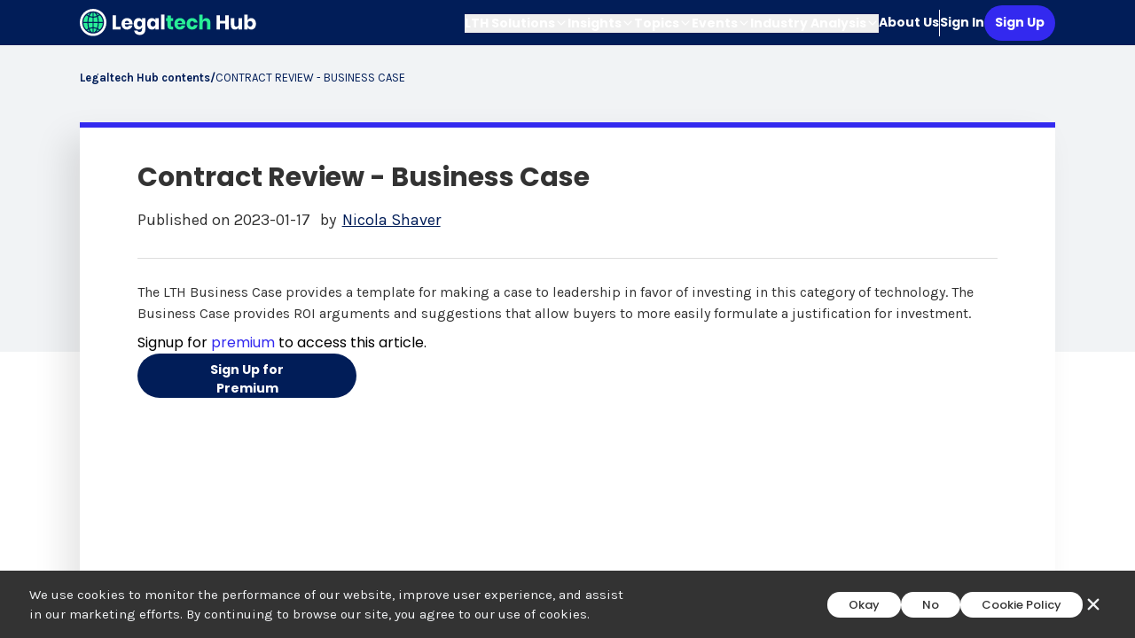

--- FILE ---
content_type: text/html; charset=utf-8
request_url: https://www.legaltechnologyhub.com/contents/contract-review-business-case/
body_size: 4940
content:
<!DOCTYPE html><html lang="en"><head><meta charSet="UTF-8"/><meta name="viewport" content="width=device-width,initial-scale=1"/><link rel="icon" type="image/png" sizes="32x32" href="https://www.legaltechnologyhub.com/favicon-32x32.png"/><link rel="icon" type="image/png" sizes="16x16" href="https://www.legaltechnologyhub.com/favicon-16x16.png"/><link rel="icon" href="https://www.legaltechnologyhub.com/favicon.ico"/><title>Contract Review - Business Case | Legaltech Hub</title><meta name="robots" content="index,follow"/><meta name="description" content="The LTH Business Case provides a template for making a case to leadership in favor of investing in this category of technology. The Business Case provides ROI arguments and suggestions that allow buyers to more easily formulate a justification for investment.



"/><meta name="twitter:card" content="summary_large_image"/><meta name="twitter:site" content="@LegalTechHub1"/><meta name="twitter:creator" content="@LegalTechHub1"/><meta property="og:title" content="Contract Review - Business Case"/><meta property="og:description" content="The LTH Business Case provides a template for making a case to leadership in favor of investing in this category of technology. The Business Case provides ROI arguments and suggestions that allow buyers to more easily formulate a justification for investment.



"/><meta property="og:url" content="https://www.legaltechnologyhub.com/contents/contract-review-business-case/"/><meta property="og:type" content="article"/><meta property="article:published_time" content="Maintained"/><meta property="article:modified_time" content="Maintained"/><meta property="article:author" content="Nicola Shaver"/><meta property="article:section" content="Content"/><meta property="og:image" content="https://www.legaltechnologyhub.com/vendor-logo.svg"/><meta property="og:image:alt" content="Contract Review - Business Case"/><meta property="og:locale" content="en"/><meta property="og:site_name" content="Legaltech Hub"/><link rel="canonical" href="https://www.legaltechnologyhub.com/contents/contract-review-business-case/"/><meta name="keywords" content="LegalTech,LegalTechnology,legal,legaltechhub,legaltechnologyhub"/><meta name="twitter:label1" content="Written By"/><meta name="twitter:data1" content="Nicola Shaver"/><meta name="twitter:label2" content="Created at"/><meta name="twitter:data2" content="Maintained"/><meta name="next-head-count" content="29"/><link rel="preconnect" href="https://fonts.googleapis.com"/><link rel="preconnect" href="https://fonts.gstatic.com" crossorigin="anonymous"/><link rel="stylesheet" data-href="https://fonts.googleapis.com/css2?family=Poppins:wght@400;500;600;700&amp;display=swap"/><link rel="stylesheet" data-href="https://fonts.googleapis.com/css2?family=Karla:wght@300;400;500;700&amp;display=swap"/><link rel="stylesheet" data-href="https://fonts.googleapis.com/css2?family=Montserrat:wght@100;200;300;400;500;600;700;800;900&amp;family=Source+Sans+Pro:wght@200;300;400;600;700;900&amp;display=swap"/><link rel="stylesheet" data-href="https://fonts.googleapis.com/css2?family=Open+Sans:wght@300;400;500;600;700;800&amp;family=Roboto&amp;display=swap"/><base href="https://www.legaltechnologyhub.com"/><script nonce="A7X2B9QK" async="" src="https://www.googletagmanager.com/gtag/js?id=G-KJZ26BZ4WK"></script><script nonce="A7X2B9QK">
              window.dataLayer = window.dataLayer || [];
              function gtag(){dataLayer.push(arguments);}
              gtag('js', new Date());
              gtag('config', 'G-KJZ26BZ4WK', {
                page_path: window.location.pathname,
              });
          </script><script nonce="A7X2B9QK">(function (w, d, s, l, i) {
                      w[l] = w[l] || []; w[l].push({ 'gtm.start': new Date().getTime(), event: 'gtm.js' });
                      var f = d.getElementsByTagName(s)[0], j = d.createElement(s), dl = l != 'dataLayer' ? '&l=' + l : '';
                      j.async = true; j.src = 'https://www.googletagmanager.com/gtm.js?id=' + i + dl; f.parentNode.insertBefore(j, f);
                  })(window, document, 'script', 'dataLayer', 'GTM-5LSHJBHS');</script><script nonce="A7X2B9QK">window.faitracker=window.faitracker||function(){this.q=[];var t=new CustomEvent("FAITRACKER_QUEUED_EVENT");return this.init=function(t,e,a){this.TOKEN=t,this.INIT_PARAMS=e,this.INIT_CALLBACK=a,window.dispatchEvent(new CustomEvent("FAITRACKER_INIT_EVENT"))},this.call=function(){var e={k:"",a:[]};if(arguments&&arguments.length>=1){for(var a=1;a<arguments.length;a++)e.a.push(arguments[a]);e.k=arguments[0]}this.q.push(e),window.dispatchEvent(t)},this.message=function(){window.addEventListener("message",function(t){"faitracker"===t.data.origin&&this.call("message",t.data.type,t.data.message)})},this.message(),this.init("k4rtkfl3bz87d95mhe9eu6s6rkr1z53i",{host:"https://api.factors.ai"}),this}(),function(){var t=document.createElement("script");t.type="text/javascript",t.src="https://app.factors.ai/assets/factors.js",t.async=!0,(d=document.getElementsByTagName("script")[0]).parentNode.insertBefore(t,d)}();</script><link rel="preload" href="/_next/static/css/cfafbeadc13d8a0c.css" as="style"/><link rel="stylesheet" href="/_next/static/css/cfafbeadc13d8a0c.css" data-n-g=""/><link rel="preload" href="/_next/static/css/27057771f2114cf0.css" as="style"/><link rel="stylesheet" href="/_next/static/css/27057771f2114cf0.css" data-n-p=""/><link rel="preload" href="/_next/static/css/20a481de735b3eed.css" as="style"/><link rel="stylesheet" href="/_next/static/css/20a481de735b3eed.css"/><link rel="preload" href="/_next/static/css/81caae269b27535f.css" as="style"/><link rel="stylesheet" href="/_next/static/css/81caae269b27535f.css"/><noscript data-n-css=""></noscript><script defer="" nomodule="" src="/_next/static/chunks/polyfills-c67a75d1b6f99dc8.js"></script><script defer="" src="/_next/static/chunks/985-85af43578e5ee09b.js"></script><script defer="" src="/_next/static/chunks/2327-d97825d6b0bac97f.js"></script><script defer="" src="/_next/static/chunks/3253-27f20933d1c457d7.js"></script><script defer="" src="/_next/static/chunks/6853-097342cd4242de17.js"></script><script defer="" src="/_next/static/chunks/6630-241f2622ae497d24.js"></script><script defer="" src="/_next/static/chunks/5778-277ac33b0a3c3ef5.js"></script><script defer="" src="/_next/static/chunks/5423-17254185b4e2b246.js"></script><script defer="" src="/_next/static/chunks/8655.97988ee7c8c62778.js"></script><script defer="" src="/_next/static/chunks/63.2af49f74d670b5a9.js"></script><script defer="" src="/_next/static/chunks/138.77d581205459d2af.js"></script><script defer="" src="/_next/static/chunks/4556.416f7f7b8adf9bf3.js"></script><script defer="" src="/_next/static/chunks/2921.a4de41a1fe4cfd21.js"></script><script src="/_next/static/chunks/webpack-5d941c827f66fde1.js" defer=""></script><script src="/_next/static/chunks/framework-3d0d1c881d45b3e2.js" defer=""></script><script src="/_next/static/chunks/main-0ec7ad30fb7a6b12.js" defer=""></script><script src="/_next/static/chunks/pages/_app-4476830bd1f47b10.js" defer=""></script><script src="/_next/static/chunks/75fc9c18-aed841209b00d2e1.js" defer=""></script><script src="/_next/static/chunks/5675-5639e6f27de7c630.js" defer=""></script><script src="/_next/static/chunks/2962-8fe96f14ac3b581f.js" defer=""></script><script src="/_next/static/chunks/5533-292c2b3f7d9d3464.js" defer=""></script><script src="/_next/static/chunks/1354-19c654e3925324b9.js" defer=""></script><script src="/_next/static/chunks/2283-bebdbb33a972e533.js" defer=""></script><script src="/_next/static/chunks/5112-4200ebd7b7084d44.js" defer=""></script><script src="/_next/static/chunks/5708-1e4ceb3ca248f937.js" defer=""></script><script src="/_next/static/chunks/2594-a338c33093879cac.js" defer=""></script><script src="/_next/static/chunks/pages/contents/%5Bslug%5D-c6cedb2b2aec1511.js" defer=""></script><script src="/_next/static/9YsINfGE8ODtRPurSMQai/_buildManifest.js" defer=""></script><script src="/_next/static/9YsINfGE8ODtRPurSMQai/_ssgManifest.js" defer=""></script><link rel="stylesheet" href="https://fonts.googleapis.com/css2?family=Poppins:wght@400;500;600;700&display=swap"/><link rel="stylesheet" href="https://fonts.googleapis.com/css2?family=Karla:wght@300;400;500;700&display=swap"/><link rel="stylesheet" href="https://fonts.googleapis.com/css2?family=Montserrat:wght@100;200;300;400;500;600;700;800;900&family=Source+Sans+Pro:wght@200;300;400;600;700;900&display=swap"/><link rel="stylesheet" href="https://fonts.googleapis.com/css2?family=Open+Sans:wght@300;400;500;600;700;800&family=Roboto&display=swap"/></head><body class="legaltech"><noscript><iframe src="https://www.googletagmanager.com/ns.html?id=GTM-5LSHJBHS" height="0" width="0" style="display:none;visibility:hidden"></iframe></noscript><div id="__next"><div class="legaltech"><div class="antialiased w-full h-screen overflow-y-scroll overflow-x-hidden font-secondary" tabindex="0" role="main" aria-label="Main content area"><div class="w-full h-full"><div class="mainContainerPrint MainContainer_mainContainer__JU6s5" id="mainContainer"><div class="w-full flex flex-row justify-center px-5 sm:px-0 bg-navy h-[3.1875rem]"></div><div class="flex flex-col bg-clouds"><div class="flex flex-row px-5 sm:px-0 justify-center items-center w-full"><div class="!max-w-[1100px] w-full flex flex-row items-center   mt-[27px]"><div class="flex flex-row gap-4"><span class="text-textdark font-primary font-bold tracking-normal cursor-pointer text-[13px]"><a href="/contents/"><span class="">Legaltech Hub contents</span></a></span><span class="text-textdark font-primary font-bold text-[13px] tracking-normal">/</span><span class="text-textdark font-primary text-[13px] tracking-normal">CONTRACT REVIEW - BUSINESS CASE</span></div></div></div><div class="flex flex-row justify-center bg-clouds h-[300px]"></div></div><div class="mt-[-16.2rem]"><div class="w-full items-center justify-between"><div class="!max-w-[1100px] flex flex-col w-full m-auto bg-white box-border-shadow "><div class="w-full h-[0.4rem] bg-lightRoyalBlue"></div><div class="tdBody flex flex-col md:pl-[4.0625rem] md:pr-[4.0625rem] pl-[20px] pr-[20px] "><h1 class="pt-[0.1rem] pb-[0.125rem] font-bold font-secondary text-darkgray text-[1.875rem] mt-[2rem]">Contract Review - Business Case</h1><div class="print-flex flex flex-row mb-[2.2rem] mt-[1rem] items-center flex-wrap"><span class="resource-desc mr-[0.425rem]" style="font-size:18px">Published on <!-- -->2023-01-17</span><span class="resource-desc mr-[0.425rem]" style="font-size:18px"> by</span><a class="resource-normal-link underline cursor-pointer" style="font-size:18px" href="/experts/nicola-shaver/">Nicola Shaver</a></div><div class="divide-x h-[1px] bg-mist mb-[1.6rem]"></div><div class="blog-content html-show mb-[3rem] w-full overflow-auto HtmlContentViewer_ckContent__8S_dO font-primary html-show"><p>The LTH Business Case provides a template for making a case to leadership in favor of investing in this category of technology. The Business Case provides ROI arguments and suggestions that allow buyers to more easily formulate a justification for investment.</p>
<p>&nbsp;</p>
<p>&nbsp;</p>
<p>&nbsp;</p>
<p>&nbsp;</p></div><div class="flex justify-center"><div class="popup-rectangle "><div class="pop-container "><h2 class="popup-heading"></h2><div class="popup-body"><p class="popup-title">Signup for <span class="text-navybright">premium</span> to access this article.</p><div class="popup-button"><button class="text-white py-2 px-12 font-secondary text-[14px] font-bold text-center h-[50px] !important bg-navy rounded-[25px] w-[247px]">Sign Up for Premium</button></div></div></div></div></div></div></div><div class="w-full bg-clouds py-10"><div class="searchLegaltechJobs !max-w-[1100px] flex flex-col md:flex-row md:items-start items-center mx-auto"><div class="flex md:w-1/2 flex-col px-5 md:px-0"><div class="HomeBuyVendorBadge_homeBuyVendorBadge__WMAw_ !bg-[#29EF97] !w-[48px]"></div><div class="text-[1.6rem] font-bold mt-2">Search Legaltech Jobs</div><div class="flex flex-col mt-[.4rem] font-primary text-[18px] mb-6 leading-6">Legaltech Jobs provides targeted job listings for alternative careers in law, including roles in legal technology, legal data, legal operations, legal design, and legal innovation. Click and browse to find your next opportunity!</div><a target="_blank" style="font-size:14px;line-height:50px;border-radius:25px" class="text-white font-secondary text-[14px] font-bold text-center rounded-[22.5px] px-[25px] bg-navy mt-[.6125rem] w-[9rem] mr-auto" href="https://legaltechjobs.com/">Search Now</a></div></div></div></div></div><div class="mt-auto"><p>Loading...</p></div></div></div></div><div class="cookieConsentPoup CookieConsent items-center bg-darkgray text-clouds text-[15px] font-primary font-normal flex max-w-screen-2xl w-full fixed z-[999] bottom-0 left-1/2 -translate-x-1/2 justify-between hidden"><div class="flex flex-col md:flex-row w-full justify-between items-center mx-3 md:mx-5 md:ml-[33px] my-4"><div class="md:w-3/4 w-full"><div class="flex flex-row justify-between"><div class="w-full md:w-3/4">We use cookies to monitor the performance of our website, improve user experience, and assist in our marketing efforts. By continuing to browse our site, you agree to our use of cookies.</div></div></div><div class="flex flex-wrap md:flex-nowrap items-center justify-center gap-[24px] md:ml-[0px] mx-auto md:mr-[unset] md:my-0 my-4"><button class="border-1 border-solid border-[#DDDDDD] bg-white text-darkgray font-secondary font-medium text-[13px] py-[5px] px-[24px] h-full rounded-[1.875rem] flex items-center">Okay</button><button class="border-1 border-solid border-[#DDDDDD] bg-white text-darkgray font-secondary font-medium text-[13px] py-[5px] px-[24px] h-full rounded-[1.875rem] flex items-center">No</button><a href="/cookie-policy/"><button class="border-1 border-solid border-[#DDDDDD] bg-white text-darkgray font-secondary font-medium text-[13px] py-[5px] px-[24px] h-full rounded-[1.875rem] flex items-center whitespace-nowrap">Cookie Policy</button></a><span name="close" class="text-[24px] pr-[15px] cursor-pointer" style="display:inline-block;height:1em;width:1em;visibility:inherit;fill:currentcolor;box-sizing:content-box;stroke:currentcolor"><svg xmlns="http://www.w3.org/2000/svg" viewBox="0 0 512 512"><path d="M289.94,256l95-95A24,24,0,0,0,351,127l-95,95-95-95A24,24,0,0,0,127,161l95,95-95,95A24,24,0,1,0,161,385l95-95,95,95A24,24,0,0,0,385,351Z"/></svg></span></div></div></div></div></div><script id="__NEXT_DATA__" type="application/json">{"props":{"pageProps":{"slug":"contract-review-business-case","relatedContents":{"total":0,"contents":[]},"content":{"isInvited":false,"resourcePublishedAt":"false","vendorSelfContent":false,"isUserVendor":false,"content":{"id":"105","attributes":{"title":"Contract Review - Business Case","publishedAt":"2023-01-19T20:58:33.828Z","createdAt":"2023-01-19T20:29:05.515Z","publishedTime":"2023-01-17","lastMaintained":null,"isMaintained":true,"contentType":"Business_Case","slug":"contract-review-business-case","snippet":"\u003cp\u003eThe LTH Business Case provides a template for making a case to leadership in favor of investing in this category of technology. The Business Case provides ROI arguments and suggestions that allow buyers to more easily formulate a justification for investment.\u003c/p\u003e\n\u003cp\u003e\u0026nbsp;\u003c/p\u003e\n\u003cp\u003e\u0026nbsp;\u003c/p\u003e\n\u003cp\u003e\u0026nbsp;\u003c/p\u003e\n\u003cp\u003e\u0026nbsp;\u003c/p\u003e","isPremium":true,"isLatestBlog":false,"defaultImage":{"data":[],"__typename":"UploadFileRelationResponseCollection"},"blogTaxonomies":{"data":[],"__typename":"BlogTaxonomyRelationResponseCollection"},"subjectMatters":{"data":[],"__typename":"SubjectMatterRelationResponseCollection"},"downloadMaterial":null,"writer":{"writerOption":"Expert","author":{"data":null},"expert":{"data":{"id":"12","attributes":{"firstName":"Nicola","lastName":"Shaver","displayName":"Nicola Shaver","title":"LTH Expert","company":"Legaltech Hub","bio":"\u003cp style=\"margin-left: 0px;\"\u003e\u003cspan style=\"background-color: white; color: inherit; font-family: Calibri, sans-serif;\"\u003eNicola Shaver is the CEO and co-founder of Legaltech Hub. She has 20 years of experience in the legal industry, including ten years of practice experience with top tier firms and Fortune 500 companies and close to a decade of global experience as a senior innovation leader with international firms.\u0026nbsp;\u003c/span\u003e\u003c/p\u003e\n\u003cp style=\"margin-left: 0px;\"\u003e\u003cspan style=\"background-color: white; color: inherit; font-family: Calibri, sans-serif;\"\u003eHer highly innovative approach to legal business transformation, leveraging best practices from outside of industry and building capabilities such as client-facing teams and technology products, led to recognition by ILTA as Innovative Leader of the Year in 2020, the same year that her firm was named Innovator of the year. In 2021, she became a Fastcase 50 honoree and a Fellow of the College of Law Practice Management.\u0026nbsp;\u003c/span\u003e\u003c/p\u003e\n\u003cp style=\"margin-left: 0px;\"\u003e\u003cspan style=\"background-color: rgb(255,255,255); color: rgb(0,0,0); font-family: Calibri, sans-serif;\"\u003eIn addition to her work with Legaltech Hub, Nicola is an adjunct professor at Cardozo Law School, where she teaches the school's inaugural course on legal technology. She is a frequent advisor to law firms, corporate legal departments and legaltech companies and has been invited to speak at conferences in Australia, Canada, the United States, Latin America, and Europe on topics such as digital transformation and technology adoption. She is a regular contributor to publications including Law360, ALM Legaltech News, Modern Lawyer, and Legal Business World, and a passionate advocate for positive change in the legal industry.\u003c/span\u003e\u003c/p\u003e","slug":"nicola-shaver","avatar":{"data":{"attributes":{"url":"https://media.legaltechnologyhub.com/Nikki_Shaver_0a841fdded.jpg"}}}}}},"solution":{"data":null},"oneTimeAuthorName":null,"__typename":"ComponentContentContentWriter"},"__typename":"Content"},"__typename":"ContentEntity"},"__typename":"ContentEntityBySlug"}},"__N_SSG":true},"page":"/contents/[slug]","query":{"slug":"contract-review-business-case"},"buildId":"9YsINfGE8ODtRPurSMQai","isFallback":false,"isExperimentalCompile":false,"dynamicIds":[95423,63,30138,27230,42921],"gsp":true,"scriptLoader":[]}</script><div id="modal-root"></div><script type="module" src="/ionicons/ionicons.esm.js" async=""></script><script nomodule="" src="/ionicons/ionicons.js" async=""></script></body></html>

--- FILE ---
content_type: text/css; charset=utf-8
request_url: https://www.legaltechnologyhub.com/_next/static/css/cfafbeadc13d8a0c.css
body_size: 23937
content:
:root{--toastify-color-light:#fff;--toastify-color-dark:#121212;--toastify-color-info:#3498db;--toastify-color-success:#07bc0c;--toastify-color-warning:#f1c40f;--toastify-color-error:#e74c3c;--toastify-color-transparent:hsla(0,0%,100%,.7);--toastify-icon-color-info:var(--toastify-color-info);--toastify-icon-color-success:var(--toastify-color-success);--toastify-icon-color-warning:var(--toastify-color-warning);--toastify-icon-color-error:var(--toastify-color-error);--toastify-toast-width:320px;--toastify-toast-background:#fff;--toastify-toast-min-height:64px;--toastify-toast-max-height:800px;--toastify-font-family:sans-serif;--toastify-z-index:9999;--toastify-text-color-light:#757575;--toastify-text-color-dark:#fff;--toastify-text-color-info:#fff;--toastify-text-color-success:#fff;--toastify-text-color-warning:#fff;--toastify-text-color-error:#fff;--toastify-spinner-color:#616161;--toastify-spinner-color-empty-area:#e0e0e0;--toastify-color-progress-light:linear-gradient(90deg,#4cd964,#5ac8fa,#007aff,#34aadc,#5856d6,#ff2d55);--toastify-color-progress-dark:#bb86fc;--toastify-color-progress-info:var(--toastify-color-info);--toastify-color-progress-success:var(--toastify-color-success);--toastify-color-progress-warning:var(--toastify-color-warning);--toastify-color-progress-error:var(--toastify-color-error)}.Toastify__toast-container{z-index:var(--toastify-z-index);-webkit-transform:translateZ(var(--toastify-z-index));position:fixed;padding:4px;width:var(--toastify-toast-width);box-sizing:border-box;color:#fff}.Toastify__toast-container--top-left{top:1em;left:1em}.Toastify__toast-container--top-center{top:1em;left:50%;transform:translateX(-50%)}.Toastify__toast-container--top-right{top:1em;right:1em}.Toastify__toast-container--bottom-left{bottom:1em;left:1em}.Toastify__toast-container--bottom-center{bottom:1em;left:50%;transform:translateX(-50%)}.Toastify__toast-container--bottom-right{bottom:1em;right:1em}@media only screen and (max-width:480px){.Toastify__toast-container{width:100vw;padding:0;left:0;margin:0}.Toastify__toast-container--top-center,.Toastify__toast-container--top-left,.Toastify__toast-container--top-right{top:0;transform:translateX(0)}.Toastify__toast-container--bottom-center,.Toastify__toast-container--bottom-left,.Toastify__toast-container--bottom-right{bottom:0;transform:translateX(0)}.Toastify__toast-container--rtl{right:0;left:auto}}.Toastify__toast{position:relative;min-height:var(--toastify-toast-min-height);box-sizing:border-box;margin-bottom:1rem;padding:8px;border-radius:4px;box-shadow:0 1px 10px 0 rgba(0,0,0,.1),0 2px 15px 0 rgba(0,0,0,.05);display:flex;justify-content:space-between;max-height:var(--toastify-toast-max-height);overflow:hidden;font-family:var(--toastify-font-family);cursor:default;direction:ltr;z-index:0}.Toastify__toast--rtl{direction:rtl}.Toastify__toast--close-on-click{cursor:pointer}.Toastify__toast-body{margin:auto 0;flex:1 1 auto;padding:6px;display:flex;align-items:center}.Toastify__toast-body>div:last-child{word-break:break-word;flex:1}.Toastify__toast-icon{margin-inline-end:10px;width:20px;flex-shrink:0;display:flex}.Toastify--animate{animation-fill-mode:both;animation-duration:.7s}.Toastify--animate-icon{animation-fill-mode:both;animation-duration:.3s}@media only screen and (max-width:480px){.Toastify__toast{margin-bottom:0;border-radius:0}}.Toastify__toast-theme--dark{background:var(--toastify-color-dark);color:var(--toastify-text-color-dark)}.Toastify__toast-theme--colored.Toastify__toast--default,.Toastify__toast-theme--light{background:var(--toastify-color-light);color:var(--toastify-text-color-light)}.Toastify__toast-theme--colored.Toastify__toast--info{color:var(--toastify-text-color-info);background:var(--toastify-color-info)}.Toastify__toast-theme--colored.Toastify__toast--success{color:var(--toastify-text-color-success);background:var(--toastify-color-success)}.Toastify__toast-theme--colored.Toastify__toast--warning{color:var(--toastify-text-color-warning);background:var(--toastify-color-warning)}.Toastify__toast-theme--colored.Toastify__toast--error{color:var(--toastify-text-color-error);background:var(--toastify-color-error)}.Toastify__progress-bar-theme--light{background:var(--toastify-color-progress-light)}.Toastify__progress-bar-theme--dark{background:var(--toastify-color-progress-dark)}.Toastify__progress-bar--info{background:var(--toastify-color-progress-info)}.Toastify__progress-bar--success{background:var(--toastify-color-progress-success)}.Toastify__progress-bar--warning{background:var(--toastify-color-progress-warning)}.Toastify__progress-bar--error{background:var(--toastify-color-progress-error)}.Toastify__progress-bar-theme--colored.Toastify__progress-bar--error,.Toastify__progress-bar-theme--colored.Toastify__progress-bar--info,.Toastify__progress-bar-theme--colored.Toastify__progress-bar--success,.Toastify__progress-bar-theme--colored.Toastify__progress-bar--warning{background:var(--toastify-color-transparent)}.Toastify__close-button{color:#fff;background:transparent;outline:none;border:none;padding:0;cursor:pointer;opacity:.7;transition:.3s ease;align-self:flex-start}.Toastify__close-button--light{color:#000;opacity:.3}.Toastify__close-button>svg{fill:currentColor;height:16px;width:14px}.Toastify__close-button:focus,.Toastify__close-button:hover{opacity:1}@keyframes Toastify__trackProgress{0%{transform:scaleX(1)}to{transform:scaleX(0)}}.Toastify__progress-bar{position:absolute;bottom:0;left:0;width:100%;height:5px;z-index:var(--toastify-z-index);opacity:.7;transform-origin:left}.Toastify__progress-bar--animated{animation:Toastify__trackProgress linear 1 forwards}.Toastify__progress-bar--controlled{transition:transform .2s}.Toastify__progress-bar--rtl{right:0;left:auto;transform-origin:right}.Toastify__spinner{width:20px;height:20px;box-sizing:border-box;border:2px solid;border-radius:100%;border-color:var(--toastify-spinner-color-empty-area);border-right-color:var(--toastify-spinner-color);animation:Toastify__spin .65s linear infinite}@keyframes Toastify__bounceInRight{0%,60%,75%,90%,to{animation-timing-function:cubic-bezier(.215,.61,.355,1)}0%{opacity:0;transform:translate3d(3000px,0,0)}60%{opacity:1;transform:translate3d(-25px,0,0)}75%{transform:translate3d(10px,0,0)}90%{transform:translate3d(-5px,0,0)}to{transform:none}}@keyframes Toastify__bounceOutRight{20%{opacity:1;transform:translate3d(-20px,0,0)}to{opacity:0;transform:translate3d(2000px,0,0)}}@keyframes Toastify__bounceInLeft{0%,60%,75%,90%,to{animation-timing-function:cubic-bezier(.215,.61,.355,1)}0%{opacity:0;transform:translate3d(-3000px,0,0)}60%{opacity:1;transform:translate3d(25px,0,0)}75%{transform:translate3d(-10px,0,0)}90%{transform:translate3d(5px,0,0)}to{transform:none}}@keyframes Toastify__bounceOutLeft{20%{opacity:1;transform:translate3d(20px,0,0)}to{opacity:0;transform:translate3d(-2000px,0,0)}}@keyframes Toastify__bounceInUp{0%,60%,75%,90%,to{animation-timing-function:cubic-bezier(.215,.61,.355,1)}0%{opacity:0;transform:translate3d(0,3000px,0)}60%{opacity:1;transform:translate3d(0,-20px,0)}75%{transform:translate3d(0,10px,0)}90%{transform:translate3d(0,-5px,0)}to{transform:translateZ(0)}}@keyframes Toastify__bounceOutUp{20%{transform:translate3d(0,-10px,0)}40%,45%{opacity:1;transform:translate3d(0,20px,0)}to{opacity:0;transform:translate3d(0,-2000px,0)}}@keyframes Toastify__bounceInDown{0%,60%,75%,90%,to{animation-timing-function:cubic-bezier(.215,.61,.355,1)}0%{opacity:0;transform:translate3d(0,-3000px,0)}60%{opacity:1;transform:translate3d(0,25px,0)}75%{transform:translate3d(0,-10px,0)}90%{transform:translate3d(0,5px,0)}to{transform:none}}@keyframes Toastify__bounceOutDown{20%{transform:translate3d(0,10px,0)}40%,45%{opacity:1;transform:translate3d(0,-20px,0)}to{opacity:0;transform:translate3d(0,2000px,0)}}.Toastify__bounce-enter--bottom-left,.Toastify__bounce-enter--top-left{animation-name:Toastify__bounceInLeft}.Toastify__bounce-enter--bottom-right,.Toastify__bounce-enter--top-right{animation-name:Toastify__bounceInRight}.Toastify__bounce-enter--top-center{animation-name:Toastify__bounceInDown}.Toastify__bounce-enter--bottom-center{animation-name:Toastify__bounceInUp}.Toastify__bounce-exit--bottom-left,.Toastify__bounce-exit--top-left{animation-name:Toastify__bounceOutLeft}.Toastify__bounce-exit--bottom-right,.Toastify__bounce-exit--top-right{animation-name:Toastify__bounceOutRight}.Toastify__bounce-exit--top-center{animation-name:Toastify__bounceOutUp}.Toastify__bounce-exit--bottom-center{animation-name:Toastify__bounceOutDown}@keyframes Toastify__zoomIn{0%{opacity:0;transform:scale3d(.3,.3,.3)}50%{opacity:1}}@keyframes Toastify__zoomOut{0%{opacity:1}50%{opacity:0;transform:scale3d(.3,.3,.3)}to{opacity:0}}.Toastify__zoom-enter{animation-name:Toastify__zoomIn}.Toastify__zoom-exit{animation-name:Toastify__zoomOut}@keyframes Toastify__flipIn{0%{transform:perspective(400px) rotateX(90deg);animation-timing-function:ease-in;opacity:0}40%{transform:perspective(400px) rotateX(-20deg);animation-timing-function:ease-in}60%{transform:perspective(400px) rotateX(10deg);opacity:1}80%{transform:perspective(400px) rotateX(-5deg)}to{transform:perspective(400px)}}@keyframes Toastify__flipOut{0%{transform:perspective(400px)}30%{transform:perspective(400px) rotateX(-20deg);opacity:1}to{transform:perspective(400px) rotateX(90deg);opacity:0}}.Toastify__flip-enter{animation-name:Toastify__flipIn}.Toastify__flip-exit{animation-name:Toastify__flipOut}@keyframes Toastify__slideInRight{0%{transform:translate3d(110%,0,0);visibility:visible}to{transform:translateZ(0)}}@keyframes Toastify__slideInLeft{0%{transform:translate3d(-110%,0,0);visibility:visible}to{transform:translateZ(0)}}@keyframes Toastify__slideInUp{0%{transform:translate3d(0,110%,0);visibility:visible}to{transform:translateZ(0)}}@keyframes Toastify__slideInDown{0%{transform:translate3d(0,-110%,0);visibility:visible}to{transform:translateZ(0)}}@keyframes Toastify__slideOutRight{0%{transform:translateZ(0)}to{visibility:hidden;transform:translate3d(110%,0,0)}}@keyframes Toastify__slideOutLeft{0%{transform:translateZ(0)}to{visibility:hidden;transform:translate3d(-110%,0,0)}}@keyframes Toastify__slideOutDown{0%{transform:translateZ(0)}to{visibility:hidden;transform:translate3d(0,500px,0)}}@keyframes Toastify__slideOutUp{0%{transform:translateZ(0)}to{visibility:hidden;transform:translate3d(0,-500px,0)}}.Toastify__slide-enter--bottom-left,.Toastify__slide-enter--top-left{animation-name:Toastify__slideInLeft}.Toastify__slide-enter--bottom-right,.Toastify__slide-enter--top-right{animation-name:Toastify__slideInRight}.Toastify__slide-enter--top-center{animation-name:Toastify__slideInDown}.Toastify__slide-enter--bottom-center{animation-name:Toastify__slideInUp}.Toastify__slide-exit--bottom-left,.Toastify__slide-exit--top-left{animation-name:Toastify__slideOutLeft}.Toastify__slide-exit--bottom-right,.Toastify__slide-exit--top-right{animation-name:Toastify__slideOutRight}.Toastify__slide-exit--top-center{animation-name:Toastify__slideOutUp}.Toastify__slide-exit--bottom-center{animation-name:Toastify__slideOutDown}@keyframes Toastify__spin{0%{transform:rotate(0deg)}to{transform:rotate(1turn)}}.MuiOutlinedInput-notchedOutline{text-align:left;position:absolute;bottom:0;right:0;top:-5px;left:0;margin:0;padding:0 8px;pointer-events:none;overflow:hidden;min-width:0;border:1px solid #767676!important;border-radius:3px!important}.MuiInputBase-root-MuiOutlinedInput-root{font-family:Roboto,Helvetica,Arial,sans-serif;font-weight:400;font-size:.8rem!important}.MuiInputBase-input-MuiOutlinedInput-input{font-size:.8rem!important;color:#000!important}.MuiAutocomplete-root .MuiOutlinedInput-root{padding:0!important;margin-top:5px;min-height:42px}button:hover{opacity:.75}button{opacity:1}ion-icon{margin-right:.375rem;font-size:1.25rem;line-height:1.75rem;color:var(--color-textdark);opacity:.9}::-webkit-scrollbar{width:10px}.ilta ::-webkit-scrollbar-thumb,.legaltech ::-webkit-scrollbar-thumb{background-color:rgb(1 29 88/var(--tw-bg-opacity));--tw-bg-opacity:0.5;border-radius:5px}.yr{width:210px;color:#011d58;font-family:Poppins;font-size:20px;letter-spacing:0;line-height:30px}.rectangle{border:1px solid #767676;border-radius:3px}.rectangle,.rectangle-err{box-sizing:border-box;height:42px;background-color:hsla(0,0%,100%,.9);margin-top:5px}.rectangle-err{border:1px solid #e11d48;border-radius:3px}.rectangle-textarea{box-sizing:border-box;height:100px;border:1px solid #767676;border-radius:3px;background-color:hsla(0,0%,100%,.9);margin-top:5px}.rmsc .gray{color:#000!important}.resource-type-text{height:18px;color:#333;font-family:Karla;font-size:15px;font-weight:700;letter-spacing:.58px;line-height:18px}.resource-desc{color:#333}.resource-desc,.resource-normal-link{font-family:Karla;font-size:13px;letter-spacing:0;line-height:15px}.resource-normal-link{color:#011d58}.request-header-desc{color:#333;font-family:Karla;font-size:18px;letter-spacing:0;line-height:22px}.request-contact-container{box-sizing:border-box;border:1px solid #ddd;border-radius:5px;background-color:#fff}.request-contact-header-container{height:76.96px;background-color:#69f3b6;border-top-left-radius:5px;border-top-right-radius:5px}.request-contact-header{height:77px;color:#333;font-family:Poppins;font-size:17px;font-weight:700;letter-spacing:0;line-height:26px;text-align:center;display:flex;align-items:center;justify-content:center}.request-field-title{font-size:14px}.request-field-sub-title,.request-field-title{color:#333;font-family:Poppins;font-weight:500;letter-spacing:0;line-height:21px}.request-field-sub-title{height:20px;font-size:12px}.request-contact-line{box-sizing:border-box;height:1px;border:1px solid #29ef97}.request-contact-divide-text{text-align:center}.request-contact-divide-text,.request-contact-section-text{height:48px;color:#333;font-family:Karla;font-size:15px;font-weight:700;letter-spacing:.5px;line-height:18px}.request-contact-section-text{text-align:left}.react-player{position:absolute;top:0;left:0;border-radius:10px;overflow:hidden;width:238px;height:156px}.policy-container h2{font-size:24px;padding-bottom:16px}.policy-container h2,.policy-container h4{font-family:Poppins;font-weight:700;letter-spacing:0;line-height:19px;padding-top:16px}.policy-container h4{font-size:18px;padding-bottom:20px}.terms-container h2{font-size:24px;padding-bottom:16px}.terms-container h2,.terms-container h4{font-family:Poppins;font-weight:700;letter-spacing:0;line-height:19px;padding-top:16px}.terms-container h4{font-size:18px;padding-bottom:20px}.showmore-text{height:60px;overflow:hidden;text-overflow:ellipsis;display:-webkit-box;-webkit-line-clamp:3;-webkit-box-orient:vertical;color:#333;font-family:Karla;font-size:13px}.rmsc .dropdown-container{position:relative;outline:0;background-color:hsla(0,0%,100%,.9)!important;border:1px solid #767676!important;border-radius:3px!important;height:42px!important;margin-top:5px!important}.dropzone{flex:1;flex-direction:column;padding:20px;border-radius:2px;border:2px dashed #eee;background-color:#fafafa;color:#bdbdbd;outline:none;transition:border .24s ease-in-out}.avatar-container,.dropzone{display:flex;align-items:center}.avatar-container{position:relative;width:100%;height:100px;flex-direction:row;justify-content:center}.avatar-container input[type=file]{color:transparent}.blog-content{color:#333!important;font-family:Poppins}.blog-content a,.blog-content a>span{color:#011d58!important;text-decoration:underline!important}.search-text::-moz-placeholder{color:#011d58}.search-text::placeholder{color:#011d58}.ReactModal__Overlay{opacity:0;transition:opacity .5s ease-in-out}.ReactModal__Overlay--after-open{opacity:1}.ReactModal__Overlay--before-close{opacity:0}.i-have-read-and-acce{height:27px;color:#011d58;letter-spacing:0;line-height:18px;padding-top:3px}.MuiAutocomplete-listbox,.MuiInputBase-input.MuiAutocomplete-input,.i-have-read-and-acce{font-family:Karla;font-size:15px}.ReactModal__Overlay{background-color:rgba(34,37,43,.75)!important}.toastProgress{background:#333f48!important}.body-height{height:calc(100% - 51px)}button[disabled],button[disabled]:hover{opacity:.4}.text-password{-webkit-text-security:disc}.html-show ul{list-style-type:disc}.html-show li{margin-left:2rem}.html-show p{margin-top:0;margin-bottom:.5rem}.html-show a{font-size:1rem;line-height:1.5rem;--tw-text-opacity:1;color:rgb(1 29 88/var(--tw-text-opacity))}.html-show img{margin:0 auto}.css-iljtu2-MuiRating-root,.css-ryrseu-MuiRating-root{color:#011d58!important;font-size:22px!important}.css-1algrk9-MuiRating-root,.css-1lauo1g-MuiRating-root{font-size:14px!important;color:#011d58!important}.rbd-m6ukimpwaps-h{background:#e3e3e3;height:5px;width:0;border-radius:5px}.Toastify__toast{margin-bottom:10px!important;min-height:50px!important}.Toastify__toast-container{width:auto!important}@media screen and (max-width:480px){.Toastify__toast-container{width:100vw!important}}.Toastify__toast-theme--colored.Toastify__toast--success{background:#54f2ac!important}.Toastify__close-button{color:#011d58!important}.toast-confirm-title{font-weight:500}.toast-confirm-title,.toast-confirm-view-all{color:#011d58;font-family:Poppins;font-size:14px;letter-spacing:0;line-height:20px}.toast-confirm-view-all{font-weight:600;text-align:right;text-decoration:underline!important}.body-des-html>p{color:#333;font-family:var(--font-tertiary);font-size:15px;letter-spacing:0;line-height:18px}.header-des-html>p{color:#333;font-family:Karla;font-size:18px;letter-spacing:0;line-height:22px}.box{border:1px solid #000}.min-h-full{min-height:-webkit-fill-available}.terms-content>h2,.terms-content>p,.terms-content>p>span,.terms-content>span,.terms-content>ul{font-family:karla!important;text-color:#333!important}.terms-content>h2{font-size:1.375rem!important;line-height:30px;margin-top:10px}#longDesc>p,#longDesc>p>p,#longDesc>p>span,#longDesc>span{color:transparent!important}.text-line-2{display:block;text-overflow:ellipsis;word-wrap:break-word;overflow:hidden;max-height:3em;line-height:1.4em}.expert{-o-object-fit:cover!important;object-fit:cover!important;width:120px;height:120px;border-radius:60px}.slick-slider{height:100%}.react-datepicker-wrapper input[type=text]{width:100%;outline:none;font-size:15px;font-family:karla;font-weight:500;color:rgb(51 51 51/var(--tw-text-opacity));--tw-text-opacity:1}.drawer{height:210px!important;background:transparent!important;align-items:center;display:flex;justify-content:center}.drawer__backdrop{height:0!important}.drawer__handle,.drawer__handle-wrapper{width:0!important}.drawer__handle{background:transparent!important}.drawer__content{width:800px!important;height:210px!important;padding:0!important}input{outline:none}.tox .tox-editor-header{z-index:0!important}.css-1p3m7a8-multiValue{background-color:#d4d4fc}.arrow{top:-26px;left:97%}.arrow,.arrow-head{position:relative;cursor:pointer}.arrow-head{top:-31px;left:94%}.adjust{position:relative;top:-24px}.mb{margin-bottom:6px}.custom-bullet ul{list-style-type:none;padding-left:1.25rem}.custom-bullet li{position:relative;padding-left:1.5rem}.custom-bullet li:before{font-size:1.5rem!important;line-height:2rem!important;font-size:1.2em;line-height:1}.text-darkgray .HtmlContentViewer_ckContent__8S_dO>p{text-align:justify}.homeGuidBoxHeading{color:#333!important;font-family:Poppins,sans-serif!important;font-size:24px!important;font-weight:700!important;letter-spacing:0!important;line-height:26px!important}.homeGuidBoxDescription{font-size:16px!important;letter-spacing:0!important;line-height:19px!important;letter:normal!important;color:#767676!important}.font-karla{font-family:Karla,sans-serif!important;letter-spacing:0!important;line-height:16.37px!important;font-weight:400!important;color:#011d58!important}.threeBox a span.flex.flex-row{width:340px;height:180px;padding-right:16px!important}.threeBox div.bg-white,.threeBox>a,span.threeBoxSpan{width:340px!important}.cookieConsentPoup,.topHeaderMenu{display:#000}@media print{.mainContainerPrint{overflow:visible!important}.mainContainerPrint .page-break{page-break-before:always}.mainContainerPrint .flex,.mainContainerPrint .flex-col,.mainContainerPrint .flex-row{display:block!important}.mainContainerPrint h2{page-break-before:always}.mainContainerPrint .text-[\31\.5rem]{font-size:1rem!important}.mainContainerPrint .md\:text-[\32 4px]{font-size:1.2rem!important}.mainContainerPrint .w-full{width:100%!important}.mainContainerPrint .cookieConsentPoup,.mainContainerPrint .topHeaderMenu{display:none!important;visibility:hidden!important}.mainContainerPrint .tdBody{margin-bottom:100px;border:2px solid transparent}.mainContainerPrint .searchLegaltechJobs,.mainContainerPrint .socialIcon{display:flex!important}.mainContainerPrint .searchLegaltechJobs{margin-top:20px!important;padding-top:50px}.mainContainerPrint .print-flex{display:flex!important}.mainContainerPrint .about-auther img{height:100%;width:100%;-o-object-fit:content;object-fit:content}.mainContainerPrint .about-auther-text{width:80%;flex:0 0 80%}.mainContainerPrint .header-des-html{margin-top:0!important}.mainContainerPrint .blog-content{margin-bottom:0!important}.mainContainerPrint .about-auther-text p{line-height:1!important;font-size:18px!important}.mainContainerPrint .materialSectionPrint{min-height:unset!important}}.solutions-col-1 .col-width{flex:0 0 100%;min-width:100%}.solutions-col-2 .col-width{flex:0 0 50%;min-width:50%}.solutions-col-3 .col-width{flex:0 0 33.33%;min-width:33.33%}.solutions-col-4 .col-width{flex:0 0 25%;min-width:25%}.solutions-col-5 .col-width{flex:0 0 20%;min-width:20%}.announcement-rectangle{border-radius:3px!important;background-color:rgba(41,239,151,.3)!important;padding:15px!important}.announcement-rectangle .bellShape{height:auto!important}.announcement-rectangle .announcement-versio,.announcement-rectangle p{color:#333!important;font-family:Karla,sans-serif!important;font-size:16px!important;letter-spacing:0!important;line-height:22px!important;font-weight:400}.announcement-rectangle .published{color:#333;font-family:Karla,sans-serif;font-size:13px;letter-spacing:0;line-height:22px}.announcement-rectangle svg{width:24px!important;height:27px!important}.progress{animation:progress 1s linear infinite}.left-right{transform-origin:0 50%}@keyframes progress{0%{transform:translateX(0) scaleX(0)}40%{transform:translateX(0) scaleX(.4)}to{transform:translateX(100%) scaleX(.5)}}.value-proposition .w-\[232px\],.value-proposition div{width:100%!important;text-align:left;line-height:1.5}.blue-badge{display:inline-block;padding:.25em .5em;font-size:.85rem;font-weight:400;color:#fff;background-color:#007bff;border-radius:.25rem}.center{margin:0 auto}.right{margin-left:auto}.shim-red{position:relative;overflow:hidden;background-color:#fff}.shim-red:after{position:absolute;top:0;right:0;bottom:0;left:0;transform:translateX(-100%);background-image:linear-gradient(90deg,#e9e9e9,hsla(0,0%,91%,.9) 50%,hsla(0,0%,91%,.8));animation:shimmer 3s ease-out infinite;content:""}@keyframes shimmer{to{transform:translateX(0);opacity:0}}@media (max-width:765px){.mobile_filter_scroll{height:100vh;overflow:auto;display:flex;width:100%}}.bg-banner-registration{background-image:url(/banner-bg-min.png);background-size:cover;background-position:50%;width:100%}.officeIcon svg{height:100%}.compare-container .tracking-wider{padding-top:0;min-height:1.75rem}.parent>div.divide-x:first-child>div{padding-top:20px}.compare-container a{text-decoration:underline}.compare-practice-areas{text-decoration:none!important}.compare-practice-areas:hover{text-decoration:underline!important}.popup-rectangle{position:relative;width:100%;height:290px;top:-175px;gap:0;opacity:.3px;background:linear-gradient(179.59deg,hsla(0,0%,100%,0) -28.27%,#fff 67.09%);.pop-container{position:relative;width:450px;height:36px;top:120px;left:266px;gap:0;.popup-heading{font-family:Poppins;font-size:24px;font-weight:700;line-height:36px;text-align:center;text-underline-position:"from-font";-webkit-text-decoration-skip-ink:none;text-decoration-skip-ink:none;color:#011d58}.popup-body{position:relative;width:650px;height:27px;top:15px;left:-90px;gap:0;.popup-title{font-family:Poppins;font-size:18px;font-weight:700;line-height:27px;text-align:center;text-underline-position:"from-font";-webkit-text-decoration-skip-ink:none;text-decoration-skip-ink:none;color:#011d58}.popup-button{width:100%;gap:50px;position:relative;text-align:center;top:15px}}}}@media screen and (max-width:481px){.popup-rectangle{.pop-container{width:90%;left:5%;.popup-body{width:120%;left:-4%;.popup-title{width:88%}}}}}@media screen and (min-width:482px) and (max-width:600px){.popup-rectangle{.pop-container{width:450px;left:-2px;.popup-body{width:452px;left:18px;.popup-title{width:80%}.popup-button{display:grid;left:16%;gap:10px;width:0}}}}}@media screen and (min-width:601px) and (max-width:768px){.popup-rectangle{.pop-container{left:72px;.popup-body{.popup-title{width:95%;left:18%;.popup-button{left:48px}}}}}}@media screen and (max-width:699px){.popup-rectangle{& .pop-container{& .popup-body{.popup-button{display:grid;left:12%;gap:10px;width:0}}}}}@media screen and (min-width:769px) and (max-width:1024px){.popup-rectangle{.pop-container{left:222px;.popup-body{left:-132px;.popup-button{left:78px}}}}}@media screen and (min-width:820px) and (max-width:912px){.popup-rectangle{.pop-container{left:18%}}}.box-border-shadow{border-radius:8px;box-shadow:-16px 17px 37px 0 rgba(0,0,0,.1)}.box-border-shadow-closing{margin-bottom:100px!important}@media screen and (max-width:700px){.box-border-shadow-closing{box-shadow:none}}.tdBody-bottom-closing{margin-bottom:-70px}.insight-cards{background-color:#fff!important;border-radius:8px;box-shadow:0 0 37px 0 #0000001a}.insight-cards .avtar-div{background-color:#29ef97!important;border-radius:10px;height:176px}.insight-cards .avtar-div img{height:100%}.insight-cards .title{font-size:18px!important;font-weight:700!important;line-height:27px!important}.insight-cards .title,.insight-cards .writer-name{color:#333!important;font-family:Poppins,sans-serif!important;letter-spacing:0!important}.insight-cards .writer-name{font-size:14px!important;font-weight:600!important;line-height:21px!important}.insight-cards .published{font-weight:600!important}.insight-cards .description,.insight-cards .published{color:#767676!important;font-family:Karla,sans-serif!important;font-size:16px!important;line-height:22px!important;letter-spacing:0!important}.insight-cards .description{font-weight:400!important;height:67px!important}.insight-cards .description>div,.insight-cards .description>div>p,.insight-cards .description>p{color:#767676!important;font-family:Karla,sans-serif!important;font-weight:400!important;font-size:16px!important;line-height:22px!important;letter-spacing:0!important;height:67px!important}.insight-cards .badges_wrapper span{margin-bottom:0!important;display:inline-block}.insight-cards .description div,.insight-cards .description p{margin-bottom:0!important}.insight-cards .badges{background-color:#ccc9fb!important;padding:2px 5px;margin-right:4px;border-radius:5px;height:22px;font-family:Poppins,sans-serif!important;font-size:12px!important;line-height:18px!important;letter-spacing:.5px!important;color:#333}.content-list-cards .badges_wrapper span{margin-bottom:0!important;display:inline-block}.content-list-cards .badges{background-color:#ccc9fb!important;padding:2px 5px;margin-right:4px;border-radius:5px;height:22px;font-family:Poppins,sans-serif!important;font-size:12px!important;line-height:18px!important;letter-spacing:.5px!important;color:#333}.badges_wrapper span{margin-bottom:4px!important;display:inline-block}.view-all{color:#011d58;text-decoration:underline;font-family:Poppins,sans-serif!important;font-weight:700!important;font-size:18px!important;line-height:27px!important}.more_btn{display:inline-block;margin-left:-5px}.custom_tooltip{position:absolute;bottom:30px;margin-bottom:6px}.custom_tooltip ul{padding:10px}.tooltip_inner_wrap{box-shadow:2px 9px 16px #d7d7d7;background:#fff;border-radius:6px}.custom_tooltip ul:after{content:"";position:absolute;bottom:-20px;left:10px;border:10px solid transparent;border-top-color:#fff}.tooltip_inner_wrap span{white-space:nowrap;margin:0 0 5px!important}.insights_btn>button{padding:15px;width:251px;height:100%;border-radius:50px}.premiumContentCard>a{flex:0 0 290px}.home_subscribe_insights button,.home_subscribe_insights button:focus{border:none!important;box-shadow:none!important}.slick-next:before,.slick-prev:before{color:#fff!important}.expertsCarouselNew .slick-next:before,.expertsCarouselNew .slick-prev:before{color:#f1f3f5!important}.premium-search-result-scroll{overflow-x:scroll;max-width:921px;scrollbar-color:#767676 #fff;scrollbar-width:thin}.min-w-250{min-width:250px}.min-w-288{min-width:288px}.popup-search-rectangle{position:absolute;height:525px;left:0;background:linear-gradient(0deg,#fff,hsla(0,0%,100%,.99),hsla(0,0%,100%,.98),hsla(0,0%,100%,.95),hsla(0,0%,100%,.9),hsla(0,0%,100%,.8),hsla(0,0%,100%,.7),hsla(0,0%,100%,.6),hsla(0,0%,100%,.55),hsla(0,0%,100%,.5),hsla(0,0%,100%,.45),hsla(0,0%,100%,.4));bottom:-128px;width:100%;align-items:center;display:flex;justify-content:center;.pop-container-outer{position:relative;width:100%;.pop-container{position:absolute;width:100%;transform:translateY(-50%);.popup-search-heading{font-family:Poppins;font-size:24px;font-weight:700;line-height:36px;text-align:center;text-underline-position:"from-font";-webkit-text-decoration-skip-ink:none;text-decoration-skip-ink:none;color:#011d58}.popup-search-body{.popup-search-title{font-family:Poppins;font-size:18px;font-weight:700;line-height:27px;text-align:center;text-underline-position:"from-font";-webkit-text-decoration-skip-ink:none;text-decoration-skip-ink:none;color:#011d58;margin-bottom:16px}}}}}.show-popup-search-rectangle .popup-search-rectangle{top:-125px;position:relative;height:225px;bottom:0;align-items:end}.show-popup-search-rectangle-compare .popup-search-rectangle{top:0;position:relative;height:225px;bottom:0;align-items:end;margin-bottom:300px;.popup-search-rectangle{background:linear-gradient(0deg,#fff,hsla(0,0%,100%,.99),hsla(0,0%,100%,.98),hsla(0,0%,100%,.95),hsla(0,0%,100%,.9),hsla(0,0%,100%,.8),hsla(0,0%,100%,.7),hsla(0,0%,100%,.6),hsla(0,0%,100%,.55),hsla(0,0%,100%,.45),hsla(0,0%,100%,.35),hsla(0,0%,100%,.25),hsla(0,0%,100%,.15),hsla(0,0%,100%,.05),hsla(0,0%,100%,.001))}}.popup-search-rectangle-custom-height{height:590px!important}.popup-search-rectangle-companypage-height{position:relative;margin-top:-315px}.popup-search-rectangle-companypage-height-nosolution{height:200px;position:relative;bottom:0}.popup-search-rectangle-collectionpage-height{height:590px!important}.popup-search-rectangle-followpage-height{height:630px!important;bottom:0}@media screen and (max-width:481px){.popup-search-rectangle{.pop-container{width:90%;left:5%;.popup-search-body{width:120%;left:-4%;.popup-search-title{width:88%}}}}}@media screen and (min-width:482px) and (max-width:600px){.popup-search-rectangle{.pop-container{width:450px;left:-2px;.popup-search-body{width:452px;left:18px;.popup-search-title{width:80%}.popup-search-button{display:grid;left:16%;gap:10px;width:0}}}}}@media screen and (min-width:601px) and (max-width:768px){.popup-search-rectangle{.pop-container{left:72px;.popup-search-body{.popup-search-title{width:95%;left:18%;.popup-search-button{left:48px}}}}}}@media screen and (max-width:699px){.popup-search-rectangle{& .pop-container{& .popup-search-body{.popup-search-button{display:grid;left:12%;gap:10px;width:0}}}}}@media screen and (min-width:769px) and (max-width:1024px){.popup-search-rectangle{.pop-container{left:222px;.popup-search-body{left:-132px;.popup-search-button{left:78px}}}}}@media screen and (min-width:820px) and (max-width:912px){.popup-search-rectangle{.pop-container{left:18%}}}.last-article-rectangle{top:-150px!important;background:none!important;height:160px!important}.last-article-container{width:475px!important}.conatiner{max-width:1440px;width:100%;padding:0 20px;margin:0 auto}@media (min-width:1440px){.conatiner{padding:0 93px}}.categoriesBox>a{flex:0 0 290px}.categoriesBox .badges{background-color:#d2ccd6!important;border-radius:5px;font-family:Poppins,sans-serif!important;font-size:12px!important;color:#333;font-weight:600;width:44px;height:23px;line-height:23px!important;letter-spacing:.5px!important;text-align:center;display:inline-block;vertical-align:middle}.overflow,.overflow #mainContainer{overflow:hidden!important}.expertsCarouselNew .slick-next,.expertsCarouselNew .slick-prev{top:37%!important}.homePageBadgeLine{width:3rem;height:.5rem}.arrowSpan{width:24px!important;height:24px!important}.arrowSpan svg{height:16px;width:16px}.trendingTopicCard p{margin-top:0!important;margin-bottom:0!important}.threeboxarrow svg{display:block!important;vertical-align:middle!important;width:16px!important;height:16px!important}.hide-filter-free-popup{max-height:515px;padding-bottom:100px;overflow-y:hidden}.article-conatiner{width:100%;margin:0 auto;height:410px}.swiper-horizontal>.swiper-pagination-bullets,.swiper-pagination-bullets.swiper-pagination-horizontal,.swiper-pagination-custom,.swiper-pagination-fraction{bottom:var(--swiper-pagination-bottom,-7px)!important}.article-conatiner .swiper-slide{padding-top:0}.article-conatiner .swiper-wrapper{width:1500px;gap:32px;margin-left:-33px}.article-conatiner .swiper{overflow:unset!important;gap:24px}.article-conatiner .custom_tooltip.insight-cards{left:unset;right:-50px;transform:unset}.article-conatiner .custom_tooltip.insight-cards ul:after{left:unset;right:61px}@media (min-width:1441px){.article-conatiner{height:410px}}.swiper-slide>.badges_wrapper{width:100%;height:100%}.swiper-slide .badges{padding:2px 5px!important;background-color:#ccc9fb!important;font-size:12px!important;color:#333!important;text-transform:uppercase!important;font-weight:600!important;letter-spacing:.5px!important;line-height:18px!important;border-radius:5px!important;margin-right:8px;height:22px!important}.swiper-slide{padding-block:45px}.swiper-slide .badges_wrapper a,.swiper-slide .badges_wrapper span{margin-bottom:0!important}.swiper-slide .tooltip_inner_wrap a.badges,.swiper-slide .tooltip_inner_wrap span.badges{height:22px!important;letter-spacing:.5px!important;line-height:auto!important;padding:2px 5px!important}.swiper-pagination-bullet{background:#928df2!important;opacity:1!important}span.swiper-pagination-bullet.swiper-pagination-bullet-active{background:#011d58!important}.carousel-card,.carousel-images{border-radius:10px!important;box-shadow:-16px 17px 37px rgba(0,0,0,.1)}.swiper-slide .card-heading{text-shadow:0 4px 4px rgba(0,0,0,.25);text-decoration:underline;text-decoration-thickness:1.5px;-webkit-text-decoration-line:underline;-webkit-text-decoration-thickness:1.5px;position:relative}.relatedContentWrap li:last-child{margin-bottom:8px!important}.relatedContentWrap span{width:18px;height:18px;display:inline-block;flex:0 0 14px}.swiper-pagination-bullet{width:12px!important;height:12px!important;display:inline-block}.swiper-horizontal>.swiper-pagination-bullets .swiper-pagination-bullet,.swiper-pagination-horizontal.swiper-pagination-bullets .swiper-pagination-bullet{margin:0 6px!important}.subTopicListItem .listLogo{display:flex;width:80px;height:80px;background:#eeeef1;flex:0 0 80px;align-items:center;justify-content:center;border-radius:10px;margin-top:4px}.subTopicListItemContentWrap{gap:30px}.listSubHeader{margin-bottom:0}.listSubHeader span{font-family:Poppins;font-weight:500;color:#011d58}.listSubHeader span.text-darkgray{color:#333!important}.followButton{margin:0;padding:10px 14.3px;border-radius:30px;background:#fff;font-size:14px;align-items:center;border:1px solid #ddd}button.followButton.following span{color:#011d58!important}.followSubtopicIcone{width:34px!important;height:34px!important;color:#011d58}.subTopicListItem:after{display:block;border-bottom:1px solid #ddd!important}.vendorNew-list li:last-child{border-bottom:1px solid #d4d4d8!important}.topic-header .subtopic-button button div span:first-child,.topic-header .subtopic-button button svg{width:16px!important;height:16px!important}.compare-container{.value-proposition div,.value-proposition h1,.value-proposition h2,.value-proposition h3,.value-proposition h4,.value-proposition h5,.value-proposition h6,.value-proposition p{color:#333!important;font-family:Karla!important;font-size:15px!important;font-weight:400!important;letter-spacing:0!important;line-height:18px!important}}.custom-Height{min-height:100vh!important}#my-hubspot-form{height:710px!important}#my-hubspot-form,#my-hubspot-form iframe{min-height:500px!important;width:100%!important}#my-hubspot-form iframe{height:1042px!important}.askai-popup-heading{font-size:24px;line-height:36px}.askai-popup-heading,.askai-popup-title{font-family:Poppins;font-weight:700;text-align:center;-webkit-text-decoration-skip-ink:none;text-decoration-skip-ink:none;color:#011d58;justify-content:center}.askai-popup-title{font-size:18px;line-height:27px}@media (max-width:766px){.directory-card>a{max-width:80px}.mobile-screen{.w-\[753px\]{width:360px!important}}#my-hubspot-form iframe{min-height:500px!important;height:1042px!important;width:100%!important}}.article-mobile-conatiner{width:100%px;max-width:342px;margin:0 auto;height:100%}.article-mobile-conatiner .swiper-slide{padding-top:0}.article-mobile-conatiner .swiper-wrapper{width:100%}.article-mobile-conatiner .swiper{overflow:unset!important;width:100%!important;gap:24px}.article-mobile-conatiner .swiper-slide{width:100%!important}.article-mobile-conatiner .swiper-slide .insight-cards{max-width:392px!important;margin:4px;overflow:visible!important}.article-mobile-conatiner .custom_tooltip.insight-cards{left:unset;right:154px;transform:unset;display:flex;overflow:visible!important}.article-mobile-conatiner .custom_tooltip.insight-cards ul:after{left:unset;right:19px!important}.article-mobile-conatiner .tooltip-open:before{content:"";position:absolute;bottom:21px;left:27%;border:10px solid transparent;border-top-color:#fff;z-index:9999!important;opacity:1;transition:opacity .2s ease}.article-mobile-conatiner .tooltip_inner_wrap ul:after{content:"";position:absolute;bottom:-20px;left:43%;border:10px solid transparent;border-top-color:#fff;display:none}.article-mobile-conatiner .insight-cards{max-width:392px!important;margin:4px;overflow:visible!important}.article-mobile-conatiner .insight-cards .tooltip_inner_wrap,.article-mobile-conatiner .swiper-slide .insight-cards .tooltip_inner_wrap{width:100%!important;max-width:392px!important;margin:0}.article-mobile-conatiner .custom_tooltip{position:absolute;bottom:34px;transform:translateX(-50%);left:unset!important;margin-bottom:6px;right:-25px!important;z-index:9999;overflow:visible!important}.insight-mobile-conatiner .custom_tooltip.insight-cards{left:50%!important;transform:translateX(-50%)!important;display:flex;overflow:visible!important}.insight-mobile-conatiner .custom_tooltip.insight-cards ul:after{left:unset;right:19px!important}.insight-mobile-conatiner .tooltip-open:before{content:"";position:absolute;bottom:17px;left:29%;border:10px solid transparent;border-top-color:#fff;z-index:9999!important;opacity:1;transition:opacity .2s ease}.insight-mobile-conatiner .tooltip_inner_wrap ul:after{content:"";position:absolute;bottom:-20px;left:43%;border:10px solid transparent;border-top-color:#fff;display:none}.insight-mobile-conatiner .insight-cards{max-width:392px!important;margin:4px;overflow:visible!important}.insight-mobile-conatiner .insight-cards .tooltip_inner_wrap{width:100%!important;max-width:392px!important;margin-right:0}.insight-mobile-conatiner .custom_tooltip{position:absolute;bottom:30px;transform:translateX(-50%);left:unset!important;margin-bottom:5px;left:50%!important;z-index:9999;overflow:visible!important}.article-conatiner .swiper-slide{width:1007px!important}@media (min-width:1441px){.article-mobile-conatiner{height:410px}}@media (max-width:765px){.article-conatiner{display:none!important}.article-mobile-conatiner{display:block!important}}@media (min-width:766px){.article-conatiner{display:block!important}.article-mobile-conatiner{display:none!important}.more_btn{position:relative!important;button{opacity:1!important}}.insight-conatiner{.more_btn{position:unset!important;.custom_tooltip{left:50%!important;transform:translateX(-50%)!important}}.tooltip-open:after{content:"";position:absolute;bottom:20px;left:10px;border:10px solid transparent;border-top-color:#fff}.tooltip_inner_wrap ul:after{display:none!important}}}.remove-p-margin>p,.remove-p-margin>p>span{margin:0!important;padding:0!important}@media (max-width:765px){.insight-cards .insight-conatiner{display:none!important}.insight-cards .insight-mobile-conatiner{display:block!important}}@media (min-width:766px){.insight-cards .insight-conatiner{display:block!important}.insight-cards .insight-mobile-conatiner{display:none!important}}.lth-solution-container{@media (max-width:765px){.h4454px{height:6771px!important}.h4568px{height:6785px!important}.h4177px{height:6125px!important}.h4378px{height:6650px!important}}@media (min-width:766px){.h4454px{height:4454px!important}.h4568px{height:4568px!important}.h4177px{height:4177px!important}.h4378px{height:4378px!important}}}.content-list-mobile{.custom_tooltip ul:after{display:none!important}.custom_tooltip{right:20px!important}.tooltip-open:before{content:"";position:absolute;bottom:20px;left:10px;border:10px solid transparent;border-top-color:#fff}}.announcements-frm{width:1080px!important;flex-direction:row!important;justify-content:space-between!important;display:flex;padding-top:30px!important;margin:30px auto 0!important;@media (max-width:768px){width:100%!important;padding-left:0!important;padding-bottom:0!important;padding-right:0!important;padding-top:0!important}.w-250{width:250px!important}.w-798{width:798px!important}@media (max-width:768px){flex-direction:column!important;.w-250,.w-798{width:100%!important}}}.announcements-frm .edit-announcement{flex:1;display:flex;flex-direction:row;justify-content:space-between;align-items:flex-start;@media (max-width:768px){flex-direction:column!important;justify-content:flex-start!important;align-items:flex-start!important;gap:10px!important}.edit-announcement-btn{width:100px!important;@media (max-width:768px){width:100%!important;margin-left:auto!important;margin-bottom:0!important;margin-right:auto!important;margin-top:0!important}}}.upgrade-to-enhanced{display:flex;flex-direction:row;justify-content:space-between;align-items:center;height:100px!important;@media (max-width:768px){width:100%!important;padding-top:10px!important;padding-bottom:10px!important;flex-direction:column!important;justify-content:center!important;align-items:center!important;height:100%!important;gap:10px!important;margin-left:1.25rem!important;margin-right:1.25rem!important}}@media (max-width:768px){.threeBox div.bg-white,.threeBox>a,span.threeBoxSpan{width:340px!important;margin:0 auto}.threeBox a span.flex.flex-row{width:340px}.conatiner{padding:0 16px;overflow-x:auto}}.legaltech-jobs-button:hover{opacity:1!important}.Cart_cartitem__cl3N7{top:0!important;align-items:start!important}.compare-container .founder-executive li{list-style:none;position:relative;display:flex;align-items:start}.compare-container .founder-executive li:before{content:"•";position:absolute;left:-15px;color:#000;font-size:1.5rem;line-height:1;align-items:start}.compare-container .founder-executive li label{display:flex!important;align-items:center!important;min-height:27px!important}[role=tab]:focus-visible{outline:2px solid #011d58!important;outline-offset:1px!important;border-radius:1px!important}.mobile_filter_scroll[tabindex="0"]:focus-visible{outline:1px solid #333;outline-offset:5px 5px 0 5px;border-radius:1px}.mobile_filter_scroll button:focus-visible{outline:1px solid #011d58!important;outline-offset:1px!important;border-radius:1px!important}::-webkit-scrollbar{width:12px}::-webkit-scrollbar-thumb{border-radius:6px}.topHeaderMenu [tabindex="0"]:focus-visible,.topHeaderMenu button:focus-visible{outline:1px solid #e5e7eb}.topHeaderMenu button[aria-expanded]:focus-visible{outline:1px solid #fff;outline-offset:2px;border-radius:2px}button[aria-expanded]:focus-visible{outline:1px solid #333;border-radius:1px}[role=checkbox]:focus-visible{outline:1px solid #333!important;outline-offset:1px!important;border-radius:1px!important}[role=region]:focus-visible{outline:1px solid #333}@media (max-width:765px){.mobile_filter_scroll{height:100vh;overflow:auto;outline:none;display:flex;width:100%}.mobile_filter_scroll:focus-visible{outline:1px solid #333}}.custom-bullet li:before{content:"•";position:absolute;left:0;top:50%;--tw-translate-y:-30%;transform:translate(var(--tw-translate-x),var(--tw-translate-y)) rotate(var(--tw-rotate)) skewX(var(--tw-skew-x)) skewY(var(--tw-skew-y)) scaleX(var(--tw-scale-x)) scaleY(var(--tw-scale-y));--tw-text-opacity:1;color:rgb(51 51 51/var(--tw-text-opacity));font-size:1.2rem!important;line-height:0rem!important}.karla-font{font-family:Karla,sans-serif}.poppins-font{font-family:Poppins,sans-serif}.active-tab span{font-weight:700!important}.multiline-ellipsis{font-family:Karla,sans-serif;font-weight:400!important;font-size:14px!important;line-height:100%!important;letter-spacing:0!important}.hide-all-text{display:block;display:-webkit-box;max-width:100%;margin:0 auto;line-height:1;-webkit-line-clamp:2;-webkit-box-orient:vertical;overflow:hidden;text-overflow:ellipsis}.karla-font{font-family:Karla,sans-serif!important}.experienceFounder{color:#333;font-family:Karla;font-size:15px;font-weight:400;letter-spacing:0;line-height:18px}
/*
! tailwindcss v3.4.3 | MIT License | https://tailwindcss.com
*/

/*
! tailwindcss v3.4.3 | MIT License | https://tailwindcss.com
*/*,:after,:before{box-sizing:border-box;border:0 solid #e5e7eb}:after,:before{--tw-content:""}:host,html{line-height:1.5;-webkit-text-size-adjust:100%;-moz-tab-size:4;-o-tab-size:4;tab-size:4;font-family:ui-sans-serif,system-ui,sans-serif,Apple Color Emoji,Segoe UI Emoji,Segoe UI Symbol,Noto Color Emoji;font-feature-settings:normal;font-variation-settings:normal;-webkit-tap-highlight-color:transparent}body{margin:0;line-height:inherit}hr{height:0;color:inherit;border-top-width:1px}abbr:where([title]){-webkit-text-decoration:underline dotted;text-decoration:underline dotted}h1,h2,h3,h4,h5,h6{font-size:inherit;font-weight:inherit}a{color:inherit;text-decoration:inherit}b,strong{font-weight:bolder}code,kbd,pre,samp{font-family:ui-monospace,SFMono-Regular,Menlo,Monaco,Consolas,Liberation Mono,Courier New,monospace;font-feature-settings:normal;font-variation-settings:normal;font-size:1em}small{font-size:80%}sub,sup{font-size:75%;line-height:0;position:relative;vertical-align:baseline}sub{bottom:-.25em}sup{top:-.5em}table{text-indent:0;border-color:inherit;border-collapse:collapse}button,input,optgroup,select,textarea{font-family:inherit;font-feature-settings:inherit;font-variation-settings:inherit;font-size:100%;font-weight:inherit;line-height:inherit;letter-spacing:inherit;color:inherit;margin:0;padding:0}button,select{text-transform:none}button,input:where([type=button]),input:where([type=reset]),input:where([type=submit]){-webkit-appearance:button;background-color:transparent;background-image:none}:-moz-focusring{outline:auto}:-moz-ui-invalid{box-shadow:none}progress{vertical-align:baseline}::-webkit-inner-spin-button,::-webkit-outer-spin-button{height:auto}[type=search]{-webkit-appearance:textfield;outline-offset:-2px}::-webkit-search-decoration{-webkit-appearance:none}::-webkit-file-upload-button{-webkit-appearance:button;font:inherit}summary{display:list-item}blockquote,dd,dl,figure,h1,h2,h3,h4,h5,h6,hr,p,pre{margin:0}fieldset{margin:0}fieldset,legend{padding:0}menu,ol,ul{list-style:none;margin:0;padding:0}dialog{padding:0}textarea{resize:vertical}input::-moz-placeholder,textarea::-moz-placeholder{opacity:1;color:#9ca3af}input::placeholder,textarea::placeholder{opacity:1;color:#9ca3af}[role=button],button{cursor:pointer}:disabled{cursor:default}audio,canvas,embed,iframe,img,object,svg,video{display:block;vertical-align:middle}img,video{max-width:100%;height:auto}[hidden]{display:none}*,:after,:before{--tw-border-spacing-x:0;--tw-border-spacing-y:0;--tw-translate-x:0;--tw-translate-y:0;--tw-rotate:0;--tw-skew-x:0;--tw-skew-y:0;--tw-scale-x:1;--tw-scale-y:1;--tw-pan-x: ;--tw-pan-y: ;--tw-pinch-zoom: ;--tw-scroll-snap-strictness:proximity;--tw-gradient-from-position: ;--tw-gradient-via-position: ;--tw-gradient-to-position: ;--tw-ordinal: ;--tw-slashed-zero: ;--tw-numeric-figure: ;--tw-numeric-spacing: ;--tw-numeric-fraction: ;--tw-ring-inset: ;--tw-ring-offset-width:0px;--tw-ring-offset-color:#fff;--tw-ring-color:rgba(59,130,246,.5);--tw-ring-offset-shadow:0 0 #0000;--tw-ring-shadow:0 0 #0000;--tw-shadow:0 0 #0000;--tw-shadow-colored:0 0 #0000;--tw-blur: ;--tw-brightness: ;--tw-contrast: ;--tw-grayscale: ;--tw-hue-rotate: ;--tw-invert: ;--tw-saturate: ;--tw-sepia: ;--tw-drop-shadow: ;--tw-backdrop-blur: ;--tw-backdrop-brightness: ;--tw-backdrop-contrast: ;--tw-backdrop-grayscale: ;--tw-backdrop-hue-rotate: ;--tw-backdrop-invert: ;--tw-backdrop-opacity: ;--tw-backdrop-saturate: ;--tw-backdrop-sepia: ;--tw-contain-size: ;--tw-contain-layout: ;--tw-contain-paint: ;--tw-contain-style: }::backdrop{--tw-border-spacing-x:0;--tw-border-spacing-y:0;--tw-translate-x:0;--tw-translate-y:0;--tw-rotate:0;--tw-skew-x:0;--tw-skew-y:0;--tw-scale-x:1;--tw-scale-y:1;--tw-pan-x: ;--tw-pan-y: ;--tw-pinch-zoom: ;--tw-scroll-snap-strictness:proximity;--tw-gradient-from-position: ;--tw-gradient-via-position: ;--tw-gradient-to-position: ;--tw-ordinal: ;--tw-slashed-zero: ;--tw-numeric-figure: ;--tw-numeric-spacing: ;--tw-numeric-fraction: ;--tw-ring-inset: ;--tw-ring-offset-width:0px;--tw-ring-offset-color:#fff;--tw-ring-color:rgba(59,130,246,.5);--tw-ring-offset-shadow:0 0 #0000;--tw-ring-shadow:0 0 #0000;--tw-shadow:0 0 #0000;--tw-shadow-colored:0 0 #0000;--tw-blur: ;--tw-brightness: ;--tw-contrast: ;--tw-grayscale: ;--tw-hue-rotate: ;--tw-invert: ;--tw-saturate: ;--tw-sepia: ;--tw-drop-shadow: ;--tw-backdrop-blur: ;--tw-backdrop-brightness: ;--tw-backdrop-contrast: ;--tw-backdrop-grayscale: ;--tw-backdrop-hue-rotate: ;--tw-backdrop-invert: ;--tw-backdrop-opacity: ;--tw-backdrop-saturate: ;--tw-backdrop-sepia: ;--tw-contain-size: ;--tw-contain-layout: ;--tw-contain-paint: ;--tw-contain-style: }.\!container{width:100%!important}.container{width:100%}@media (min-width:411px){.\!container{max-width:411px!important}.container{max-width:411px}}@media (min-width:640px){.\!container{max-width:640px!important}.container{max-width:640px}}@media (min-width:768px){.\!container{max-width:768px!important}.container{max-width:768px}}@media (min-width:1024px){.\!container{max-width:1024px!important}.container{max-width:1024px}}@media (min-width:1084px){.\!container{max-width:1084px!important}.container{max-width:1084px}}@media (min-width:1280px){.\!container{max-width:1280px!important}.container{max-width:1280px}}@media (min-width:1440px){.\!container{max-width:1440px!important}.container{max-width:1440px}}@media (min-width:1536px){.\!container{max-width:1536px!important}.container{max-width:1536px}}.legaltech{--color-navy:#011d58;--color-hero:#011d58;--color-navy-menu:#fff;--color-navybright:#3329ef;--color-darkgray:#333;--color-clouds:#f1f3f5;--color-mist:#ddd;--color-shade:#767676;--color-desert-storm:#faf7f9;--color-porcelain:#f2f2f2;--color-rock-blue:#9cb6d3;--color-fog:#d4d4fc;--color-soft-peach:#eeeef1;--color-light-royal-blue:#332aef;--color-burly-wood:#e1b886;--color-light-greenish-blue:#69f3b6;--color-sand:#e9c46a;--color-blue-chalk:#ebeafe;--color-resolution-blue:#022d88;--color-light-grey:#d6dadf;--color-arty-click-ocean-green:#00ff8e;--color-bright-turquoise:#29e5ef;--color-warm-blue:#5951f0;--color-brandy:#f0c48f;--color-textlight:#011d58;--color-textdark:#011d58;--font-primary:"Karla";--font-secondary:"Poppins";--font-tertiary:"Open Sans"}.ilta{--color-navy:#fff;--color-hero:#202a32;--color-navy-menu:#747678;--color-navybright:#a30034;--color-darkgray:#333;--color-darkgray2:#3d4246;--color-clouds:#f1f1f1;--color-mist:#ddd;--color-shade:#767676;--color-desert-storm:#faf7f9;--color-porcelain:#f2f2f2;--color-rock-blue:#9cb6d3;--color-fog:#d4d4fc;--color-soft-peach:#eeeef1;--color-light-royal-blue:#181f25;--color-burly-wood:#e1b886;--color-light-greenish-blue:#69f3b6;--color-sand:#e9c46a;--color-blue-chalk:#ebeafe;--color-resolution-blue:#022d88;--color-light-grey:#d6dadf;--color-arty-click-ocean-green:#00ff8e;--color-bright-turquoise:#29e5ef;--color-warm-blue:#5951f0;--color-brandy:#f0c48f;--color-textlight:#a30134;--color-textdark:#202a32;--font-primary:"Montserrat";--font-secondary:"Source Sans Pro";--font-tertiary:"Open Sans"}.pointer-events-none{pointer-events:none}.\!visible{visibility:visible!important}.visible{visibility:visible}.invisible{visibility:hidden}.static{position:static}.fixed{position:fixed}.absolute{position:absolute}.relative{position:relative}.inset-0{inset:0}.inset-y-0{top:0;bottom:0}.\!top-\[50px\]{top:50px!important}.bottom-0{bottom:0}.bottom-14{bottom:3.5rem}.bottom-3{bottom:.75rem}.bottom-\[-2px\]{bottom:-2px}.bottom-\[12px\]{bottom:12px}.left-0{left:0}.left-1\/2{left:50%}.left-12{left:3rem}.left-3{left:.75rem}.left-4{left:1rem}.left-\[-256px\]{left:-256px}.left-\[100px\]{left:100px}.left-\[296px\]{left:296px}.right-0{right:0}.right-2{right:.5rem}.right-3{right:.75rem}.right-7{right:1.75rem}.right-\[-10px\]{right:-10px}.right-\[-2px\]{right:-2px}.right-\[0px\]{right:0}.right-\[100px\]{right:100px}.right-\[12px\]{right:12px}.right-\[20px\]{right:20px}.right-\[3px\]{right:3px}.right-\[5px\]{right:5px}.top-0{top:0}.top-1\/2{top:50%}.top-10{top:2.5rem}.top-16{top:4rem}.top-3{top:.75rem}.top-4{top:1rem}.top-5{top:1.25rem}.top-6{top:1.5rem}.top-\[-15px\]{top:-15px}.top-\[100px\]{top:100px}.top-\[10px\]{top:10px}.top-\[12px\]{top:12px}.top-\[30\%\]{top:30%}.top-\[30px\]{top:30px}.top-\[45px\]{top:45px}.top-\[50px\]{top:50px}.top-\[5px\]{top:5px}.z-10{z-index:10}.z-20{z-index:20}.z-30{z-index:30}.z-50{z-index:50}.z-\[-1\]{z-index:-1}.z-\[102\]{z-index:102}.z-\[9999\]{z-index:9999}.z-\[999\]{z-index:999}.z-\[99\]{z-index:99}.col-span-1{grid-column:span 1/span 1}.float-right{float:right}.m-1{margin:.25rem}.m-2{margin:.5rem}.m-\[1rem\]{margin:1rem}.m-auto{margin:auto}.-mx-3{margin-left:-.75rem;margin-right:-.75rem}.mx-10{margin-left:2.5rem;margin-right:2.5rem}.mx-2{margin-left:.5rem;margin-right:.5rem}.mx-3{margin-left:.75rem;margin-right:.75rem}.mx-32{margin-left:8rem;margin-right:8rem}.mx-5{margin-left:1.25rem;margin-right:1.25rem}.mx-6{margin-left:1.5rem;margin-right:1.5rem}.mx-\[10px\]{margin-left:10px;margin-right:10px}.mx-\[20px\]{margin-left:20px;margin-right:20px}.mx-auto{margin-left:auto;margin-right:auto}.my-10{margin-top:2.5rem;margin-bottom:2.5rem}.my-16{margin-top:4rem;margin-bottom:4rem}.my-2{margin-top:.5rem;margin-bottom:.5rem}.my-4{margin-top:1rem;margin-bottom:1rem}.my-5{margin-top:1.25rem;margin-bottom:1.25rem}.my-6{margin-top:1.5rem;margin-bottom:1.5rem}.my-8{margin-top:2rem;margin-bottom:2rem}.my-\[1\.4rem\]{margin-top:1.4rem;margin-bottom:1.4rem}.my-\[10px\]{margin-top:10px;margin-bottom:10px}.my-\[15px\]{margin-top:15px;margin-bottom:15px}.my-\[1px\]{margin-top:1px;margin-bottom:1px}.my-\[1rem\]{margin-top:1rem;margin-bottom:1rem}.my-\[2\.0rem\]{margin-top:2rem;margin-bottom:2rem}.my-\[20px\]{margin-top:20px;margin-bottom:20px}.my-\[25px\]{margin-top:25px;margin-bottom:25px}.my-\[28px\]{margin-top:28px;margin-bottom:28px}.my-\[2rem\]{margin-top:2rem;margin-bottom:2rem}.my-\[30px\]{margin-top:30px;margin-bottom:30px}.my-\[40px\]{margin-top:40px;margin-bottom:40px}.my-\[65px\]{margin-top:65px;margin-bottom:65px}.\!mb-0{margin-bottom:0!important}.\!mr-4{margin-right:1rem!important}.-ml-3{margin-left:-.75rem}.-mt-1{margin-top:-.25rem}.mb-0{margin-bottom:0}.mb-1{margin-bottom:.25rem}.mb-1\.5{margin-bottom:.375rem}.mb-10{margin-bottom:2.5rem}.mb-12{margin-bottom:3rem}.mb-2{margin-bottom:.5rem}.mb-20{margin-bottom:5rem}.mb-3{margin-bottom:.75rem}.mb-32{margin-bottom:8rem}.mb-4{margin-bottom:1rem}.mb-5{margin-bottom:1.25rem}.mb-6{margin-bottom:1.5rem}.mb-8{margin-bottom:2rem}.mb-\[\.1rem\]{margin-bottom:.1rem}.mb-\[0\.125rem\]{margin-bottom:.125rem}.mb-\[0\.1rem\]{margin-bottom:.1rem}.mb-\[0\.3rem\]{margin-bottom:.3rem}.mb-\[0\.5rem\]{margin-bottom:.5rem}.mb-\[0\.875rem\]{margin-bottom:.875rem}.mb-\[1\.0rem\]{margin-bottom:1rem}.mb-\[1\.25rem\]{margin-bottom:1.25rem}.mb-\[1\.3rem\]{margin-bottom:1.3rem}.mb-\[1\.6rem\]{margin-bottom:1.6rem}.mb-\[100px\]{margin-bottom:100px}.mb-\[104px\]{margin-bottom:104px}.mb-\[10px\]{margin-bottom:10px}.mb-\[12px\]{margin-bottom:12px}.mb-\[13px\]{margin-bottom:13px}.mb-\[14px\]{margin-bottom:14px}.mb-\[150px\]{margin-bottom:150px}.mb-\[15px\]{margin-bottom:15px}.mb-\[16px\]{margin-bottom:16px}.mb-\[17px\]{margin-bottom:17px}.mb-\[19px\]{margin-bottom:19px}.mb-\[1rem\]{margin-bottom:1rem}.mb-\[2\.0rem\]{margin-bottom:2rem}.mb-\[2\.125rem\]{margin-bottom:2.125rem}.mb-\[2\.2rem\]{margin-bottom:2.2rem}.mb-\[20px\]{margin-bottom:20px}.mb-\[21px\]{margin-bottom:21px}.mb-\[22px\]{margin-bottom:22px}.mb-\[23px\]{margin-bottom:23px}.mb-\[25px\]{margin-bottom:25px}.mb-\[28px\]{margin-bottom:28px}.mb-\[2px\]{margin-bottom:2px}.mb-\[2rem\]{margin-bottom:2rem}.mb-\[3\.0rem\]{margin-bottom:3rem}.mb-\[30px\]{margin-bottom:30px}.mb-\[31px\]{margin-bottom:31px}.mb-\[34px\]{margin-bottom:34px}.mb-\[35px\]{margin-bottom:35px}.mb-\[3px\]{margin-bottom:3px}.mb-\[3rem\]{margin-bottom:3rem}.mb-\[40px\]{margin-bottom:40px}.mb-\[41px\]{margin-bottom:41px}.mb-\[4px\]{margin-bottom:4px}.mb-\[4rem\]{margin-bottom:4rem}.mb-\[5\.125rem\]{margin-bottom:5.125rem}.mb-\[50px\]{margin-bottom:50px}.mb-\[5px\]{margin-bottom:5px}.mb-\[60px\]{margin-bottom:60px}.mb-\[67px\]{margin-bottom:67px}.mb-\[6px\]{margin-bottom:6px}.mb-\[72px\]{margin-bottom:72px}.mb-\[73px\]{margin-bottom:73px}.mb-\[79px\]{margin-bottom:79px}.mb-\[7px\]{margin-bottom:7px}.mb-\[88px\]{margin-bottom:88px}.mb-\[8px\]{margin-bottom:8px}.mb-\[9px\]{margin-bottom:9px}.mb-auto{margin-bottom:auto}.me-\[10px\]{margin-inline-end:10px}.ml-0{margin-left:0}.ml-1{margin-left:.25rem}.ml-2{margin-left:.5rem}.ml-3{margin-left:.75rem}.ml-4{margin-left:1rem}.ml-6{margin-left:1.5rem}.ml-\[-10px\]{margin-left:-10px}.ml-\[0\.25rem\]{margin-left:.25rem}.ml-\[0\.5rem\]{margin-left:.5rem}.ml-\[1\.22rem\]{margin-left:1.22rem}.ml-\[1\.25rem\]{margin-left:1.25rem}.ml-\[10px\]{margin-left:10px}.ml-\[12px\]{margin-left:12px}.ml-\[13px\]{margin-left:13px}.ml-\[14px\]{margin-left:14px}.ml-\[15px\]{margin-left:15px}.ml-\[16px\]{margin-left:16px}.ml-\[19px\]{margin-left:19px}.ml-\[1rem\]{margin-left:1rem}.ml-\[20px\]{margin-left:20px}.ml-\[24px\]{margin-left:24px}.ml-\[28px\]{margin-left:28px}.ml-\[29px\]{margin-left:29px}.ml-\[30px\]{margin-left:30px}.ml-\[40px\]{margin-left:40px}.ml-\[4px\]{margin-left:4px}.ml-\[50px\]{margin-left:50px}.ml-\[5px\]{margin-left:5px}.ml-\[6px\]{margin-left:6px}.ml-auto{margin-left:auto}.mr-0{margin-right:0}.mr-1{margin-right:.25rem}.mr-10{margin-right:2.5rem}.mr-2{margin-right:.5rem}.mr-3{margin-right:.75rem}.mr-4{margin-right:1rem}.mr-5{margin-right:1.25rem}.mr-\[0\.125rem\]{margin-right:.125rem}.mr-\[0\.25rem\]{margin-right:.25rem}.mr-\[0\.2rem\]{margin-right:.2rem}.mr-\[0\.425rem\]{margin-right:.425rem}.mr-\[0\.5rem\]{margin-right:.5rem}.mr-\[0\.625rem\]{margin-right:.625rem}.mr-\[0\.875rem\]{margin-right:.875rem}.mr-\[1\.05rem\]{margin-right:1.05rem}.mr-\[1\.25rem\]{margin-right:1.25rem}.mr-\[1\.3125rem\]{margin-right:1.3125rem}.mr-\[1\.5rem\]{margin-right:1.5rem}.mr-\[1\.6875rem\]{margin-right:1.6875rem}.mr-\[1\.75rem\]{margin-right:1.75rem}.mr-\[10px\]{margin-right:10px}.mr-\[12px\]{margin-right:12px}.mr-\[14px\]{margin-right:14px}.mr-\[15px\]{margin-right:15px}.mr-\[180px\]{margin-right:180px}.mr-\[1rem\]{margin-right:1rem}.mr-\[2\.3125rem\]{margin-right:2.3125rem}.mr-\[20px\]{margin-right:20px}.mr-\[22px\]{margin-right:22px}.mr-\[25px\]{margin-right:25px}.mr-\[28px\]{margin-right:28px}.mr-\[30px\]{margin-right:30px}.mr-\[40px\]{margin-right:40px}.mr-\[5px\]{margin-right:5px}.mr-\[6px\]{margin-right:6px}.mr-\[8px\]{margin-right:8px}.mr-\[9px\]{margin-right:9px}.mr-auto{margin-right:auto}.mt-0{margin-top:0}.mt-1{margin-top:.25rem}.mt-1\.5{margin-top:.375rem}.mt-10{margin-top:2.5rem}.mt-11{margin-top:2.75rem}.mt-2{margin-top:.5rem}.mt-3{margin-top:.75rem}.mt-4{margin-top:1rem}.mt-5{margin-top:1.25rem}.mt-6{margin-top:1.5rem}.mt-7{margin-top:1.75rem}.mt-8{margin-top:2rem}.mt-\[-0\.625rem\]{margin-top:-.625rem}.mt-\[-1\.875rem\]{margin-top:-1.875rem}.mt-\[-16\.2rem\]{margin-top:-16.2rem}.mt-\[-20px\]{margin-top:-20px}.mt-\[-25px\]{margin-top:-25px}.mt-\[-4px\]{margin-top:-4px}.mt-\[-8\.75rem\]{margin-top:-8.75rem}.mt-\[\.4rem\]{margin-top:.4rem}.mt-\[\.5rem\]{margin-top:.5rem}.mt-\[\.6125rem\]{margin-top:.6125rem}.mt-\[\.7rem\]{margin-top:.7rem}.mt-\[0\.125rem\]{margin-top:.125rem}.mt-\[0\.625rem\]{margin-top:.625rem}.mt-\[0\.87652rem\]{margin-top:.87652rem}.mt-\[0\.9375rem\]{margin-top:.9375rem}.mt-\[1\.0625rem\]{margin-top:1.0625rem}.mt-\[1\.0rem\]{margin-top:1rem}.mt-\[1\.25rem\]{margin-top:1.25rem}.mt-\[1\.2875rem\]{margin-top:1.2875rem}.mt-\[1\.2rem\]{margin-top:1.2rem}.mt-\[1\.3125rem\]{margin-top:1.3125rem}.mt-\[1\.375rem\]{margin-top:1.375rem}.mt-\[1\.5rem\]{margin-top:1.5rem}.mt-\[1\.875rem\]{margin-top:1.875rem}.mt-\[1\.87652rem\]{margin-top:1.87652rem}.mt-\[10px\]{margin-top:10px}.mt-\[11px\]{margin-top:11px}.mt-\[12px\]{margin-top:12px}.mt-\[13px\]{margin-top:13px}.mt-\[14px\]{margin-top:14px}.mt-\[15px\]{margin-top:15px}.mt-\[16px\]{margin-top:16px}.mt-\[17px\]{margin-top:17px}.mt-\[18px\]{margin-top:18px}.mt-\[1rem\]{margin-top:1rem}.mt-\[2\.075rem\]{margin-top:2.075rem}.mt-\[2\.0rem\]{margin-top:2rem}.mt-\[2\.5rem\]{margin-top:2.5rem}.mt-\[2\.625rem\]{margin-top:2.625rem}.mt-\[20px\]{margin-top:20px}.mt-\[21px\]{margin-top:21px}.mt-\[22px\]{margin-top:22px}.mt-\[23px\]{margin-top:23px}.mt-\[24px\]{margin-top:24px}.mt-\[25px\]{margin-top:25px}.mt-\[26px\]{margin-top:26px}.mt-\[27PX\]{margin-top:27PX}.mt-\[27px\]{margin-top:27px}.mt-\[2rem\]{margin-top:2rem}.mt-\[3\.0rem\]{margin-top:3rem}.mt-\[3\.75rem\]{margin-top:3.75rem}.mt-\[30px\]{margin-top:30px}.mt-\[31\.7px\]{margin-top:31.7px}.mt-\[31px\]{margin-top:31px}.mt-\[32px\]{margin-top:32px}.mt-\[33px\]{margin-top:33px}.mt-\[34px\]{margin-top:34px}.mt-\[35px\]{margin-top:35px}.mt-\[3px\]{margin-top:3px}.mt-\[3rem\]{margin-top:3rem}.mt-\[40px\]{margin-top:40px}.mt-\[42px\]{margin-top:42px}.mt-\[44px\]{margin-top:44px}.mt-\[48px\]{margin-top:48px}.mt-\[49px\]{margin-top:49px}.mt-\[4px\]{margin-top:4px}.mt-\[5\.125rem\]{margin-top:5.125rem}.mt-\[500px\]{margin-top:500px}.mt-\[50px\]{margin-top:50px}.mt-\[52px\]{margin-top:52px}.mt-\[56px\]{margin-top:56px}.mt-\[58px\]{margin-top:58px}.mt-\[5px\]{margin-top:5px}.mt-\[5rem\]{margin-top:5rem}.mt-\[60px\]{margin-top:60px}.mt-\[65px\]{margin-top:65px}.mt-\[6px\]{margin-top:6px}.mt-\[75px\]{margin-top:75px}.mt-\[79px\]{margin-top:79px}.mt-\[7px\]{margin-top:7px}.mt-\[86px\]{margin-top:86px}.mt-\[8px\]{margin-top:8px}.mt-\[9px\]{margin-top:9px}.mt-auto{margin-top:auto}.box-border{box-sizing:border-box}.line-clamp-1{-webkit-line-clamp:1}.line-clamp-1,.line-clamp-2{overflow:hidden;display:-webkit-box;-webkit-box-orient:vertical}.line-clamp-2{-webkit-line-clamp:2}.line-clamp-3{-webkit-line-clamp:3}.line-clamp-3,.line-clamp-4{overflow:hidden;display:-webkit-box;-webkit-box-orient:vertical}.line-clamp-4{-webkit-line-clamp:4}.line-clamp-5{overflow:hidden;display:-webkit-box;-webkit-box-orient:vertical;-webkit-line-clamp:5}.block{display:block}.inline-block{display:inline-block}.flex{display:flex}.\!inline-flex{display:inline-flex!important}.inline-flex{display:inline-flex}.table{display:table}.grid{display:grid}.contents{display:contents}.hidden{display:none}.aspect-\[214\/190\]{aspect-ratio:214/190}.\!h-\[1\.2rem\]{height:1.2rem!important}.\!h-\[16px\]{height:16px!important}.\!h-\[20px\]{height:20px!important}.\!h-\[24px\]{height:24px!important}.\!h-\[25px\]{height:25px!important}.\!h-\[30px\]{height:30px!important}.\!h-\[40px\]{height:40px!important}.\!h-\[50px\]{height:50px!important}.h-0{height:0}.h-1{height:.25rem}.h-1\.5{height:.375rem}.h-10{height:2.5rem}.h-12{height:3rem}.h-16{height:4rem}.h-2{height:.5rem}.h-4{height:1rem}.h-5{height:1.25rem}.h-6{height:1.5rem}.h-8{height:2rem}.h-\[0\.4rem\]{height:.4rem}.h-\[0\.9225rem\]{height:.9225rem}.h-\[0px\]{height:0}.h-\[1\.25rem\]{height:1.25rem}.h-\[1\.2rem\]{height:1.2rem}.h-\[1\.5rem\]{height:1.5rem}.h-\[1\.6875rem\]{height:1.6875rem}.h-\[1\.875rem\]{height:1.875rem}.h-\[100\%\]{height:100%}.h-\[100px\]{height:100px}.h-\[107px\]{height:107px}.h-\[10rem\]{height:10rem}.h-\[119px\]{height:119px}.h-\[120px\]{height:120px}.h-\[120x\]{height:120x}.h-\[130px\]{height:130px}.h-\[14\.5rem\]{height:14.5rem}.h-\[140px\]{height:140px}.h-\[146px\]{height:146px}.h-\[150px\]{height:150px}.h-\[154px\]{height:154px}.h-\[156px\]{height:156px}.h-\[15rem\]{height:15rem}.h-\[160px\]{height:160px}.h-\[16px\]{height:16px}.h-\[16rem\]{height:16rem}.h-\[17\.1rem\]{height:17.1rem}.h-\[17\.5rem\]{height:17.5rem}.h-\[172px\]{height:172px}.h-\[180px\]{height:180px}.h-\[18px\]{height:18px}.h-\[192px\]{height:192px}.h-\[19px\]{height:19px}.h-\[1px\]{height:1px}.h-\[2\.5rem\]{height:2.5rem}.h-\[200px\]{height:200px}.h-\[20px\]{height:20px}.h-\[21px\]{height:21px}.h-\[22px\]{height:22px}.h-\[232px\]{height:232px}.h-\[240px\]{height:240px}.h-\[24px\]{height:24px}.h-\[25\.5px\]{height:25.5px}.h-\[25px\]{height:25px}.h-\[26\.5px\]{height:26.5px}.h-\[267px\]{height:267px}.h-\[26px\]{height:26px}.h-\[27px\]{height:27px}.h-\[28px\]{height:28px}.h-\[290px\]{height:290px}.h-\[3\.125rem\]{height:3.125rem}.h-\[3\.1875rem\]{height:3.1875rem}.h-\[3\.1rem\]{height:3.1rem}.h-\[3\.5625rem\]{height:3.5625rem}.h-\[3\.6rem\]{height:3.6rem}.h-\[300px\]{height:300px}.h-\[30px\]{height:30px}.h-\[30rem\]{height:30rem}.h-\[32px\]{height:32px}.h-\[347px\]{height:347px}.h-\[35px\]{height:35px}.h-\[36px\]{height:36px}.h-\[37px\]{height:37px}.h-\[4\.6rem\]{height:4.6rem}.h-\[4\.8rem\]{height:4.8rem}.h-\[40\.8px\]{height:40.8px}.h-\[40px\]{height:40px}.h-\[41px\]{height:41px}.h-\[423px\]{height:423px}.h-\[42px\]{height:42px}.h-\[45px\]{height:45px}.h-\[46px\]{height:46px}.h-\[48px\]{height:48px}.h-\[500px\]{height:500px}.h-\[504px\]{height:504px}.h-\[50px\]{height:50px}.h-\[51px\]{height:51px}.h-\[54px\]{height:54px}.h-\[55px\]{height:55px}.h-\[5px\]{height:5px}.h-\[5rem\]{height:5rem}.h-\[60px\]{height:60px}.h-\[65px\]{height:65px}.h-\[70px\]{height:70px}.h-\[74px\]{height:74px}.h-\[75px\]{height:75px}.h-\[80px\]{height:80px}.h-\[81px\]{height:81px}.h-\[86px\]{height:86px}.h-\[8rem\]{height:8rem}.h-\[9\.5rem\]{height:9.5rem}.h-\[9\.75rem\]{height:9.75rem}.h-\[90\%\]{height:90%}.h-\[90px\]{height:90px}.h-\[unset\]{height:unset}.h-auto{height:auto}.h-fit{height:-moz-fit-content;height:fit-content}.h-full{height:100%}.h-px{height:1px}.h-screen{height:100vh}.max-h-0{max-height:0}.max-h-\[100px\]{max-height:100px}.max-h-\[20rem\]{max-height:20rem}.max-h-\[250px\]{max-height:250px}.max-h-\[300px\]{max-height:300px}.max-h-\[35rem\]{max-height:35rem}.max-h-\[400px\]{max-height:400px}.max-h-\[500px\]{max-height:500px}.max-h-\[64px\]{max-height:64px}.max-h-\[97vh\]{max-height:97vh}.max-h-full{max-height:100%}.max-h-screen{max-height:100vh}.\!min-h-\[50px\]{min-height:50px!important}.min-h-\[1\.75rem\]{min-height:1.75rem}.min-h-\[100px\]{min-height:100px}.min-h-\[120px\]{min-height:120px}.min-h-\[15rem\]{min-height:15rem}.min-h-\[18px\]{min-height:18px}.min-h-\[20\.75rem\]{min-height:20.75rem}.min-h-\[200px\]{min-height:200px}.min-h-\[201px\]{min-height:201px}.min-h-\[20px\]{min-height:20px}.min-h-\[25px\]{min-height:25px}.min-h-\[25rem\]{min-height:25rem}.min-h-\[28\.75rem\]{min-height:28.75rem}.min-h-\[28px\]{min-height:28px}.min-h-\[300px\]{min-height:300px}.min-h-\[30px\]{min-height:30px}.min-h-\[38\.375rem\]{min-height:38.375rem}.min-h-\[400px\]{min-height:400px}.min-h-\[40px\]{min-height:40px}.min-h-\[42px\]{min-height:42px}.min-h-\[496px\]{min-height:496px}.min-h-\[500px\]{min-height:500px}.min-h-\[50px\]{min-height:50px}.min-h-\[600px\]{min-height:600px}.min-h-\[63px\]{min-height:63px}.min-h-\[70vh\]{min-height:70vh}.min-h-\[80px\]{min-height:80px}.min-h-\[81px\]{min-height:81px}.min-h-\[85vh\]{min-height:85vh}.min-h-\[calc\(100vh-590px\)\]{min-height:calc(100vh - 590px)}.min-h-full{min-height:100%}.min-h-screen{min-height:100vh}.\!w-1\/6{width:16.666667%!important}.\!w-3\/6{width:50%!important}.\!w-\[1\.2rem\]{width:1.2rem!important}.\!w-\[16px\]{width:16px!important}.\!w-\[20px\]{width:20px!important}.\!w-\[24px\]{width:24px!important}.\!w-\[25px\]{width:25px!important}.\!w-\[30px\]{width:30px!important}.\!w-\[40px\]{width:40px!important}.\!w-\[48px\]{width:48px!important}.\!w-\[50px\]{width:50px!important}.\!w-auto{width:auto!important}.w-0{width:0}.w-1\/2{width:50%}.w-1\/3{width:33.333333%}.w-1\/4{width:25%}.w-10{width:2.5rem}.w-2{width:.5rem}.w-2\/3{width:66.666667%}.w-2\/6{width:33.333333%}.w-24{width:6rem}.w-3\/4{width:75%}.w-4{width:1rem}.w-40{width:10rem}.w-5{width:1.25rem}.w-6{width:1.5rem}.w-8{width:2rem}.w-\[0\.9225rem\]{width:.9225rem}.w-\[10\.5rem\]{width:10.5rem}.w-\[10\.625rem\]{width:10.625rem}.w-\[100\%\]{width:100%}.w-\[1007px\]{width:1007px}.w-\[100px\]{width:100px}.w-\[100vw\]{width:100vw}.w-\[101px\]{width:101px}.w-\[107px\]{width:107px}.w-\[1080px\]{width:1080px}.w-\[108px\]{width:108px}.w-\[10px\]{width:10px}.w-\[11\.2rem\]{width:11.2rem}.w-\[11\.625rem\]{width:11.625rem}.w-\[112px\]{width:112px}.w-\[116px\]{width:116px}.w-\[117px\]{width:117px}.w-\[118px\]{width:118px}.w-\[12\.5rem\]{width:12.5rem}.w-\[12\.625rem\]{width:12.625rem}.w-\[120px\]{width:120px}.w-\[130px\]{width:130px}.w-\[136px\]{width:136px}.w-\[137px\]{width:137px}.w-\[13px\]{width:13px}.w-\[140px\]{width:140px}.w-\[147px\]{width:147px}.w-\[15\%\]{width:15%}.w-\[150px\]{width:150px}.w-\[152px\]{width:152px}.w-\[15px\]{width:15px}.w-\[160px\]{width:160px}.w-\[163px\]{width:163px}.w-\[16px\]{width:16px}.w-\[170px\]{width:170px}.w-\[172px\]{width:172px}.w-\[179px\]{width:179px}.w-\[18\.5rem\]{width:18.5rem}.w-\[180px\]{width:180px}.w-\[182px\]{width:182px}.w-\[184px\]{width:184px}.w-\[185px\]{width:185px}.w-\[18px\]{width:18px}.w-\[18rem\]{width:18rem}.w-\[19rem\]{width:19rem}.w-\[2\.5rem\]{width:2.5rem}.w-\[200px\]{width:200px}.w-\[205px\]{width:205px}.w-\[206px\]{width:206px}.w-\[20px\]{width:20px}.w-\[210px\]{width:210px}.w-\[211px\]{width:211px}.w-\[216px\]{width:216px}.w-\[220px\]{width:220px}.w-\[229px\]{width:229px}.w-\[230px\]{width:230px}.w-\[232px\]{width:232px}.w-\[235px\]{width:235px}.w-\[238px\]{width:238px}.w-\[239\.8px\]{width:239.8px}.w-\[239px\]{width:239px}.w-\[240px\]{width:240px}.w-\[246px\]{width:246px}.w-\[247px\]{width:247px}.w-\[24px\]{width:24px}.w-\[250px\]{width:250px}.w-\[258px\]{width:258px}.w-\[25px\]{width:25px}.w-\[26px\]{width:26px}.w-\[28\.33\%\]{width:28.33%}.w-\[285px\]{width:285px}.w-\[288px\]{width:288px}.w-\[28px\]{width:28px}.w-\[294px\]{width:294px}.w-\[295px\]{width:295px}.w-\[29px\]{width:29px}.w-\[30\%\]{width:30%}.w-\[300px\]{width:300px}.w-\[30px\]{width:30px}.w-\[32px\]{width:32px}.w-\[342px\]{width:342px}.w-\[35px\]{width:35px}.w-\[37\.5rem\]{width:37.5rem}.w-\[385px\]{width:385px}.w-\[400px\]{width:400px}.w-\[409px\]{width:409px}.w-\[40px\]{width:40px}.w-\[41px\]{width:41px}.w-\[42px\]{width:42px}.w-\[433px\]{width:433px}.w-\[437px\]{width:437px}.w-\[46px\]{width:46px}.w-\[48rem\]{width:48rem}.w-\[50\%\]{width:50%}.w-\[50px\]{width:50px}.w-\[510px\]{width:510px}.w-\[512px\]{width:512px}.w-\[557px\]{width:557px}.w-\[5px\]{width:5px}.w-\[60px\]{width:60px}.w-\[645px\]{width:645px}.w-\[66px\]{width:66px}.w-\[70\%\]{width:70%}.w-\[700px\]{width:700px}.w-\[753px\]{width:753px}.w-\[77px\]{width:77px}.w-\[798px\]{width:798px}.w-\[799px\]{width:799px}.w-\[80px\]{width:80px}.w-\[82px\]{width:82px}.w-\[88px\]{width:88px}.w-\[89px\]{width:89px}.w-\[9\.625rem\]{width:9.625rem}.w-\[90\%\]{width:90%}.w-\[904px\]{width:904px}.w-\[91px\]{width:91px}.w-\[92px\]{width:92px}.w-\[95vw\]{width:95vw}.w-\[9rem\]{width:9rem}.w-\[auto\]{width:auto}.w-\[unset\]{width:unset}.w-auto{width:auto}.w-fit{width:-moz-fit-content;width:fit-content}.w-full{width:100%}.min-w-\[100px\]{min-width:100px}.min-w-\[112px\]{min-width:112px}.min-w-\[118px\]{min-width:118px}.min-w-\[17rem\]{min-width:17rem}.min-w-\[18px\]{min-width:18px}.min-w-\[240px\]{min-width:240px}.min-w-\[25px\]{min-width:25px}.min-w-\[35px\]{min-width:35px}.min-w-\[40px\]{min-width:40px}.min-w-\[465px\]{min-width:465px}.min-w-\[50px\]{min-width:50px}.min-w-\[80px\]{min-width:80px}.min-w-\[88px\]{min-width:88px}.min-w-full{min-width:100%}.\!max-w-\[1075px\]{max-width:1075px!important}.\!max-w-\[1080px\]{max-width:1080px!important}.\!max-w-\[1100px\]{max-width:1100px!important}.\!max-w-\[800px\]{max-width:800px!important}.max-w-\[100px\]{max-width:100px}.max-w-\[1100px\]{max-width:1100px}.max-w-\[114px\]{max-width:114px}.max-w-\[160px\]{max-width:160px}.max-w-\[280px\]{max-width:280px}.max-w-\[47rem\]{max-width:47rem}.max-w-\[500px\]{max-width:500px}.max-w-\[55rem\]{max-width:55rem}.max-w-\[600px\]{max-width:600px}.max-w-\[800px\]{max-width:800px}.max-w-\[900px\]{max-width:900px}.max-w-full{max-width:100%}.max-w-screen-2xl{max-width:1536px}.max-w-screen-md{max-width:768px}.max-w-screen-xl{max-width:1280px}.max-w-xs{max-width:20rem}.\!flex-initial{flex:0 1 auto!important}.flex-1{flex:1 1 0%}.flex-auto{flex:1 1 auto}.flex-none{flex:none}.flex-shrink-0{flex-shrink:0}.flex-grow,.grow{flex-grow:1}.table-auto{table-layout:auto}.table-fixed{table-layout:fixed}.border-collapse{border-collapse:collapse}.-translate-x-1\/2{--tw-translate-x:-50%}.-translate-x-1\/2,.-translate-y-1\/2{transform:translate(var(--tw-translate-x),var(--tw-translate-y)) rotate(var(--tw-rotate)) skewX(var(--tw-skew-x)) skewY(var(--tw-skew-y)) scaleX(var(--tw-scale-x)) scaleY(var(--tw-scale-y))}.-translate-y-1\/2{--tw-translate-y:-50%}.scale-0{--tw-scale-x:0;--tw-scale-y:0}.scale-0,.scale-100{transform:translate(var(--tw-translate-x),var(--tw-translate-y)) rotate(var(--tw-rotate)) skewX(var(--tw-skew-x)) skewY(var(--tw-skew-y)) scaleX(var(--tw-scale-x)) scaleY(var(--tw-scale-y))}.scale-100{--tw-scale-x:1;--tw-scale-y:1}.scale-95{--tw-scale-x:.95;--tw-scale-y:.95}.scale-95,.transform{transform:translate(var(--tw-translate-x),var(--tw-translate-y)) rotate(var(--tw-rotate)) skewX(var(--tw-skew-x)) skewY(var(--tw-skew-y)) scaleX(var(--tw-scale-x)) scaleY(var(--tw-scale-y))}@keyframes pulse{50%{opacity:.5}}.animate-pulse{animation:pulse 2s cubic-bezier(.4,0,.6,1) infinite}@keyframes spin{to{transform:rotate(1turn)}}.animate-spin{animation:spin 1s linear infinite}.cursor-default{cursor:default}.cursor-not-allowed{cursor:not-allowed}.cursor-pointer{cursor:pointer}.select-none{-webkit-user-select:none;-moz-user-select:none;user-select:none}.resize-none{resize:none}.resize{resize:both}.list-inside{list-style-position:inside}.list-disc{list-style-type:disc}.list-none{list-style-type:none}.appearance-none{-webkit-appearance:none;-moz-appearance:none;appearance:none}.\!grid-cols-1{grid-template-columns:repeat(1,minmax(0,1fr))!important}.grid-cols-1{grid-template-columns:repeat(1,minmax(0,1fr))}.grid-cols-2{grid-template-columns:repeat(2,minmax(0,1fr))}.grid-cols-3{grid-template-columns:repeat(3,minmax(0,1fr))}.flex-row{flex-direction:row}.flex-col{flex-direction:column}.flex-wrap{flex-wrap:wrap}.flex-nowrap{flex-wrap:nowrap}.place-content-center{place-content:center}.items-start{align-items:flex-start}.items-end{align-items:flex-end}.\!items-center{align-items:center!important}.items-center{align-items:center}.justify-start{justify-content:flex-start}.\!justify-end{justify-content:flex-end!important}.justify-end{justify-content:flex-end}.justify-center{justify-content:center}.justify-between{justify-content:space-between}.justify-evenly{justify-content:space-evenly}.gap-1{gap:.25rem}.gap-1\.5{gap:.375rem}.gap-12{gap:3rem}.gap-2{gap:.5rem}.gap-3{gap:.75rem}.gap-4{gap:1rem}.gap-5{gap:1.25rem}.gap-6{gap:1.5rem}.gap-8{gap:2rem}.gap-\[11px\]{gap:11px}.gap-\[12px\]{gap:12px}.gap-\[24px\]{gap:24px}.gap-\[27px\]{gap:27px}.gap-\[30px\]{gap:30px}.gap-\[40px\]{gap:40px}.gap-\[50px\]{gap:50px}.gap-\[56px\]{gap:56px}.gap-\[5rem\]{gap:5rem}.gap-\[60px\]{gap:60px}.gap-\[8px\]{gap:8px}.gap-x-\[10px\]{-moz-column-gap:10px;column-gap:10px}.gap-x-\[24px\]{-moz-column-gap:24px;column-gap:24px}.gap-y-1{row-gap:.25rem}.gap-y-\[46px\]{row-gap:46px}.space-x-2>:not([hidden])~:not([hidden]){--tw-space-x-reverse:0;margin-right:calc(.5rem * var(--tw-space-x-reverse));margin-left:calc(.5rem * calc(1 - var(--tw-space-x-reverse)))}.space-x-3>:not([hidden])~:not([hidden]){--tw-space-x-reverse:0;margin-right:calc(.75rem * var(--tw-space-x-reverse));margin-left:calc(.75rem * calc(1 - var(--tw-space-x-reverse)))}.space-x-4>:not([hidden])~:not([hidden]){--tw-space-x-reverse:0;margin-right:calc(1rem * var(--tw-space-x-reverse));margin-left:calc(1rem * calc(1 - var(--tw-space-x-reverse)))}.space-x-6>:not([hidden])~:not([hidden]){--tw-space-x-reverse:0;margin-right:calc(1.5rem * var(--tw-space-x-reverse));margin-left:calc(1.5rem * calc(1 - var(--tw-space-x-reverse)))}.space-x-9>:not([hidden])~:not([hidden]){--tw-space-x-reverse:0;margin-right:calc(2.25rem * var(--tw-space-x-reverse));margin-left:calc(2.25rem * calc(1 - var(--tw-space-x-reverse)))}.space-x-\[10px\]>:not([hidden])~:not([hidden]){--tw-space-x-reverse:0;margin-right:calc(10px * var(--tw-space-x-reverse));margin-left:calc(10px * calc(1 - var(--tw-space-x-reverse)))}.space-y-1>:not([hidden])~:not([hidden]){--tw-space-y-reverse:0;margin-top:calc(.25rem * calc(1 - var(--tw-space-y-reverse)));margin-bottom:calc(.25rem * var(--tw-space-y-reverse))}.space-y-2>:not([hidden])~:not([hidden]){--tw-space-y-reverse:0;margin-top:calc(.5rem * calc(1 - var(--tw-space-y-reverse)));margin-bottom:calc(.5rem * var(--tw-space-y-reverse))}.space-y-3>:not([hidden])~:not([hidden]){--tw-space-y-reverse:0;margin-top:calc(.75rem * calc(1 - var(--tw-space-y-reverse)));margin-bottom:calc(.75rem * var(--tw-space-y-reverse))}.space-y-4>:not([hidden])~:not([hidden]){--tw-space-y-reverse:0;margin-top:calc(1rem * calc(1 - var(--tw-space-y-reverse)));margin-bottom:calc(1rem * var(--tw-space-y-reverse))}.space-y-5>:not([hidden])~:not([hidden]){--tw-space-y-reverse:0;margin-top:calc(1.25rem * calc(1 - var(--tw-space-y-reverse)));margin-bottom:calc(1.25rem * var(--tw-space-y-reverse))}.space-y-6>:not([hidden])~:not([hidden]){--tw-space-y-reverse:0;margin-top:calc(1.5rem * calc(1 - var(--tw-space-y-reverse)));margin-bottom:calc(1.5rem * var(--tw-space-y-reverse))}.divide-x>:not([hidden])~:not([hidden]){--tw-divide-x-reverse:0;border-right-width:calc(1px * var(--tw-divide-x-reverse));border-left-width:calc(1px * calc(1 - var(--tw-divide-x-reverse)))}.divide-y>:not([hidden])~:not([hidden]){--tw-divide-y-reverse:0;border-top-width:calc(1px * calc(1 - var(--tw-divide-y-reverse)));border-bottom-width:calc(1px * var(--tw-divide-y-reverse))}.divide-zinc-300>:not([hidden])~:not([hidden]){--tw-divide-opacity:1;border-color:rgb(212 212 216/var(--tw-divide-opacity))}.self-start{align-self:flex-start}.self-end{align-self:flex-end}.self-center{align-self:center}.overflow-auto{overflow:auto}.overflow-hidden{overflow:hidden}.overflow-x-auto{overflow-x:auto}.overflow-y-auto{overflow-y:auto}.overflow-x-hidden{overflow-x:hidden}.overflow-y-hidden{overflow-y:hidden}.overflow-y-scroll{overflow-y:scroll}.overscroll-contain{overscroll-behavior:contain}.truncate{overflow:hidden;text-overflow:ellipsis}.truncate,.whitespace-nowrap{white-space:nowrap}.whitespace-pre-wrap{white-space:pre-wrap}.text-nowrap{text-wrap:nowrap}.break-words{overflow-wrap:break-word}.break-all{word-break:break-all}.\!rounded-\[20px\]{border-radius:20px!important}.\!rounded-full{border-radius:9999px!important}.rounded{border-radius:.25rem}.rounded-2xl{border-radius:1rem}.rounded-\[\.1875rem\]{border-radius:.1875rem}.rounded-\[\.3rem\]{border-radius:.3rem}.rounded-\[\.5rem\]{border-radius:.5rem}.rounded-\[1\.25rem\]{border-radius:1.25rem}.rounded-\[1\.875rem\]{border-radius:1.875rem}.rounded-\[10px\]{border-radius:10px}.rounded-\[120px\]{border-radius:120px}.rounded-\[13px\]{border-radius:13px}.rounded-\[15px\]{border-radius:15px}.rounded-\[1rem\]{border-radius:1rem}.rounded-\[20px\]{border-radius:20px}.rounded-\[22\.5px\]{border-radius:22.5px}.rounded-\[22px\]{border-radius:22px}.rounded-\[25px\]{border-radius:25px}.rounded-\[30px\]{border-radius:30px}.rounded-\[3px\]{border-radius:3px}.rounded-\[4px\]{border-radius:4px}.rounded-\[50px\]{border-radius:50px}.rounded-\[5px\]{border-radius:5px}.rounded-\[60px\]{border-radius:60px}.rounded-\[6px\]{border-radius:6px}.rounded-\[70px\]{border-radius:70px}.rounded-\[8px\]{border-radius:8px}.rounded-full{border-radius:9999px}.rounded-lg{border-radius:.5rem}.rounded-md{border-radius:.375rem}.rounded-xl{border-radius:.75rem}.rounded-l-\[1rem\]{border-top-left-radius:1rem;border-bottom-left-radius:1rem}.rounded-t-\[5px\]{border-top-left-radius:5px;border-top-right-radius:5px}.border{border-width:1px}.border-0{border-width:0}.border-2{border-width:2px}.border-4{border-width:4px}.border-\[1px\]{border-width:1px}.border-\[2px\]{border-width:2px}.border-x{border-left-width:1px;border-right-width:1px}.border-y{border-top-width:1px}.border-b,.border-y{border-bottom-width:1px}.border-b-2{border-bottom-width:2px}.border-b-\[1px\]{border-bottom-width:1px}.border-b-\[3px\]{border-bottom-width:3px}.border-l,.border-l-\[1px\]{border-left-width:1px}.border-l-\[7px\]{border-left-width:7px}.border-r-\[1px\]{border-right-width:1px}.border-t{border-top-width:1px}.border-t-8{border-top-width:8px}.border-solid{border-style:solid}.border-dashed{border-style:dashed}.border-none{border-style:none}.border-\[\#3329ef\]{--tw-border-opacity:1;border-color:rgb(51 41 239/var(--tw-border-opacity))}.border-\[\#5C6E81\]{--tw-border-opacity:1;border-color:rgb(92 110 129/var(--tw-border-opacity))}.border-\[\#9CB6D3\]\/20{border-color:rgba(156,182,211,.2)}.border-\[\#D5D3FB\]{--tw-border-opacity:1;border-color:rgb(213 211 251/var(--tw-border-opacity))}.border-\[\#DDDDDD\],.border-\[\#ddd\],.border-\[\#dddddd\]{--tw-border-opacity:1;border-color:rgb(221 221 221/var(--tw-border-opacity))}.border-\[\#e0e0e0\]{--tw-border-opacity:1;border-color:rgb(224 224 224/var(--tw-border-opacity))}.border-\[\#e8e8e8\]{--tw-border-opacity:1;border-color:rgb(232 232 232/var(--tw-border-opacity))}.border-\[\#eee\]{--tw-border-opacity:1;border-color:rgb(238 238 238/var(--tw-border-opacity))}.border-\[brightTurquoise\]{border-color:brightTurquoise}.border-\[green\]{--tw-border-opacity:1;border-color:rgb(0 128 0/var(--tw-border-opacity))}.border-base{--tw-border-opacity:1;border-color:rgb(1 29 88/var(--tw-border-opacity))}.border-blue-200{--tw-border-opacity:1;border-color:rgb(191 219 254/var(--tw-border-opacity))}.border-blue-500{--tw-border-opacity:1;border-color:rgb(59 130 246/var(--tw-border-opacity))}.border-clouds{border-color:var(--color-clouds)}.border-gray-200{--tw-border-opacity:1;border-color:rgb(229 231 235/var(--tw-border-opacity))}.border-gray-300{--tw-border-opacity:1;border-color:rgb(209 213 219/var(--tw-border-opacity))}.border-green-200{--tw-border-opacity:1;border-color:rgb(187 247 208/var(--tw-border-opacity))}.border-inherit{border-color:inherit}.border-mist{border-color:var(--color-mist)}.border-navy{border-color:var(--color-navy)}.border-navybright{border-color:var(--color-navybright)}.border-red-200{--tw-border-opacity:1;border-color:rgb(254 202 202/var(--tw-border-opacity))}.border-red-700{--tw-border-opacity:1;border-color:rgb(185 28 28/var(--tw-border-opacity))}.border-turquoise{--tw-border-opacity:1;border-color:rgb(41 239 151/var(--tw-border-opacity))}.border-white{--tw-border-opacity:1;border-color:rgb(255 255 255/var(--tw-border-opacity))}.border-zinc-300{--tw-border-opacity:1;border-color:rgb(212 212 216/var(--tw-border-opacity))}.border-b-navy{border-bottom-color:var(--color-navy)}.border-b-transparent{border-bottom-color:transparent}.border-t-transparent{border-top-color:transparent}.\!bg-\[\#29EF97\]{--tw-bg-opacity:1!important;background-color:rgb(41 239 151/var(--tw-bg-opacity))!important}.\!bg-base{--tw-bg-opacity:1!important;background-color:rgb(1 29 88/var(--tw-bg-opacity))!important}.bg-\[\#011d58\]{--tw-bg-opacity:1;background-color:rgb(1 29 88/var(--tw-bg-opacity))}.bg-\[\#29EF97\],.bg-\[\#29ef97\]{--tw-bg-opacity:1;background-color:rgb(41 239 151/var(--tw-bg-opacity))}.bg-\[\#3329EF\]{--tw-bg-opacity:1;background-color:rgb(51 41 239/var(--tw-bg-opacity))}.bg-\[\#5a5555fa\]{background-color:#5a5555fa}.bg-\[\#9329EF\]{--tw-bg-opacity:1;background-color:rgb(147 41 239/var(--tw-bg-opacity))}.bg-\[\#BEFADF\]{--tw-bg-opacity:1;background-color:rgb(190 250 223/var(--tw-bg-opacity))}.bg-\[\#CCE3FF\]{--tw-bg-opacity:1;background-color:rgb(204 227 255/var(--tw-bg-opacity))}.bg-\[\#D4FCEA\]{--tw-bg-opacity:1;background-color:rgb(212 252 234/var(--tw-bg-opacity))}.bg-\[\#D5D3FB\]{--tw-bg-opacity:1;background-color:rgb(213 211 251/var(--tw-bg-opacity))}.bg-\[\#DDDDDD\]{--tw-bg-opacity:1;background-color:rgb(221 221 221/var(--tw-bg-opacity))}.bg-\[\#E1DFFD\]{--tw-bg-opacity:1;background-color:rgb(225 223 253/var(--tw-bg-opacity))}.bg-\[\#EFA329\]{--tw-bg-opacity:1;background-color:rgb(239 163 41/var(--tw-bg-opacity))}.bg-\[\#F1F3F5\]{--tw-bg-opacity:1;background-color:rgb(241 243 245/var(--tw-bg-opacity))}.bg-\[\#F3F4F6\]{--tw-bg-opacity:1;background-color:rgb(243 244 246/var(--tw-bg-opacity))}.bg-\[\#FFD29D\]{--tw-bg-opacity:1;background-color:rgb(255 210 157/var(--tw-bg-opacity))}.bg-\[\#b3bbcd\]{--tw-bg-opacity:1;background-color:rgb(179 187 205/var(--tw-bg-opacity))}.bg-\[\#e9fdf4\]{--tw-bg-opacity:1;background-color:rgb(233 253 244/var(--tw-bg-opacity))}.bg-\[\#f1f0fe\]{--tw-bg-opacity:1;background-color:rgb(241 240 254/var(--tw-bg-opacity))}.bg-\[brightTurquoise\]{background-color:brightTurquoise}.bg-\[green\]{--tw-bg-opacity:1;background-color:rgb(0 128 0/var(--tw-bg-opacity))}.bg-base{--tw-bg-opacity:1;background-color:rgb(1 29 88/var(--tw-bg-opacity))}.bg-black{--tw-bg-opacity:1;background-color:rgb(0 0 0/var(--tw-bg-opacity))}.bg-black\/60{background-color:rgba(0,0,0,.6)}.bg-blue-50{--tw-bg-opacity:1;background-color:rgb(239 246 255/var(--tw-bg-opacity))}.bg-blue-700{--tw-bg-opacity:1;background-color:rgb(29 78 216/var(--tw-bg-opacity))}.bg-blue-800{--tw-bg-opacity:1;background-color:rgb(30 64 175/var(--tw-bg-opacity))}.bg-blueChalk{background-color:var(--color-blue-chalk)}.bg-burlyWood{background-color:var(--color-burly-wood)}.bg-clouds{background-color:var(--color-clouds)}.bg-current{background-color:currentColor}.bg-darkgray{background-color:var(--color-darkgray)}.bg-desertStorm{background-color:var(--color-desert-storm)}.bg-fog{background-color:var(--color-fog)}.bg-gray-100{--tw-bg-opacity:1;background-color:rgb(243 244 246/var(--tw-bg-opacity))}.bg-gray-200{--tw-bg-opacity:1;background-color:rgb(229 231 235/var(--tw-bg-opacity))}.bg-gray-300{--tw-bg-opacity:1;background-color:rgb(209 213 219/var(--tw-bg-opacity))}.bg-green-200{--tw-bg-opacity:1;background-color:rgb(187 247 208/var(--tw-bg-opacity))}.bg-green-50{--tw-bg-opacity:1;background-color:rgb(240 253 244/var(--tw-bg-opacity))}.bg-hero{background-color:var(--color-hero)}.bg-lightGreenishBlue{background-color:var(--color-light-greenish-blue)}.bg-lightRoyalBlue{background-color:var(--color-light-royal-blue)}.bg-mist{background-color:var(--color-mist)}.bg-navy{background-color:var(--color-navy)}.bg-navybright{background-color:var(--color-navybright)}.bg-porcelain{background-color:var(--color-porcelain)}.bg-red-50{--tw-bg-opacity:1;background-color:rgb(254 242 242/var(--tw-bg-opacity))}.bg-rockBlue{background-color:var(--color-rock-blue)}.bg-sand{background-color:var(--color-sand)}.bg-sky-500\/50{background-color:rgba(14,165,233,.5)}.bg-slate-400{--tw-bg-opacity:1;background-color:rgb(148 163 184/var(--tw-bg-opacity))}.bg-softPeach{background-color:var(--color-soft-peach)}.bg-transparent{background-color:transparent}.bg-turquoise{--tw-bg-opacity:1;background-color:rgb(41 239 151/var(--tw-bg-opacity))}.bg-warmBlue{background-color:var(--color-warm-blue)}.bg-white{--tw-bg-opacity:1;background-color:rgb(255 255 255/var(--tw-bg-opacity))}.bg-white\/90{background-color:hsla(0,0%,100%,.9)}.bg-yellow-200{--tw-bg-opacity:1;background-color:rgb(254 240 138/var(--tw-bg-opacity))}.bg-opacity-10{--tw-bg-opacity:0.1}.bg-opacity-5{--tw-bg-opacity:0.05}.bg-cover{background-size:cover}.bg-center{background-position:50%}.object-contain{-o-object-fit:contain;object-fit:contain}.object-cover{-o-object-fit:cover;object-fit:cover}.object-fill{-o-object-fit:fill;object-fit:fill}.\!p-0{padding:0!important}.p-1{padding:.25rem}.p-10{padding:2.5rem}.p-12{padding:3rem}.p-2{padding:.5rem}.p-3{padding:.75rem}.p-4{padding:1rem}.p-5{padding:1.25rem}.p-6{padding:1.5rem}.p-8{padding:2rem}.p-\[0\.5rem\]{padding:.5rem}.p-\[1\.0rem\]{padding:1rem}.p-\[1\.5625rem\]{padding:1.5625rem}.p-\[10px\]{padding:10px}.p-\[16px\]{padding:16px}.p-\[17px\]{padding:17px}.p-\[2\.0rem\]{padding:2rem}.p-\[20px\]{padding:20px}.p-\[24px\]{padding:24px}.p-\[2px\]{padding:2px}.p-\[3px\]{padding:3px}.\!px-10{padding-left:2.5rem!important;padding-right:2.5rem!important}.px-1{padding-left:.25rem;padding-right:.25rem}.px-10{padding-left:2.5rem;padding-right:2.5rem}.px-11{padding-left:2.75rem;padding-right:2.75rem}.px-12{padding-left:3rem;padding-right:3rem}.px-2{padding-left:.5rem;padding-right:.5rem}.px-3{padding-left:.75rem;padding-right:.75rem}.px-4{padding-left:1rem;padding-right:1rem}.px-5{padding-left:1.25rem;padding-right:1.25rem}.px-6{padding-left:1.5rem;padding-right:1.5rem}.px-7{padding-left:1.75rem;padding-right:1.75rem}.px-8{padding-left:2rem;padding-right:2rem}.px-\[\.4rem\]{padding-left:.4rem;padding-right:.4rem}.px-\[1\.25rem\]{padding-left:1.25rem;padding-right:1.25rem}.px-\[1\.875rem\]{padding-left:1.875rem;padding-right:1.875rem}.px-\[12px\]{padding-left:12px;padding-right:12px}.px-\[14px\]{padding-left:14px;padding-right:14px}.px-\[16px\]{padding-left:16px;padding-right:16px}.px-\[2\.0rem\]{padding-left:2rem;padding-right:2rem}.px-\[2\.4rem\]{padding-left:2.4rem;padding-right:2.4rem}.px-\[20px\]{padding-left:20px;padding-right:20px}.px-\[24px\]{padding-left:24px;padding-right:24px}.px-\[25px\]{padding-left:25px;padding-right:25px}.px-\[27px\]{padding-left:27px;padding-right:27px}.px-\[28px\]{padding-left:28px;padding-right:28px}.px-\[2px\]{padding-left:2px;padding-right:2px}.px-\[30px\]{padding-left:30px;padding-right:30px}.px-\[40px\]{padding-left:40px;padding-right:40px}.px-\[5px\]{padding-left:5px;padding-right:5px}.px-\[6px\]{padding-left:6px;padding-right:6px}.px-\[8px\]{padding-left:8px;padding-right:8px}.py-0{padding-top:0;padding-bottom:0}.py-1{padding-top:.25rem;padding-bottom:.25rem}.py-10{padding-top:2.5rem;padding-bottom:2.5rem}.py-2{padding-top:.5rem;padding-bottom:.5rem}.py-2\.5{padding-top:.625rem;padding-bottom:.625rem}.py-3{padding-top:.75rem;padding-bottom:.75rem}.py-3\.5{padding-top:.875rem;padding-bottom:.875rem}.py-4{padding-top:1rem;padding-bottom:1rem}.py-5{padding-top:1.25rem;padding-bottom:1.25rem}.py-6{padding-top:1.5rem;padding-bottom:1.5rem}.py-8{padding-top:2rem;padding-bottom:2rem}.py-\[\.2rem\]{padding-top:.2rem;padding-bottom:.2rem}.py-\[1\.1875rem\]{padding-top:1.1875rem;padding-bottom:1.1875rem}.py-\[10px\]{padding-top:10px;padding-bottom:10px}.py-\[12px\]{padding-top:12px;padding-bottom:12px}.py-\[1rem\]{padding-top:1rem;padding-bottom:1rem}.py-\[2\.5px\]{padding-top:2.5px;padding-bottom:2.5px}.py-\[20px\]{padding-top:20px;padding-bottom:20px}.py-\[24px\]{padding-top:24px;padding-bottom:24px}.py-\[2px\]{padding-top:2px;padding-bottom:2px}.py-\[30px\]{padding-top:30px;padding-bottom:30px}.py-\[33px\]{padding-top:33px;padding-bottom:33px}.py-\[40px\]{padding-top:40px;padding-bottom:40px}.py-\[5px\]{padding-top:5px;padding-bottom:5px}.py-\[60px\]{padding-top:60px;padding-bottom:60px}.py-\[6px\]{padding-top:6px;padding-bottom:6px}.py-\[8px\]{padding-top:8px;padding-bottom:8px}.\!pt-3{padding-top:.75rem!important}.pb-0{padding-bottom:0}.pb-10{padding-bottom:2.5rem}.pb-12{padding-bottom:3rem}.pb-16{padding-bottom:4rem}.pb-2{padding-bottom:.5rem}.pb-3{padding-bottom:.75rem}.pb-4{padding-bottom:1rem}.pb-5{padding-bottom:1.25rem}.pb-6{padding-bottom:1.5rem}.pb-8{padding-bottom:2rem}.pb-\[0\.125rem\]{padding-bottom:.125rem}.pb-\[0\.1rem\]{padding-bottom:.1rem}.pb-\[0\.625rem\]{padding-bottom:.625rem}.pb-\[1\.4rem\]{padding-bottom:1.4rem}.pb-\[10px\]{padding-bottom:10px}.pb-\[14px\]{padding-bottom:14px}.pb-\[16px\]{padding-bottom:16px}.pb-\[1px\]{padding-bottom:1px}.pb-\[23px\]{padding-bottom:23px}.pb-\[24px\]{padding-bottom:24px}.pb-\[28px\]{padding-bottom:28px}.pb-\[30px\]{padding-bottom:30px}.pb-\[3px\]{padding-bottom:3px}.pb-\[4px\]{padding-bottom:4px}.pb-\[50px\]{padding-bottom:50px}.pb-\[56px\]{padding-bottom:56px}.pb-\[5px\]{padding-bottom:5px}.pb-\[60px\]{padding-bottom:60px}.pb-\[7px\]{padding-bottom:7px}.pb-\[8\.14px\]{padding-bottom:8.14px}.pb-\[8px\]{padding-bottom:8px}.pe-5{padding-inline-end:1.25rem}.pl-0{padding-left:0}.pl-10{padding-left:2.5rem}.pl-2{padding-left:.5rem}.pl-3{padding-left:.75rem}.pl-4{padding-left:1rem}.pl-5{padding-left:1.25rem}.pl-7{padding-left:1.75rem}.pl-8{padding-left:2rem}.pl-\[0\.25rem\]{padding-left:.25rem}.pl-\[0\.5rem\]{padding-left:.5rem}.pl-\[1\.125rem\]{padding-left:1.125rem}.pl-\[1\.25rem\]{padding-left:1.25rem}.pl-\[1\.275rem\]{padding-left:1.275rem}.pl-\[1\.3125rem\]{padding-left:1.3125rem}.pl-\[10px\]{padding-left:10px}.pl-\[12px\]{padding-left:12px}.pl-\[14px\]{padding-left:14px}.pl-\[15px\]{padding-left:15px}.pl-\[2\.0rem\]{padding-left:2rem}.pl-\[20px\]{padding-left:20px}.pl-\[24px\]{padding-left:24px}.pl-\[3\.125rem\]{padding-left:3.125rem}.pl-\[30px\]{padding-left:30px}.pl-\[50px\]{padding-left:50px}.pl-\[5px\]{padding-left:5px}.pl-\[60px\]{padding-left:60px}.pr-1{padding-right:.25rem}.pr-10{padding-right:2.5rem}.pr-2{padding-right:.5rem}.pr-4{padding-right:1rem}.pr-5{padding-right:1.25rem}.pr-8{padding-right:2rem}.pr-\[0\.75rem\]{padding-right:.75rem}.pr-\[1\.25rem\]{padding-right:1.25rem}.pr-\[1\.275rem\]{padding-right:1.275rem}.pr-\[10px\]{padding-right:10px}.pr-\[12px\]{padding-right:12px}.pr-\[14px\]{padding-right:14px}.pr-\[150px\]{padding-right:150px}.pr-\[15px\]{padding-right:15px}.pr-\[20px\]{padding-right:20px}.pr-\[24px\]{padding-right:24px}.pr-\[2rem\]{padding-right:2rem}.pr-\[30px\]{padding-right:30px}.pr-\[42px\]{padding-right:42px}.pr-\[5px\]{padding-right:5px}.pr-\[60px\]{padding-right:60px}.ps-5{padding-inline-start:1.25rem}.ps-\[20px\]{padding-inline-start:20px}.pt-1{padding-top:.25rem}.pt-10{padding-top:2.5rem}.pt-2{padding-top:.5rem}.pt-5{padding-top:1.25rem}.pt-6{padding-top:1.5rem}.pt-8{padding-top:2rem}.pt-\[0\.1rem\]{padding-top:.1rem}.pt-\[0\.5rem\]{padding-top:.5rem}.pt-\[0\.875rem\]{padding-top:.875rem}.pt-\[1\.875rem\]{padding-top:1.875rem}.pt-\[10px\]{padding-top:10px}.pt-\[12px\]{padding-top:12px}.pt-\[14px\]{padding-top:14px}.pt-\[15px\]{padding-top:15px}.pt-\[16px\]{padding-top:16px}.pt-\[18px\]{padding-top:18px}.pt-\[19px\]{padding-top:19px}.pt-\[20px\]{padding-top:20px}.pt-\[24px\]{padding-top:24px}.pt-\[28px\]{padding-top:28px}.pt-\[2px\]{padding-top:2px}.pt-\[3\.175rem\]{padding-top:3.175rem}.pt-\[30px\]{padding-top:30px}.pt-\[36\.6px\]{padding-top:36.6px}.pt-\[3px\]{padding-top:3px}.pt-\[3rem\]{padding-top:3rem}.pt-\[4\.2rem\]{padding-top:4.2rem}.pt-\[4\.875rem\]{padding-top:4.875rem}.pt-\[40px\]{padding-top:40px}.pt-\[56\.25\%\]{padding-top:56.25%}.pt-\[56px\]{padding-top:56px}.pt-\[5px\]{padding-top:5px}.pt-\[60px\]{padding-top:60px}.pt-\[6px\]{padding-top:6px}.pt-\[8\.86px\]{padding-top:8.86px}.pt-\[8px\]{padding-top:8px}.text-left{text-align:left}.text-center{text-align:center}.\!text-right{text-align:right!important}.text-right{text-align:right}.text-justify{text-align:justify}.align-middle{vertical-align:middle}.\!font-primary{font-family:var(--font-primary),ui-sans-serif,system-ui,sans-serif,"Apple Color Emoji","Segoe UI Emoji","Segoe UI Symbol","Noto Color Emoji"!important}.\!font-tertiary{font-family:var(--font-tertiary),ui-sans-serif,system-ui,sans-serif,"Apple Color Emoji","Segoe UI Emoji","Segoe UI Symbol","Noto Color Emoji"!important}.font-primary{font-family:var(--font-primary),ui-sans-serif,system-ui,sans-serif,"Apple Color Emoji","Segoe UI Emoji","Segoe UI Symbol","Noto Color Emoji"}.font-secondary{font-family:var(--font-secondary),ui-sans-serif,system-ui,sans-serif,"Apple Color Emoji","Segoe UI Emoji","Segoe UI Symbol","Noto Color Emoji"}.\!text-\[12px\]{font-size:12px!important}.\!text-\[13px\]{font-size:13px!important}.\!text-\[14px\]{font-size:14px!important}.\!text-\[15px\]{font-size:15px!important}.\!text-\[20px\]{font-size:20px!important}.\!text-base{font-size:1rem!important;line-height:1.5rem!important}.\!text-topicDescription{font-size:16px!important}.text-2xl{font-size:1.5rem;line-height:2rem}.text-\[\.8125rem\]{font-size:.8125rem}.text-\[\.85rem\]{font-size:.85rem}.text-\[\.875rem\]{font-size:.875rem}.text-\[\.8rem\]{font-size:.8rem}.text-\[\.95rem\]{font-size:.95rem}.text-\[\.9rem\]{font-size:.9rem}.text-\[0\.75rem\]{font-size:.75rem}.text-\[0\.8125rem\]{font-size:.8125rem}.text-\[0\.815rem\]{font-size:.815rem}.text-\[0\.875rem\]{font-size:.875rem}.text-\[0\.8rem\]{font-size:.8rem}.text-\[0\.9375rem\]{font-size:.9375rem}.text-\[0\.94rem\]{font-size:.94rem}.text-\[0\.95rem\]{font-size:.95rem}.text-\[1\.0rem\]{font-size:1rem}.text-\[1\.125rem\]{font-size:1.125rem}.text-\[1\.1rem\]{font-size:1.1rem}.text-\[1\.2rem\]{font-size:1.2rem}.text-\[1\.3rem\]{font-size:1.3rem}.text-\[1\.4rem\]{font-size:1.4rem}.text-\[1\.5rem\]{font-size:1.5rem}.text-\[1\.6rem\]{font-size:1.6rem}.text-\[1\.85rem\]{font-size:1.85rem}.text-\[1\.875rem\]{font-size:1.875rem}.text-\[1\.8rem\]{font-size:1.8rem}.text-\[1\.9rem\]{font-size:1.9rem}.text-\[10px\]{font-size:10px}.text-\[118px\]{font-size:118px}.text-\[12px\]{font-size:12px}.text-\[13px\]{font-size:13px}.text-\[14px\]{font-size:14px}.text-\[15px\]{font-size:15px}.text-\[16px\]{font-size:16px}.text-\[17px\]{font-size:17px}.text-\[18px\]{font-size:18px}.text-\[19px\]{font-size:19px}.text-\[1px\]{font-size:1px}.text-\[1rem\]{font-size:1rem}.text-\[2\.4rem\]{font-size:2.4rem}.text-\[20px\]{font-size:20px}.text-\[22px\]{font-size:22px}.text-\[24px\]{font-size:24px}.text-\[25px\]{font-size:25px}.text-\[26px\]{font-size:26px}.text-\[28px\]{font-size:28px}.text-\[2rem\]{font-size:2rem}.text-\[30px\]{font-size:30px}.text-\[35px\]{font-size:35px}.text-\[40px\]{font-size:40px}.text-\[70px\]{font-size:70px}.text-base{font-size:1rem;line-height:1.5rem}.text-lg{font-size:1.125rem;line-height:1.75rem}.text-sm{font-size:.875rem;line-height:1.25rem}.text-xl{font-size:1.25rem;line-height:1.75rem}.text-xs{font-size:.75rem;line-height:1rem}.\!font-medium{font-weight:500!important}.font-\[400\]{font-weight:400}.font-\[500\]{font-weight:500}.font-\[600\]{font-weight:600}.font-\[700\]{font-weight:700}.font-black{font-weight:900}.font-bold{font-weight:700}.font-light{font-weight:300}.font-medium{font-weight:500}.font-normal{font-weight:400}.font-semibold{font-weight:600}.uppercase{text-transform:uppercase}.lowercase{text-transform:lowercase}.capitalize{text-transform:capitalize}.\!normal-case{text-transform:none!important}.italic{font-style:italic}.leading-5{line-height:1.25rem}.leading-6{line-height:1.5rem}.leading-7{line-height:1.75rem}.leading-8{line-height:2rem}.leading-9{line-height:2.25rem}.leading-\[1\.125rem\]{line-height:1.125rem}.leading-\[1\.375rem\]{line-height:1.375rem}.leading-\[1\.3\]{line-height:1.3}.leading-\[1\.3rem\]{line-height:1.3rem}.leading-\[100\%\]{line-height:100%}.leading-\[11px\]{line-height:11px}.leading-\[15px\]{line-height:15px}.leading-\[16\.37px\]{line-height:16.37px}.leading-\[16px\]{line-height:16px}.leading-\[17px\]{line-height:17px}.leading-\[180x\]{line-height:180x}.leading-\[18px\]{line-height:18px}.leading-\[19px\]{line-height:19px}.leading-\[2\.3rem\]{line-height:2.3rem}.leading-\[20px\]{line-height:20px}.leading-\[21\.04px\]{line-height:21.04px}.leading-\[21px\]{line-height:21px}.leading-\[22px\]{line-height:22px}.leading-\[24px\]{line-height:24px}.leading-\[25px\]{line-height:25px}.leading-\[26px\]{line-height:26px}.leading-\[27px\]{line-height:27px}.leading-\[28px\]{line-height:28px}.leading-\[30px\]{line-height:30px}.leading-\[32px\]{line-height:32px}.leading-\[34px\]{line-height:34px}.leading-\[35px\]{line-height:35px}.leading-\[36px\]{line-height:36px}.leading-\[3rem\]{line-height:3rem}.leading-\[40px\]{line-height:40px}.leading-\[42px\]{line-height:42px}.leading-\[45px\]{line-height:45px}.leading-\[46px\]{line-height:46px}.leading-\[48px\]{line-height:48px}.leading-relaxed{line-height:1.625}.leading-tight{line-height:1.25}.\!tracking-normal{letter-spacing:0!important}.tracking-\[0\.35px\]{letter-spacing:.35px}.tracking-\[0\.5px\]{letter-spacing:.5px}.tracking-\[0px\]{letter-spacing:0}.tracking-\[1\.5px\]{letter-spacing:1.5px}.tracking-normal{letter-spacing:0}.tracking-tighter{letter-spacing:-.05em}.tracking-wider{letter-spacing:.05em}.tracking-widest{letter-spacing:.1em}.\!text-\[\#011D58\]{--tw-text-opacity:1!important;color:rgb(1 29 88/var(--tw-text-opacity))!important}.\!text-\[\#333333\]{--tw-text-opacity:1!important;color:rgb(51 51 51/var(--tw-text-opacity))!important}.\!text-\[\#3D4246\]{--tw-text-opacity:1!important;color:rgb(61 66 70/var(--tw-text-opacity))!important}.\!text-base{--tw-text-opacity:1!important;color:rgb(1 29 88/var(--tw-text-opacity))!important}.\!text-textdark{color:var(--color-textdark)!important}.\!text-topicDescription{--tw-text-opacity:1!important;color:rgb(51 51 51/var(--tw-text-opacity))!important}.\!text-white{--tw-text-opacity:1!important;color:rgb(255 255 255/var(--tw-text-opacity))!important}.text-\[\#000\]{--tw-text-opacity:1;color:rgb(0 0 0/var(--tw-text-opacity))}.text-\[\#0077b5\]{--tw-text-opacity:1;color:rgb(0 119 181/var(--tw-text-opacity))}.text-\[\#011753\]{--tw-text-opacity:1;color:rgb(1 23 83/var(--tw-text-opacity))}.text-\[\#011D58\]{--tw-text-opacity:1;color:rgb(1 29 88/var(--tw-text-opacity))}.text-\[\#104268\]{--tw-text-opacity:1;color:rgb(16 66 104/var(--tw-text-opacity))}.text-\[\#140b0d\]{--tw-text-opacity:1;color:rgb(20 11 13/var(--tw-text-opacity))}.text-\[\#162e64\]{--tw-text-opacity:1;color:rgb(22 46 100/var(--tw-text-opacity))}.text-\[\#202A35\],.text-\[\#202a35\]{--tw-text-opacity:1;color:rgb(32 42 53/var(--tw-text-opacity))}.text-\[\#222222\]{--tw-text-opacity:1;color:rgb(34 34 34/var(--tw-text-opacity))}.text-\[\#3329EF\]{--tw-text-opacity:1;color:rgb(51 41 239/var(--tw-text-opacity))}.text-\[\#332aef\]{--tw-text-opacity:1;color:rgb(51 42 239/var(--tw-text-opacity))}.text-\[\#333333\]{--tw-text-opacity:1;color:rgb(51 51 51/var(--tw-text-opacity))}.text-\[\#33333\]{color:#33333}.text-\[\#333\]{--tw-text-opacity:1;color:rgb(51 51 51/var(--tw-text-opacity))}.text-\[\#4B5966\]{--tw-text-opacity:1;color:rgb(75 89 102/var(--tw-text-opacity))}.text-\[\#505050\]{--tw-text-opacity:1;color:rgb(80 80 80/var(--tw-text-opacity))}.text-\[\#51648c\]{--tw-text-opacity:1;color:rgb(81 100 140/var(--tw-text-opacity))}.text-\[\#535353\]{--tw-text-opacity:1;color:rgb(83 83 83/var(--tw-text-opacity))}.text-\[\#559187\]{--tw-text-opacity:1;color:rgb(85 145 135/var(--tw-text-opacity))}.text-\[\#5C6E81\]{--tw-text-opacity:1;color:rgb(92 110 129/var(--tw-text-opacity))}.text-\[\#666\]{--tw-text-opacity:1;color:rgb(102 102 102/var(--tw-text-opacity))}.text-\[\#707070\]{--tw-text-opacity:1;color:rgb(112 112 112/var(--tw-text-opacity))}.text-\[\#767676\]{--tw-text-opacity:1;color:rgb(118 118 118/var(--tw-text-opacity))}.text-\[\#858585\]{--tw-text-opacity:1;color:rgb(133 133 133/var(--tw-text-opacity))}.text-\[\#888888\]{--tw-text-opacity:1;color:rgb(136 136 136/var(--tw-text-opacity))}.text-\[\#9D2235\]{--tw-text-opacity:1;color:rgb(157 34 53/var(--tw-text-opacity))}.text-\[\#A73942\]{--tw-text-opacity:1;color:rgb(167 57 66/var(--tw-text-opacity))}.text-\[\#FFFFFF\]{--tw-text-opacity:1;color:rgb(255 255 255/var(--tw-text-opacity))}.text-\[\#aaaaaa\]{--tw-text-opacity:1;color:rgb(170 170 170/var(--tw-text-opacity))}.text-\[\#e11d48\]{--tw-text-opacity:1;color:rgb(225 29 72/var(--tw-text-opacity))}.text-\[\.rem\]{color:.rem}.text-\[black\]{--tw-text-opacity:1;color:rgb(0 0 0/var(--tw-text-opacity))}.text-\[gray\]\/60{color:hsla(0,0%,50%,.6)}.text-\[rgba\(1\2c 29\2c 88\2c 1\)\]{color:#011d58}.text-\[white\]{--tw-text-opacity:1;color:rgb(255 255 255/var(--tw-text-opacity))}.text-amber-600{--tw-text-opacity:1;color:rgb(217 119 6/var(--tw-text-opacity))}.text-base{--tw-text-opacity:1;color:rgb(1 29 88/var(--tw-text-opacity))}.text-black{--tw-text-opacity:1;color:rgb(0 0 0/var(--tw-text-opacity))}.text-blue-500{--tw-text-opacity:1;color:rgb(59 130 246/var(--tw-text-opacity))}.text-blue-600{--tw-text-opacity:1;color:rgb(37 99 235/var(--tw-text-opacity))}.text-blue-700{--tw-text-opacity:1;color:rgb(29 78 216/var(--tw-text-opacity))}.text-clouds{color:var(--color-clouds)}.text-darkgray{color:var(--color-darkgray)}.text-darkgray2{color:var(--color-darkgray2)}.text-gray-400{--tw-text-opacity:1;color:rgb(156 163 175/var(--tw-text-opacity))}.text-gray-500{--tw-text-opacity:1;color:rgb(107 114 128/var(--tw-text-opacity))}.text-gray-600{--tw-text-opacity:1;color:rgb(75 85 99/var(--tw-text-opacity))}.text-gray-700{--tw-text-opacity:1;color:rgb(55 65 81/var(--tw-text-opacity))}.text-gray-800{--tw-text-opacity:1;color:rgb(31 41 55/var(--tw-text-opacity))}.text-gray-900{--tw-text-opacity:1;color:rgb(17 24 39/var(--tw-text-opacity))}.text-green-700{--tw-text-opacity:1;color:rgb(21 128 61/var(--tw-text-opacity))}.text-hero{color:var(--color-hero)}.text-lightRoyalBlue{color:var(--color-light-royal-blue)}.text-lthblue{--tw-text-opacity:1;color:rgb(1 29 88/var(--tw-text-opacity))}.text-navy{color:var(--color-navy)}.text-navybright{color:var(--color-navybright)}.text-red-700{--tw-text-opacity:1;color:rgb(185 28 28/var(--tw-text-opacity))}.text-shade{color:var(--color-shade)}.text-slate-900{--tw-text-opacity:1;color:rgb(15 23 42/var(--tw-text-opacity))}.text-textdark{color:var(--color-textdark)}.text-textlight{color:var(--color-textlight)}.text-turquoise{--tw-text-opacity:1;color:rgb(41 239 151/var(--tw-text-opacity))}.text-white{--tw-text-opacity:1;color:rgb(255 255 255/var(--tw-text-opacity))}.text-zinc-400{--tw-text-opacity:1;color:rgb(161 161 170/var(--tw-text-opacity))}.underline{text-decoration-line:underline}.decoration-turquoise{text-decoration-color:#29ef97}.decoration-white{text-decoration-color:#fff}.decoration-solid{text-decoration-style:solid}.decoration-\[\.1rem\]{text-decoration-thickness:.1rem}.decoration-\[\.3125rem\]{text-decoration-thickness:.3125rem}.underline-offset-1{text-underline-offset:1px}.underline-offset-4{text-underline-offset:4px}.underline-offset-\[0\.15rem\]{text-underline-offset:.15rem}.underline-offset-\[0\.1rem\]{text-underline-offset:.1rem}.underline-offset-\[0\.4rem\]{text-underline-offset:.4rem}.underline-offset-\[0\.75rem\]{text-underline-offset:.75rem}.underline-offset-\[2px\]{text-underline-offset:2px}.underline-offset-\[4px\]{text-underline-offset:4px}.antialiased{-webkit-font-smoothing:antialiased;-moz-osx-font-smoothing:grayscale}.placeholder-darkgray2::-moz-placeholder{color:var(--color-darkgray2)}.placeholder-darkgray2::placeholder{color:var(--color-darkgray2)}.placeholder-textdark::-moz-placeholder{color:var(--color-textdark)}.placeholder-textdark::placeholder{color:var(--color-textdark)}.opacity-0{opacity:0}.opacity-100{opacity:1}.opacity-20{opacity:.2}.opacity-40{opacity:.4}.opacity-50{opacity:.5}.opacity-70{opacity:.7}.opacity-80{opacity:.8}.shadow{--tw-shadow:0 1px 3px 0 rgba(0,0,0,.1),0 1px 2px -1px rgba(0,0,0,.1);--tw-shadow-colored:0 1px 3px 0 var(--tw-shadow-color),0 1px 2px -1px var(--tw-shadow-color)}.shadow,.shadow-2xl{box-shadow:var(--tw-ring-offset-shadow,0 0 #0000),var(--tw-ring-shadow,0 0 #0000),var(--tw-shadow)}.shadow-2xl{--tw-shadow:0 25px 50px -12px rgba(0,0,0,.25);--tw-shadow-colored:0 25px 50px -12px var(--tw-shadow-color)}.shadow-\[0_12px_36px_rgba\(0\2c 0\2c 0\2c 0\.2\)\]{--tw-shadow:0 12px 36px rgba(0,0,0,.2);--tw-shadow-colored:0 12px 36px var(--tw-shadow-color);box-shadow:var(--tw-ring-offset-shadow,0 0 #0000),var(--tw-ring-shadow,0 0 #0000),var(--tw-shadow)}.shadow-\[0_1px_3px_0_rgba\(32\2c 42\2c 53\2c 0\.2\)\]{--tw-shadow:0 1px 3px 0 rgba(32,42,53,.2);--tw-shadow-colored:0 1px 3px 0 var(--tw-shadow-color)}.shadow-\[0_1px_3px_0_rgba\(32\2c 42\2c 53\2c 0\.2\)\],.shadow-\[1px_1px_1px_\#cccccc\]{box-shadow:var(--tw-ring-offset-shadow,0 0 #0000),var(--tw-ring-shadow,0 0 #0000),var(--tw-shadow)}.shadow-\[1px_1px_1px_\#cccccc\]{--tw-shadow:1px 1px 1px #ccc;--tw-shadow-colored:1px 1px 1px var(--tw-shadow-color)}.shadow-lg{--tw-shadow:0 10px 15px -3px rgba(0,0,0,.1),0 4px 6px -4px rgba(0,0,0,.1);--tw-shadow-colored:0 10px 15px -3px var(--tw-shadow-color),0 4px 6px -4px var(--tw-shadow-color)}.shadow-lg,.shadow-md{box-shadow:var(--tw-ring-offset-shadow,0 0 #0000),var(--tw-ring-shadow,0 0 #0000),var(--tw-shadow)}.shadow-md{--tw-shadow:0 4px 6px -1px rgba(0,0,0,.1),0 2px 4px -2px rgba(0,0,0,.1);--tw-shadow-colored:0 4px 6px -1px var(--tw-shadow-color),0 2px 4px -2px var(--tw-shadow-color)}.shadow-sm{--tw-shadow:0 1px 2px 0 rgba(0,0,0,.05);--tw-shadow-colored:0 1px 2px 0 var(--tw-shadow-color)}.shadow-sm,.shadow-xl{box-shadow:var(--tw-ring-offset-shadow,0 0 #0000),var(--tw-ring-shadow,0 0 #0000),var(--tw-shadow)}.shadow-xl{--tw-shadow:0 20px 25px -5px rgba(0,0,0,.1),0 8px 10px -6px rgba(0,0,0,.1);--tw-shadow-colored:0 20px 25px -5px var(--tw-shadow-color),0 8px 10px -6px var(--tw-shadow-color)}.outline-none{outline:2px solid transparent;outline-offset:2px}.outline{outline-style:solid}.outline-\[2px\]{outline-width:2px}.outline-blue-500{outline-color:#3b82f6}.blur{--tw-blur:blur(8px)}.blur,.blur-sm{filter:var(--tw-blur) var(--tw-brightness) var(--tw-contrast) var(--tw-grayscale) var(--tw-hue-rotate) var(--tw-invert) var(--tw-saturate) var(--tw-sepia) var(--tw-drop-shadow)}.blur-sm{--tw-blur:blur(4px)}.drop-shadow-md{--tw-drop-shadow:drop-shadow(0 4px 3px rgba(0,0,0,.07)) drop-shadow(0 2px 2px rgba(0,0,0,.06));filter:var(--tw-blur) var(--tw-brightness) var(--tw-contrast) var(--tw-grayscale) var(--tw-hue-rotate) var(--tw-invert) var(--tw-saturate) var(--tw-sepia) var(--tw-drop-shadow)}.\!filter{filter:var(--tw-blur) var(--tw-brightness) var(--tw-contrast) var(--tw-grayscale) var(--tw-hue-rotate) var(--tw-invert) var(--tw-saturate) var(--tw-sepia) var(--tw-drop-shadow)!important}.filter{filter:var(--tw-blur) var(--tw-brightness) var(--tw-contrast) var(--tw-grayscale) var(--tw-hue-rotate) var(--tw-invert) var(--tw-saturate) var(--tw-sepia) var(--tw-drop-shadow)}.backdrop-blur{--tw-backdrop-blur:blur(8px);-webkit-backdrop-filter:var(--tw-backdrop-blur) var(--tw-backdrop-brightness) var(--tw-backdrop-contrast) var(--tw-backdrop-grayscale) var(--tw-backdrop-hue-rotate) var(--tw-backdrop-invert) var(--tw-backdrop-opacity) var(--tw-backdrop-saturate) var(--tw-backdrop-sepia);backdrop-filter:var(--tw-backdrop-blur) var(--tw-backdrop-brightness) var(--tw-backdrop-contrast) var(--tw-backdrop-grayscale) var(--tw-backdrop-hue-rotate) var(--tw-backdrop-invert) var(--tw-backdrop-opacity) var(--tw-backdrop-saturate) var(--tw-backdrop-sepia)}.transition{transition-property:color,background-color,border-color,text-decoration-color,fill,stroke,opacity,box-shadow,transform,filter,-webkit-backdrop-filter;transition-property:color,background-color,border-color,text-decoration-color,fill,stroke,opacity,box-shadow,transform,filter,backdrop-filter;transition-property:color,background-color,border-color,text-decoration-color,fill,stroke,opacity,box-shadow,transform,filter,backdrop-filter,-webkit-backdrop-filter;transition-timing-function:cubic-bezier(.4,0,.2,1);transition-duration:.15s}.transition-all{transition-property:all;transition-timing-function:cubic-bezier(.4,0,.2,1);transition-duration:.15s}.transition-colors{transition-property:color,background-color,border-color,text-decoration-color,fill,stroke;transition-timing-function:cubic-bezier(.4,0,.2,1);transition-duration:.15s}.transition-opacity{transition-property:opacity;transition-timing-function:cubic-bezier(.4,0,.2,1);transition-duration:.15s}.duration-100{transition-duration:.1s}.duration-300{transition-duration:.3s}.duration-500{transition-duration:.5s}.duration-75{transition-duration:75ms}.ease-in{transition-timing-function:cubic-bezier(.4,0,1,1)}.ease-in-out{transition-timing-function:cubic-bezier(.4,0,.2,1)}.ease-out{transition-timing-function:cubic-bezier(0,0,.2,1)}.placeholder\:font-normal::-moz-placeholder{font-weight:400}.placeholder\:font-normal::placeholder{font-weight:400}.placeholder\:text-\[\#777980\]::-moz-placeholder{--tw-text-opacity:1;color:rgb(119 121 128/var(--tw-text-opacity))}.placeholder\:text-\[\#777980\]::placeholder{--tw-text-opacity:1;color:rgb(119 121 128/var(--tw-text-opacity))}.last\:pb-0:last-child{padding-bottom:0}.hover\:bg-\[\#332aef\]\/\[0\.1\]:hover{background-color:rgba(51,42,239,.1)}.hover\:bg-\[\#5C6E81\]:hover{--tw-bg-opacity:1;background-color:rgb(92 110 129/var(--tw-bg-opacity))}.hover\:bg-\[\#F5F5F5\]:hover{--tw-bg-opacity:1;background-color:rgb(245 245 245/var(--tw-bg-opacity))}.hover\:bg-\[\#e8fcf4\]:hover{--tw-bg-opacity:1;background-color:rgb(232 252 244/var(--tw-bg-opacity))}.hover\:bg-blue-200:hover{--tw-bg-opacity:1;background-color:rgb(191 219 254/var(--tw-bg-opacity))}.hover\:bg-blue-800:hover{--tw-bg-opacity:1;background-color:rgb(30 64 175/var(--tw-bg-opacity))}.hover\:bg-fog:hover{background-color:var(--color-fog)}.hover\:bg-gray-400:hover{--tw-bg-opacity:1;background-color:rgb(156 163 175/var(--tw-bg-opacity))}.hover\:bg-gray-50:hover{--tw-bg-opacity:1;background-color:rgb(249 250 251/var(--tw-bg-opacity))}.hover\:bg-navy:hover{background-color:var(--color-navy)}.hover\:bg-turquoise:hover{--tw-bg-opacity:1;background-color:rgb(41 239 151/var(--tw-bg-opacity))}.hover\:bg-opacity-10:hover{--tw-bg-opacity:0.1}.hover\:\!text-\[20px\]:hover{font-size:20px!important}.hover\:text-base:hover{font-size:1rem;line-height:1.5rem}.hover\:font-bold:hover{font-weight:700}.hover\:\!text-navy:hover{color:var(--color-navy)!important}.hover\:text-\[\#5C6E81\]:hover{--tw-text-opacity:1;color:rgb(92 110 129/var(--tw-text-opacity))}.hover\:text-\[\#ff0000\]:hover,.hover\:text-\[red\]:hover{--tw-text-opacity:1;color:rgb(255 0 0/var(--tw-text-opacity))}.hover\:text-base:hover{--tw-text-opacity:1;color:rgb(1 29 88/var(--tw-text-opacity))}.hover\:text-gray-600:hover{--tw-text-opacity:1;color:rgb(75 85 99/var(--tw-text-opacity))}.hover\:text-navy:hover{color:var(--color-navy)}.hover\:text-textdark:hover{color:var(--color-textdark)}.hover\:text-textlight:hover{color:var(--color-textlight)}.hover\:text-white:hover{--tw-text-opacity:1;color:rgb(255 255 255/var(--tw-text-opacity))}.hover\:underline:hover{text-decoration-line:underline}.hover\:no-underline:hover{text-decoration-line:none}.hover\:decoration-turquoise:hover{text-decoration-color:#29ef97}.hover\:decoration-solid:hover{text-decoration-style:solid}.hover\:decoration-\[\.3125rem\]:hover{text-decoration-thickness:.3125rem}.hover\:opacity-100:hover{opacity:1}.hover\:opacity-75:hover{opacity:.75}.hover\:outline:hover{outline-style:solid}.hover\:outline-\[2px\]:hover{outline-width:2px}.hover\:outline-blue-500:hover{outline-color:#3b82f6}.focus\:border-\[\#5C6E81\]:focus{--tw-border-opacity:1;border-color:rgb(92 110 129/var(--tw-border-opacity))}.focus\:border-transparent:focus{border-color:transparent}.focus\:outline-none:focus{outline:2px solid transparent;outline-offset:2px}.focus\:ring-2:focus{--tw-ring-offset-shadow:var(--tw-ring-inset) 0 0 0 var(--tw-ring-offset-width) var(--tw-ring-offset-color);--tw-ring-shadow:var(--tw-ring-inset) 0 0 0 calc(2px + var(--tw-ring-offset-width)) var(--tw-ring-color);box-shadow:var(--tw-ring-offset-shadow),var(--tw-ring-shadow),var(--tw-shadow,0 0 #0000)}.focus\:ring-blue-500:focus{--tw-ring-opacity:1;--tw-ring-color:rgb(59 130 246/var(--tw-ring-opacity))}.active\:bg-\[\#5C6E81\]:active{--tw-bg-opacity:1;background-color:rgb(92 110 129/var(--tw-bg-opacity))}.active\:text-white:active{--tw-text-opacity:1;color:rgb(255 255 255/var(--tw-text-opacity))}.disabled\:cursor-not-allowed:disabled{cursor:not-allowed}.disabled\:hover\:opacity-100:hover:disabled,.disabled\:opacity-100:disabled{opacity:1}.group:hover .group-hover\:scale-100{--tw-scale-x:1;--tw-scale-y:1;transform:translate(var(--tw-translate-x),var(--tw-translate-y)) rotate(var(--tw-rotate)) skewX(var(--tw-skew-x)) skewY(var(--tw-skew-y)) scaleX(var(--tw-scale-x)) scaleY(var(--tw-scale-y))}.group:hover .group-hover\:opacity-100{opacity:1}@media (min-width:640px){.sm\:col-span-2{grid-column:span 2/span 2}.sm\:col-span-4{grid-column:span 4/span 4}.sm\:mb-1{margin-bottom:.25rem}.sm\:mb-\[3rem\]{margin-bottom:3rem}.sm\:mt-\[1\.2rem\]{margin-top:1.2rem}.sm\:flex{display:flex}.sm\:w-3\/4{width:75%}.sm\:w-\[25rem\]{width:25rem}.sm\:w-\[409px\]{width:409px}.sm\:w-\[45rem\]{width:45rem}.sm\:w-\[600px\]{width:600px}.sm\:w-full{width:100%}.sm\:grid-cols-2{grid-template-columns:repeat(2,minmax(0,1fr))}.sm\:grid-cols-3{grid-template-columns:repeat(3,minmax(0,1fr))}.sm\:grid-cols-4{grid-template-columns:repeat(4,minmax(0,1fr))}.sm\:flex-row{flex-direction:row}.sm\:items-start{align-items:flex-start}.sm\:justify-end{justify-content:flex-end}.sm\:justify-between{justify-content:space-between}.sm\:gap-4{gap:1rem}.sm\:px-0{padding-left:0;padding-right:0}.sm\:text-\[26px\]{font-size:26px}}@media (min-width:768px){.md\:float-right{float:right}.md\:float-left{float:left}.md\:mx-5{margin-left:1.25rem;margin-right:1.25rem}.md\:mx-auto{margin-left:auto;margin-right:auto}.md\:my-0{margin-top:0;margin-bottom:0}.md\:my-\[1rem\]{margin-top:1rem;margin-bottom:1rem}.md\:my-\[25px\]{margin-top:25px;margin-bottom:25px}.md\:my-\[4rem\]{margin-top:4rem;margin-bottom:4rem}.md\:my-\[5\.125rem\]{margin-top:5.125rem;margin-bottom:5.125rem}.md\:my-\[5px\]{margin-top:5px;margin-bottom:5px}.md\:mb-0{margin-bottom:0}.md\:mb-2{margin-bottom:.5rem}.md\:mb-32{margin-bottom:8rem}.md\:mb-4{margin-bottom:1rem}.md\:mb-\[0rem\]{margin-bottom:0}.md\:mb-\[1\.0rem\]{margin-bottom:1rem}.md\:mb-\[12px\]{margin-bottom:12px}.md\:mb-\[15px\]{margin-bottom:15px}.md\:mb-\[1rem\]{margin-bottom:1rem}.md\:mb-\[2\.5625rem\]{margin-bottom:2.5625rem}.md\:mb-\[20px\]{margin-bottom:20px}.md\:mb-\[4\.25rem\]{margin-bottom:4.25rem}.md\:mb-\[5rem\]{margin-bottom:5rem}.md\:ml-0{margin-left:0}.md\:ml-1{margin-left:.25rem}.md\:ml-\[0px\]{margin-left:0}.md\:ml-\[1\.75rem\]{margin-left:1.75rem}.md\:ml-\[10px\]{margin-left:10px}.md\:ml-\[154px\]{margin-left:154px}.md\:ml-\[20px\]{margin-left:20px}.md\:ml-\[24px\]{margin-left:24px}.md\:ml-\[33px\]{margin-left:33px}.md\:ml-\[37px\]{margin-left:37px}.md\:ml-\[3rem\]{margin-left:3rem}.md\:ml-\[40px\]{margin-left:40px}.md\:ml-\[81px\]{margin-left:81px}.md\:ml-auto{margin-left:auto}.md\:mr-10{margin-right:2.5rem}.md\:mr-3{margin-right:.75rem}.md\:mr-\[0px\]{margin-right:0}.md\:mr-\[1\.05rem\]{margin-right:1.05rem}.md\:mr-\[1\.25rem\]{margin-right:1.25rem}.md\:mr-\[1\.3125rem\]{margin-right:1.3125rem}.md\:mr-\[1\.6875rem\]{margin-right:1.6875rem}.md\:mr-\[10px\]{margin-right:10px}.md\:mr-\[12px\]{margin-right:12px}.md\:mr-\[2\.3125rem\]{margin-right:2.3125rem}.md\:mr-\[30px\]{margin-right:30px}.md\:mr-\[40px\]{margin-right:40px}.md\:mr-\[80px\]{margin-right:80px}.md\:mr-\[unset\]{margin-right:unset}.md\:mt-0{margin-top:0}.md\:mt-1{margin-top:.25rem}.md\:mt-2{margin-top:.5rem}.md\:mt-\[-21px\]{margin-top:-21px}.md\:mt-\[-75px\]{margin-top:-75px}.md\:mt-\[0\.9375rem\]{margin-top:.9375rem}.md\:mt-\[0px\],.md\:mt-\[0rem\]{margin-top:0}.md\:mt-\[1\.3125rem\]{margin-top:1.3125rem}.md\:mt-\[1\.5rem\]{margin-top:1.5rem}.md\:mt-\[1\.85rem\]{margin-top:1.85rem}.md\:mt-\[10px\]{margin-top:10px}.md\:mt-\[12px\]{margin-top:12px}.md\:mt-\[15px\]{margin-top:15px}.md\:mt-\[1rem\]{margin-top:1rem}.md\:mt-\[2\.5rem\]{margin-top:2.5rem}.md\:mt-\[2\.75rem\]{margin-top:2.75rem}.md\:mt-\[20px\]{margin-top:20px}.md\:mt-\[23px\]{margin-top:23px}.md\:mt-\[27px\]{margin-top:27px}.md\:mt-\[2rem\]{margin-top:2rem}.md\:mt-\[3\.75rem\]{margin-top:3.75rem}.md\:mt-\[3px\]{margin-top:3px}.md\:mt-\[4\.25rem\]{margin-top:4.25rem}.md\:mt-\[5\.5rem\]{margin-top:5.5rem}.md\:mt-\[7px\]{margin-top:7px}.md\:inline-block{display:inline-block}.md\:flex{display:flex}.md\:h-16{height:4rem}.md\:h-28{height:7rem}.md\:h-\[100px\]{height:100px}.md\:h-\[107px\]{height:107px}.md\:h-\[120px\]{height:120px}.md\:h-\[20px\]{height:20px}.md\:h-\[3\.125rem\]{height:3.125rem}.md\:h-\[40px\]{height:40px}.md\:h-\[45px\]{height:45px}.md\:h-\[50px\]{height:50px}.md\:h-\[60px\]{height:60px}.md\:h-\[650px\]{height:650px}.md\:h-\[723px\]{height:723px}.md\:h-\[79px\]{height:79px}.md\:h-\[800px\]{height:800px}.md\:h-\[88px\]{height:88px}.md\:h-\[92px\]{height:92px}.md\:h-full{height:100%}.md\:min-h-\[120px\]{min-height:120px}.md\:min-h-\[300px\]{min-height:300px}.md\:\!w-\[25px\]{width:25px!important}.md\:w-1\/2{width:50%}.md\:w-1\/3{width:33.333333%}.md\:w-1\/4{width:25%}.md\:w-2\/3{width:66.666667%}.md\:w-3\/4{width:75%}.md\:w-\[1000px\]{width:1000px}.md\:w-\[105px\]{width:105px}.md\:w-\[107px\]{width:107px}.md\:w-\[115px\]{width:115px}.md\:w-\[118px\]{width:118px}.md\:w-\[120px\]{width:120px}.md\:w-\[125px\]{width:125px}.md\:w-\[14\.875rem\]{width:14.875rem}.md\:w-\[152px\]{width:152px}.md\:w-\[15rem\]{width:15rem}.md\:w-\[179px\]{width:179px}.md\:w-\[184px\]{width:184px}.md\:w-\[185px\]{width:185px}.md\:w-\[195px\]{width:195px}.md\:w-\[206px\]{width:206px}.md\:w-\[223px\]{width:223px}.md\:w-\[231px\]{width:231px}.md\:w-\[240px\]{width:240px}.md\:w-\[300px\]{width:300px}.md\:w-\[30vw\]{width:30vw}.md\:w-\[352px\]{width:352px}.md\:w-\[355px\]{width:355px}.md\:w-\[44\.4375rem\]{width:44.4375rem}.md\:w-\[50rem\]{width:50rem}.md\:w-\[510px\]{width:510px}.md\:w-\[512px\]{width:512px}.md\:w-\[512pxpx\]{width:512pxpx}.md\:w-\[521px\]{width:521px}.md\:w-\[600px\]{width:600px}.md\:w-\[60px\]{width:60px}.md\:w-\[610px\]{width:610px}.md\:w-\[620px\]{width:620px}.md\:w-\[650px\]{width:650px}.md\:w-\[680px\]{width:680px}.md\:w-\[700px\]{width:700px}.md\:w-\[800px\]{width:800px}.md\:w-\[860px\]{width:860px}.md\:w-\[92px\]{width:92px}.md\:w-\[unset\]{width:unset}.md\:w-full{width:100%}.md\:min-w-\[118px\]{min-width:118px}.md\:min-w-\[120px\]{min-width:120px}.md\:\!max-w-\[1100px\]{max-width:1100px!important}.md\:max-w-\[15rem\]{max-width:15rem}.md\:max-w-\[650px\]{max-width:650px}.md\:max-w-\[710px\]{max-width:710px}.md\:flex-1{flex:1 1 0%}.md\:flex-grow{flex-grow:1}.md\:grid-flow-row{grid-auto-flow:row}.md\:grid-flow-col{grid-auto-flow:column}.md\:grid-cols-2{grid-template-columns:repeat(2,minmax(0,1fr))}.md\:grid-cols-3{grid-template-columns:repeat(3,minmax(0,1fr))}.md\:flex-row{flex-direction:row}.md\:flex-col{flex-direction:column}.md\:flex-nowrap{flex-wrap:nowrap}.md\:items-start{align-items:flex-start}.md\:items-center{align-items:center}.md\:justify-start{justify-content:flex-start}.md\:justify-between{justify-content:space-between}.md\:gap-2{gap:.5rem}.md\:gap-x-0{-moz-column-gap:0;column-gap:0}.md\:overflow-hidden{overflow:hidden}.md\:bg-left{background-position:0}.md\:p-12{padding:3rem}.md\:p-6{padding:1.5rem}.md\:p-\[44px\]{padding:44px}.md\:px-0{padding-left:0;padding-right:0}.md\:px-5{padding-left:1.25rem;padding-right:1.25rem}.md\:px-\[10px\]{padding-left:10px;padding-right:10px}.md\:px-\[20px\]{padding-left:20px;padding-right:20px}.md\:px-\[25px\]{padding-left:25px;padding-right:25px}.md\:px-\[30px\]{padding-left:30px;padding-right:30px}.md\:px-\[50px\]{padding-left:50px;padding-right:50px}.md\:px-\[60px\]{padding-left:60px;padding-right:60px}.md\:py-10{padding-top:2.5rem;padding-bottom:2.5rem}.md\:py-\[3\.125rem\]{padding-top:3.125rem;padding-bottom:3.125rem}.md\:pb-0{padding-bottom:0}.md\:pb-\[30px\]{padding-bottom:30px}.md\:pl-0{padding-left:0}.md\:pl-2{padding-left:.5rem}.md\:pl-\[0px\],.md\:pl-\[0rem\]{padding-left:0}.md\:pl-\[1\.8125rem\]{padding-left:1.8125rem}.md\:pl-\[10px\]{padding-left:10px}.md\:pl-\[4\.0625rem\]{padding-left:4.0625rem}.md\:pl-\[40px\]{padding-left:40px}.md\:pl-\[45px\]{padding-left:45px}.md\:pl-\[60px\]{padding-left:60px}.md\:pl-\[70px\]{padding-left:70px}.md\:pr-0,.md\:pr-\[0px\],.md\:pr-\[0rem\]{padding-right:0}.md\:pr-\[1\.25rem\]{padding-right:1.25rem}.md\:pr-\[1\.8125rem\]{padding-right:1.8125rem}.md\:pr-\[14\.5rem\]{padding-right:14.5rem}.md\:pr-\[18\.75rem\]{padding-right:18.75rem}.md\:pr-\[2rem\]{padding-right:2rem}.md\:pr-\[4\.0625rem\]{padding-right:4.0625rem}.md\:pr-\[40px\]{padding-right:40px}.md\:pr-\[50px\]{padding-right:50px}.md\:pr-\[60px\]{padding-right:60px}.md\:pr-\[7\.5rem\]{padding-right:7.5rem}.md\:pt-0{padding-top:0}.md\:pt-10{padding-top:2.5rem}.md\:pt-2{padding-top:.5rem}.md\:pt-\[0rem\]{padding-top:0}.md\:pt-\[1\.875rem\]{padding-top:1.875rem}.md\:pt-\[10px\]{padding-top:10px}.md\:pt-\[50px\]{padding-top:50px}.md\:text-left{text-align:left}.md\:text-2xl{font-size:1.5rem;line-height:2rem}.md\:text-\[1\.125rem\]{font-size:1.125rem}.md\:text-\[1\.1rem\]{font-size:1.1rem}.md\:text-\[1\.4rem\]{font-size:1.4rem}.md\:text-\[1\.5rem\]{font-size:1.5rem}.md\:text-\[1\.875rem\]{font-size:1.875rem}.md\:text-\[14px\]{font-size:14px}.md\:text-\[16px\]{font-size:16px}.md\:text-\[18px\]{font-size:18px}.md\:text-\[24px\]{font-size:24px}.md\:text-\[30px\]{font-size:30px}.md\:text-\[40px\]{font-size:40px}.md\:text-\[50px\]{font-size:50px}.md\:text-xl{font-size:1.25rem;line-height:1.75rem}.md\:leading-\[3rem\]{line-height:3rem}.md\:underline-offset-\[0\.75rem\]{text-underline-offset:.75rem}}@media (min-width:1024px){.lg\:right-0{right:0}.lg\:col-span-1{grid-column:span 1/span 1}.lg\:min-h-\[357px\]{min-height:357px}.lg\:w-\[120px\]{width:120px}.lg\:w-\[13\.375rem\]{width:13.375rem}.lg\:w-\[auto\]{width:auto}.lg\:grid-cols-2{grid-template-columns:repeat(2,minmax(0,1fr))}.lg\:grid-cols-3{grid-template-columns:repeat(3,minmax(0,1fr))}.lg\:grid-cols-4{grid-template-columns:repeat(4,minmax(0,1fr))}}@media (min-width:1084px){.large-lg\:px-0{padding-left:0;padding-right:0}.large-lg\:px-\[106px\]{padding-left:106px;padding-right:106px}.large-lg\:pt-\[30px\]{padding-top:30px}}@media (min-width:1280px){.xl\:grid-cols-3{grid-template-columns:repeat(3,minmax(0,1fr))}}.\[\&\:\:-webkit-calendar-picker-indicator\]\:hidden::-webkit-calendar-picker-indicator{display:none}.\[\&\:\:-webkit-inner-spin-button\]\:\!appearance-none::-webkit-inner-spin-button,.\[\&\:\:-webkit-outer-spin-button\]\:\!appearance-none::-webkit-outer-spin-button{-webkit-appearance:none!important;appearance:none!important}.\[\&\>\*\]\:flex-1>*{flex:1 1 0%}.\[\&\>li\]\:w-2\/6>li{width:33.333333%}.\[\&\>li\]\:items-center>li{align-items:center}.\[\&\>li\]\:justify-start>li{justify-content:flex-start}.\[\&\>td\]\:px-10>td{padding-left:2.5rem;padding-right:2.5rem}.\[\&\>td\]\:py-8>td{padding-top:2rem;padding-bottom:2rem}.\[\&\>td\]\:text-left>td{text-align:left}
/*# sourceMappingURL=cfafbeadc13d8a0c.css.map*/

--- FILE ---
content_type: text/css; charset=utf-8
request_url: https://www.legaltechnologyhub.com/_next/static/css/27057771f2114cf0.css
body_size: 1142
content:
.HtmlContentViewer_ckContent__8S_dO a{text-decoration:underline}.HtmlContentViewer_ckContent__8S_dO blockquote{overflow:hidden;padding-right:1.5em;padding-left:1.5em;margin-left:0;margin-right:0;font-style:italic;border-left:5px solid #ccc}.HtmlContentViewer_ckContent__8S_dO[dir=rtl] blockquote{border-left:0;border-right:5px solid #ccc}.HtmlContentViewer_ckContent__8S_dO code{background-color:hsla(0,0%,78%,.3);padding:.15em;border-radius:2px}.HtmlContentViewer_ckContent__8S_dO .HtmlContentViewer_text-tiny___Lwe9{font-size:.7em}.HtmlContentViewer_ckContent__8S_dO .HtmlContentViewer_text-small__dklem{font-size:.85em}.HtmlContentViewer_ckContent__8S_dO .HtmlContentViewer_text-big__3ItTa{font-size:1.4em}.HtmlContentViewer_ckContent__8S_dO .HtmlContentViewer_text-huge__i4X_B{font-size:1.8em}.HtmlContentViewer_ckContent__8S_dO .HtmlContentViewer_marker-yellow__yd4Ff{background-color:#fdfd77}.HtmlContentViewer_ckContent__8S_dO .HtmlContentViewer_marker-green__ezL22{background-color:#62f962}.HtmlContentViewer_ckContent__8S_dO .HtmlContentViewer_marker-pink__6GCwm{background-color:#fc7899}.HtmlContentViewer_ckContent__8S_dO .HtmlContentViewer_marker-blue__sjAZj{background-color:#72ccfd}.HtmlContentViewer_ckContent__8S_dO .HtmlContentViewer_pen-red__2IR2X{color:#e71313;background-color:transparent}.HtmlContentViewer_ckContent__8S_dO .HtmlContentViewer_pen-green__CUE4y{color:#128a00;background-color:transparent}.HtmlContentViewer_ckContent__8S_dO .HtmlContentViewer_image__9A11Q>figcaption{display:table-caption;caption-side:bottom;word-break:break-word;color:#333;background-color:#f7f7f7;padding:.6em;font-size:.75em;outline-offset:-1px}.HtmlContentViewer_ckContent__8S_dO .HtmlContentViewer_image__9A11Q{display:table;clear:both;text-align:center;margin:.9em auto;min-width:50px}.HtmlContentViewer_ckContent__8S_dO .HtmlContentViewer_image__9A11Q img{display:block;margin:0 auto;max-width:100%;min-width:100%}.HtmlContentViewer_ckContent__8S_dO .HtmlContentViewer_image-inline__dPHdn{display:inline-flex;max-width:100%;align-items:flex-start}.HtmlContentViewer_ckContent__8S_dO .HtmlContentViewer_image-inline__dPHdn picture{display:flex}.HtmlContentViewer_ckContent__8S_dO .HtmlContentViewer_image-inline__dPHdn img,.HtmlContentViewer_ckContent__8S_dO .HtmlContentViewer_image-inline__dPHdn picture{flex-grow:1;flex-shrink:1;max-width:100%}.HtmlContentViewer_ckContent__8S_dO .HtmlContentViewer_image__9A11Q.HtmlContentViewer_image_resized__zv4v3{max-width:100%;display:block;box-sizing:border-box}.HtmlContentViewer_ckContent__8S_dO .HtmlContentViewer_image__9A11Q.HtmlContentViewer_image_resized__zv4v3 img{width:100%}.HtmlContentViewer_ckContent__8S_dO .HtmlContentViewer_image__9A11Q.HtmlContentViewer_image_resized__zv4v3>figcaption{display:block}.HtmlContentViewer_ckContent__8S_dO .HtmlContentViewer_image-style-block-align-left__tu5EC,.HtmlContentViewer_ckContent__8S_dO .HtmlContentViewer_image-style-block-align-right__Agvqp{max-width:calc(100% - 1.5em)}.HtmlContentViewer_ckContent__8S_dO .HtmlContentViewer_image-style-align-left__EPxE6,.HtmlContentViewer_ckContent__8S_dO .HtmlContentViewer_image-style-align-right__Vt5bf{clear:none}.HtmlContentViewer_ckContent__8S_dO .HtmlContentViewer_image-style-side__MDjC3{float:right;margin-left:1.5em;max-width:50%}.HtmlContentViewer_ckContent__8S_dO .HtmlContentViewer_image-style-align-left__EPxE6{float:left;margin-right:1.5em}.HtmlContentViewer_ckContent__8S_dO .HtmlContentViewer_image-style-align-center__RID3R{margin-left:auto;margin-right:auto}.HtmlContentViewer_ckContent__8S_dO .HtmlContentViewer_image-style-align-right__Vt5bf{float:right;margin-left:1.5em}.HtmlContentViewer_ckContent__8S_dO .HtmlContentViewer_image-style-block-align-right__Agvqp{margin-right:0;margin-left:auto}.HtmlContentViewer_ckContent__8S_dO .HtmlContentViewer_image-style-block-align-left__tu5EC{margin-left:0;margin-right:auto}.HtmlContentViewer_ckContent__8S_dO p+.HtmlContentViewer_image-style-align-left__EPxE6,.HtmlContentViewer_ckContent__8S_dO p+.HtmlContentViewer_image-style-align-right__Vt5bf,.HtmlContentViewer_ckContent__8S_dO p+.HtmlContentViewer_image-style-side__MDjC3{margin-top:0}.HtmlContentViewer_ckContent__8S_dO .HtmlContentViewer_image-inline__dPHdn.HtmlContentViewer_image-style-align-left__EPxE6,.HtmlContentViewer_ckContent__8S_dO .HtmlContentViewer_image-inline__dPHdn.HtmlContentViewer_image-style-align-right__Vt5bf{margin-top:.75em;margin-bottom:.75em}.HtmlContentViewer_ckContent__8S_dO .HtmlContentViewer_image-inline__dPHdn.HtmlContentViewer_image-style-align-left__EPxE6{margin-right:.75em}.HtmlContentViewer_ckContent__8S_dO .HtmlContentViewer_image-inline__dPHdn.HtmlContentViewer_image-style-align-right__Vt5bf{margin-left:.75em}.HtmlContentViewer_ckContent__8S_dO .HtmlContentViewer_todo-list__mffgh{list-style:none}.HtmlContentViewer_ckContent__8S_dO .HtmlContentViewer_todo-list__mffgh li{margin-bottom:5px}.HtmlContentViewer_ckContent__8S_dO .HtmlContentViewer_todo-list__mffgh li .HtmlContentViewer_todo-list__mffgh{margin-top:5px}.HtmlContentViewer_ckContent__8S_dO .HtmlContentViewer_todo-list__mffgh .HtmlContentViewer_todo-list__label__hXxDw>input{-webkit-appearance:none;display:inline-block;position:relative;width:16px;height:16px;vertical-align:middle;border:0;left:-25px;margin-right:-15px;right:0;margin-left:0}.HtmlContentViewer_ckContent__8S_dO .HtmlContentViewer_todo-list__mffgh .HtmlContentViewer_todo-list__label__hXxDw>input:before{display:block;position:absolute;box-sizing:border-box;content:"";width:100%;height:100%;border:1px solid #333;border-radius:2px;transition:box-shadow .25s ease-in-out,background .25s ease-in-out,border .25s ease-in-out}.HtmlContentViewer_ckContent__8S_dO .HtmlContentViewer_todo-list__mffgh .HtmlContentViewer_todo-list__label__hXxDw>input:after{display:block;position:absolute;box-sizing:content-box;pointer-events:none;content:"";left:5.3333333333px;top:3.0188679245px;width:3.0188679245px;height:6.1538461538px;border-color:transparent;border-style:solid;border-width:0 2px 2px 0;transform:rotate(45deg)}.HtmlContentViewer_ckContent__8S_dO .HtmlContentViewer_todo-list__mffgh .HtmlContentViewer_todo-list__label__hXxDw>input[checked]:before{background:#26ab33;border-color:#26ab33}.HtmlContentViewer_ckContent__8S_dO .HtmlContentViewer_todo-list__mffgh .HtmlContentViewer_todo-list__label__hXxDw>input[checked]:after{border-color:#fff}.HtmlContentViewer_ckContent__8S_dO .HtmlContentViewer_todo-list__mffgh .HtmlContentViewer_todo-list__label__hXxDw .HtmlContentViewer_todo-list__label__description__c6NS9{vertical-align:middle}.HtmlContentViewer_ckContent__8S_dO .HtmlContentViewer_media__Bwhta{clear:both;margin:.9em 0;display:block;min-width:15em}.HtmlContentViewer_ckContent__8S_dO .HtmlContentViewer_page-break__AY5bm{position:relative;clear:both;padding:5px 0;display:flex;align-items:center;justify-content:center}.HtmlContentViewer_ckContent__8S_dO .HtmlContentViewer_page-break__AY5bm:after{content:"";position:absolute;border-bottom:2px dashed #c4c4c4;width:100%}.HtmlContentViewer_ckContent__8S_dO .HtmlContentViewer_page-break__label__DhF3_{position:relative;z-index:1;padding:.3em .6em;display:block;text-transform:uppercase;border:1px solid #c4c4c4;border-radius:2px;font-size:.75em;font-weight:700;color:#333;background:#fff;box-shadow:2px 2px 1px rgba(0,0,0,.15);-webkit-user-select:none;-moz-user-select:none;user-select:none}.HtmlContentViewer_ckContent__8S_dO .HtmlContentViewer_table__fkR22>figcaption{display:table-caption;caption-side:top;word-break:break-word;text-align:center;color:#333;background-color:#f7f7f7;padding:.6em;font-size:.75em;outline-offset:-1px}.HtmlContentViewer_ckContent__8S_dO .HtmlContentViewer_table__fkR22{margin:.9em auto;display:table}.HtmlContentViewer_ckContent__8S_dO .HtmlContentViewer_table__fkR22 table{border-collapse:collapse;border-spacing:0;width:100%;height:100%;border:1px double #b3b3b3}.HtmlContentViewer_ckContent__8S_dO .HtmlContentViewer_table__fkR22 table td,.HtmlContentViewer_ckContent__8S_dO .HtmlContentViewer_table__fkR22 table th{min-width:2em;padding:.4em;border:1px solid #bfbfbf}.HtmlContentViewer_ckContent__8S_dO .HtmlContentViewer_table__fkR22 table th{font-weight:700;background:rgba(0,0,0,.05)}.HtmlContentViewer_ckContent__8S_dO[dir=rtl] .HtmlContentViewer_table__fkR22 th{text-align:right}.HtmlContentViewer_ckContent__8S_dO[dir=ltr] .HtmlContentViewer_table__fkR22 th{text-align:left}.HtmlContentViewer_ckContent__8S_dO .HtmlContentViewer_table__fkR22 .HtmlContentViewer_ck-table-resized__MGB1t{table-layout:fixed}.HtmlContentViewer_ckContent__8S_dO .HtmlContentViewer_table__fkR22 table{overflow:hidden}.HtmlContentViewer_ckContent__8S_dO .HtmlContentViewer_table__fkR22 td,.HtmlContentViewer_ckContent__8S_dO .HtmlContentViewer_table__fkR22 th{position:relative}.HtmlContentViewer_ckContent__8S_dO pre{padding:1em;color:#353535;background:hsla(0,0%,78%,.3);border:1px solid #c4c4c4;border-radius:2px;text-align:left;direction:ltr;-moz-tab-size:4;-o-tab-size:4;tab-size:4;white-space:pre-wrap;font-style:normal;min-width:200px}.HtmlContentViewer_ckContent__8S_dO pre code{background:unset;padding:0;border-radius:0}.HtmlContentViewer_ckContent__8S_dO hr{margin:15px 0;height:4px;background:#dedede;border:0}.HtmlContentViewer_ckContent__8S_dO ol{list-style-type:decimal}.HtmlContentViewer_ckContent__8S_dO ol ol ol{list-style-type:lower-roman}.HtmlContentViewer_ckContent__8S_dO ol ol ol ol{list-style-type:upper-latin}.HtmlContentViewer_ckContent__8S_dO ol ol ol ol ol{list-style-type:upper-roman}.HtmlContentViewer_ckContent__8S_dO ul{list-style-type:circle}.HtmlContentViewer_ckContent__8S_dO ul ul{list-style-type:disc}.HtmlContentViewer_ckContent__8S_dO ul ul ul,.HtmlContentViewer_ckContent__8S_dO ul ul ul ul{list-style-type:square}.HtmlContentViewer_ckContent__8S_dO .HtmlContentViewer_mention__UHwtE{background:rgba(153,0,48,.1);color:#990030}@media print{.HtmlContentViewer_ckContent__8S_dO .HtmlContentViewer_page-break__AY5bm{padding:0}.HtmlContentViewer_ckContent__8S_dO .HtmlContentViewer_page-break__AY5bm:after{display:none}}.HtmlContentViewer_ckContent__8S_dO h1{font-size:32px!important;font-weight:700!important}.HtmlContentViewer_ckContent__8S_dO h2{font-size:24px!important;font-weight:700!important}.HtmlContentViewer_ckContent__8S_dO h3{font-size:19px!important;font-weight:700!important}.HtmlContentViewer_ckContent__8S_dO h4{font-size:16px!important;font-weight:700!important}.HtmlContentViewer_ckContent__8S_dO h5{font-size:13px!important}.HtmlContentViewer_ckContent__8S_dO h6{font-size:11px!important}.HtmlContentViewer_ckContent__8S_dO p{font-size:16px!important}.VendorLogo_vendorLogo__5609D{border-radius:8px;background-color:#fff;box-shadow:0 0 10px 0 rgba(0,0,0,.1);-o-object-fit:contain;object-fit:contain;width:150px;height:150px}.MainContainer_mainContainer__JU6s5{display:flex;flex-direction:column;width:100%;height:100%;position:absolute;overflow-y:scroll;position:-webkit-sticky}.Cart_cartHeader__ki0r_{height:60px;width:100%;border-radius:5px 5px 0 0;background-color:#f1f3f5;align-items:center;padding-left:30px}.Cart_cartHeaderTitle__9zl5e{color:#333;font-size:17px;font-weight:700;letter-spacing:0;line-height:26px}.Cart_cartSubTitle__VMsk_{color:#333;font-size:14px;font-weight:600;letter-spacing:1px;line-height:21px;text-transform:uppercase!important}.Cart_cartSubNormal___Kgoq{color:#333;font-family:Karla;font-size:15px;font-weight:400;letter-spacing:0;line-height:18px}.Cart_cartSubNormal___Kgoq p>a{color:#011d58!important;text-decoration:underline!important}.Cart_cartSubfounder__F1aLH,.Cart_cartitem__cl3N7{display:flex;align-items:center}.Cart_cartitem__cl3N7{position:relative;left:15px;top:-24px}.Cart_cartitem__cl3N7 a{margin:0 5px}.ContentTimestamp_timezonelabelbackground__igZH4{background-color:#f1f3f5;border-radius:10px;padding:3px 10px;margin-right:2px;font-size:12px}.ContentTimestamp_timezonelabel__djFgZ{color:#011d58;font-family:Karla;font-size:12px;font-weight:500;letter-spacing:0;text-align:center}
/*# sourceMappingURL=27057771f2114cf0.css.map*/

--- FILE ---
content_type: text/css; charset=utf-8
request_url: https://www.legaltechnologyhub.com/_next/static/css/20a481de735b3eed.css
body_size: -846
content:
.sliding-panel-container{position:fixed;top:0;left:0}.sliding-panel-container.active{position:fixed;z-index:15000;background-color:rgba(0,0,0,.3);will-change:transform}.sliding-panel-container.active.click-through{pointer-events:none;background-color:transparent}.sliding-panel-container.click-through>div{pointer-events:none}.panel-content{height:100%;width:100%;pointer-events:all}.panel-container-left-enter{opacity:0;transform:translateX(-100%)}.panel-container-left-enter-active{opacity:1;transform:translateX(0);transition:transform .5s,opacity .5s}.panel-container-left-exit{opacity:1;transform:translateX(0)}.panel-container-left-exit-active{opacity:0;transform:translateX(-100%);transition:transform .5s,opacity .5s}.panel-container-right-enter{opacity:0;transform:translateX(100%)}.panel-container-right-enter-active{opacity:1;transform:translateX(0);transition:transform .5s,opacity .5s}.panel-container-right-exit{opacity:1;transform:translateX(0)}.panel-container-right-exit-active{opacity:0;transform:translateX(100%);transition:transform .5s,opacity .5s}.panel-container-top-enter{opacity:0;transform:translateY(-100%)}.panel-container-top-enter-active{opacity:1;transform:translateX(0);transition:transform .5s,opacity .5s}.panel-container-top-exit{opacity:1;transform:translateX(0)}.panel-container-top-exit-active{opacity:0;transform:translateY(-100%);transition:transform .5s,opacity .5s}.panel-container-bottom-enter{opacity:0;transform:translateY(100%)}.panel-container-bottom-enter-active{opacity:1;transform:translateX(0);transition:transform .5s,opacity .5s}.panel-container-bottom-exit{opacity:1;transform:translateX(0)}.panel-container-bottom-exit-active{opacity:0;transform:translateY(100%);transition:transform .5s,opacity .5s}.Header_menuItem__WTBz3{color:#fff;font-family:poppins;font-size:.875rem;cursor:pointer;font-weight:700}.Header_accountName__tDf23{display:flex;align-items:center;justify-content:center;height:36px;width:36px;color:#011d58;font-family:Poppins;font-size:20px;font-weight:600;letter-spacing:0;line-height:20px;text-align:center;background-color:#29ef97;border-radius:18px}
/*# sourceMappingURL=20a481de735b3eed.css.map*/

--- FILE ---
content_type: text/css; charset=utf-8
request_url: https://www.legaltechnologyhub.com/_next/static/css/81caae269b27535f.css
body_size: -1290
content:
.HomeBuyVendorBadge_homeBuyVendorBadge__WMAw_{width:3rem;height:.5rem;background-color:#2dffa2}
/*# sourceMappingURL=81caae269b27535f.css.map*/

--- FILE ---
content_type: text/css; charset=utf-8
request_url: https://www.legaltechnologyhub.com/_next/static/css/1cd4e75a289a457e.css
body_size: -532
content:
.Footer_connectWithLegalte__qq7q2{width:auto;color:#fff;font-family:Poppins;font-size:14px;font-weight:600;letter-spacing:1.4px;line-height:21px}.Footer_homeCompanyInfo__DQrBH{font-family:var(--font-primary),ui-sans-serif,system-ui,sans-serif,"Apple Color Emoji","Segoe UI Emoji","Segoe UI Symbol","Noto Color Emoji";font-size:.8125rem;font-weight:400;--tw-text-opacity:1;color:rgb(255 255 255/var(--tw-text-opacity))}.Footer_homeFooterMenu__ooEoy{font-weight:600;letter-spacing:.05em}.Footer_homeFooterMenuItem__dQEkz,.Footer_homeFooterMenu__ooEoy{min-height:1.875rem;font-family:var(--font-primary),ui-sans-serif,system-ui,sans-serif,"Apple Color Emoji","Segoe UI Emoji","Segoe UI Symbol","Noto Color Emoji";--tw-text-opacity:1;color:rgb(255 255 255/var(--tw-text-opacity))}.Footer_homeFooterMenuItem__dQEkz{font-weight:300;letter-spacing:0;opacity:.7}
/*# sourceMappingURL=1cd4e75a289a457e.css.map*/

--- FILE ---
content_type: text/css; charset=utf-8
request_url: https://www.legaltechnologyhub.com/_next/static/css/0b9b90863fdc5930.css
body_size: 880
content:
.ContentTimestamp_timezonelabelbackground__igZH4{background-color:#f1f3f5;border-radius:10px;padding:3px 10px;margin-right:2px;font-size:12px}.ContentTimestamp_timezonelabel__djFgZ{color:#011d58;font-family:Karla;font-size:12px;font-weight:500;letter-spacing:0;text-align:center}.HtmlContentViewer_ckContent__8S_dO a{text-decoration:underline}.HtmlContentViewer_ckContent__8S_dO blockquote{overflow:hidden;padding-right:1.5em;padding-left:1.5em;margin-left:0;margin-right:0;font-style:italic;border-left:5px solid #ccc}.HtmlContentViewer_ckContent__8S_dO[dir=rtl] blockquote{border-left:0;border-right:5px solid #ccc}.HtmlContentViewer_ckContent__8S_dO code{background-color:hsla(0,0%,78%,.3);padding:.15em;border-radius:2px}.HtmlContentViewer_ckContent__8S_dO .HtmlContentViewer_text-tiny___Lwe9{font-size:.7em}.HtmlContentViewer_ckContent__8S_dO .HtmlContentViewer_text-small__dklem{font-size:.85em}.HtmlContentViewer_ckContent__8S_dO .HtmlContentViewer_text-big__3ItTa{font-size:1.4em}.HtmlContentViewer_ckContent__8S_dO .HtmlContentViewer_text-huge__i4X_B{font-size:1.8em}.HtmlContentViewer_ckContent__8S_dO .HtmlContentViewer_marker-yellow__yd4Ff{background-color:#fdfd77}.HtmlContentViewer_ckContent__8S_dO .HtmlContentViewer_marker-green__ezL22{background-color:#62f962}.HtmlContentViewer_ckContent__8S_dO .HtmlContentViewer_marker-pink__6GCwm{background-color:#fc7899}.HtmlContentViewer_ckContent__8S_dO .HtmlContentViewer_marker-blue__sjAZj{background-color:#72ccfd}.HtmlContentViewer_ckContent__8S_dO .HtmlContentViewer_pen-red__2IR2X{color:#e71313;background-color:transparent}.HtmlContentViewer_ckContent__8S_dO .HtmlContentViewer_pen-green__CUE4y{color:#128a00;background-color:transparent}.HtmlContentViewer_ckContent__8S_dO .HtmlContentViewer_image__9A11Q>figcaption{display:table-caption;caption-side:bottom;word-break:break-word;color:#333;background-color:#f7f7f7;padding:.6em;font-size:.75em;outline-offset:-1px}.HtmlContentViewer_ckContent__8S_dO .HtmlContentViewer_image__9A11Q{display:table;clear:both;text-align:center;margin:.9em auto;min-width:50px}.HtmlContentViewer_ckContent__8S_dO .HtmlContentViewer_image__9A11Q img{display:block;margin:0 auto;max-width:100%;min-width:100%}.HtmlContentViewer_ckContent__8S_dO .HtmlContentViewer_image-inline__dPHdn{display:inline-flex;max-width:100%;align-items:flex-start}.HtmlContentViewer_ckContent__8S_dO .HtmlContentViewer_image-inline__dPHdn picture{display:flex}.HtmlContentViewer_ckContent__8S_dO .HtmlContentViewer_image-inline__dPHdn img,.HtmlContentViewer_ckContent__8S_dO .HtmlContentViewer_image-inline__dPHdn picture{flex-grow:1;flex-shrink:1;max-width:100%}.HtmlContentViewer_ckContent__8S_dO .HtmlContentViewer_image__9A11Q.HtmlContentViewer_image_resized__zv4v3{max-width:100%;display:block;box-sizing:border-box}.HtmlContentViewer_ckContent__8S_dO .HtmlContentViewer_image__9A11Q.HtmlContentViewer_image_resized__zv4v3 img{width:100%}.HtmlContentViewer_ckContent__8S_dO .HtmlContentViewer_image__9A11Q.HtmlContentViewer_image_resized__zv4v3>figcaption{display:block}.HtmlContentViewer_ckContent__8S_dO .HtmlContentViewer_image-style-block-align-left__tu5EC,.HtmlContentViewer_ckContent__8S_dO .HtmlContentViewer_image-style-block-align-right__Agvqp{max-width:calc(100% - 1.5em)}.HtmlContentViewer_ckContent__8S_dO .HtmlContentViewer_image-style-align-left__EPxE6,.HtmlContentViewer_ckContent__8S_dO .HtmlContentViewer_image-style-align-right__Vt5bf{clear:none}.HtmlContentViewer_ckContent__8S_dO .HtmlContentViewer_image-style-side__MDjC3{float:right;margin-left:1.5em;max-width:50%}.HtmlContentViewer_ckContent__8S_dO .HtmlContentViewer_image-style-align-left__EPxE6{float:left;margin-right:1.5em}.HtmlContentViewer_ckContent__8S_dO .HtmlContentViewer_image-style-align-center__RID3R{margin-left:auto;margin-right:auto}.HtmlContentViewer_ckContent__8S_dO .HtmlContentViewer_image-style-align-right__Vt5bf{float:right;margin-left:1.5em}.HtmlContentViewer_ckContent__8S_dO .HtmlContentViewer_image-style-block-align-right__Agvqp{margin-right:0;margin-left:auto}.HtmlContentViewer_ckContent__8S_dO .HtmlContentViewer_image-style-block-align-left__tu5EC{margin-left:0;margin-right:auto}.HtmlContentViewer_ckContent__8S_dO p+.HtmlContentViewer_image-style-align-left__EPxE6,.HtmlContentViewer_ckContent__8S_dO p+.HtmlContentViewer_image-style-align-right__Vt5bf,.HtmlContentViewer_ckContent__8S_dO p+.HtmlContentViewer_image-style-side__MDjC3{margin-top:0}.HtmlContentViewer_ckContent__8S_dO .HtmlContentViewer_image-inline__dPHdn.HtmlContentViewer_image-style-align-left__EPxE6,.HtmlContentViewer_ckContent__8S_dO .HtmlContentViewer_image-inline__dPHdn.HtmlContentViewer_image-style-align-right__Vt5bf{margin-top:.75em;margin-bottom:.75em}.HtmlContentViewer_ckContent__8S_dO .HtmlContentViewer_image-inline__dPHdn.HtmlContentViewer_image-style-align-left__EPxE6{margin-right:.75em}.HtmlContentViewer_ckContent__8S_dO .HtmlContentViewer_image-inline__dPHdn.HtmlContentViewer_image-style-align-right__Vt5bf{margin-left:.75em}.HtmlContentViewer_ckContent__8S_dO .HtmlContentViewer_todo-list__mffgh{list-style:none}.HtmlContentViewer_ckContent__8S_dO .HtmlContentViewer_todo-list__mffgh li{margin-bottom:5px}.HtmlContentViewer_ckContent__8S_dO .HtmlContentViewer_todo-list__mffgh li .HtmlContentViewer_todo-list__mffgh{margin-top:5px}.HtmlContentViewer_ckContent__8S_dO .HtmlContentViewer_todo-list__mffgh .HtmlContentViewer_todo-list__label__hXxDw>input{-webkit-appearance:none;display:inline-block;position:relative;width:16px;height:16px;vertical-align:middle;border:0;left:-25px;margin-right:-15px;right:0;margin-left:0}.HtmlContentViewer_ckContent__8S_dO .HtmlContentViewer_todo-list__mffgh .HtmlContentViewer_todo-list__label__hXxDw>input:before{display:block;position:absolute;box-sizing:border-box;content:"";width:100%;height:100%;border:1px solid #333;border-radius:2px;transition:box-shadow .25s ease-in-out,background .25s ease-in-out,border .25s ease-in-out}.HtmlContentViewer_ckContent__8S_dO .HtmlContentViewer_todo-list__mffgh .HtmlContentViewer_todo-list__label__hXxDw>input:after{display:block;position:absolute;box-sizing:content-box;pointer-events:none;content:"";left:5.3333333333px;top:3.0188679245px;width:3.0188679245px;height:6.1538461538px;border-color:transparent;border-style:solid;border-width:0 2px 2px 0;transform:rotate(45deg)}.HtmlContentViewer_ckContent__8S_dO .HtmlContentViewer_todo-list__mffgh .HtmlContentViewer_todo-list__label__hXxDw>input[checked]:before{background:#26ab33;border-color:#26ab33}.HtmlContentViewer_ckContent__8S_dO .HtmlContentViewer_todo-list__mffgh .HtmlContentViewer_todo-list__label__hXxDw>input[checked]:after{border-color:#fff}.HtmlContentViewer_ckContent__8S_dO .HtmlContentViewer_todo-list__mffgh .HtmlContentViewer_todo-list__label__hXxDw .HtmlContentViewer_todo-list__label__description__c6NS9{vertical-align:middle}.HtmlContentViewer_ckContent__8S_dO .HtmlContentViewer_media__Bwhta{clear:both;margin:.9em 0;display:block;min-width:15em}.HtmlContentViewer_ckContent__8S_dO .HtmlContentViewer_page-break__AY5bm{position:relative;clear:both;padding:5px 0;display:flex;align-items:center;justify-content:center}.HtmlContentViewer_ckContent__8S_dO .HtmlContentViewer_page-break__AY5bm:after{content:"";position:absolute;border-bottom:2px dashed #c4c4c4;width:100%}.HtmlContentViewer_ckContent__8S_dO .HtmlContentViewer_page-break__label__DhF3_{position:relative;z-index:1;padding:.3em .6em;display:block;text-transform:uppercase;border:1px solid #c4c4c4;border-radius:2px;font-size:.75em;font-weight:700;color:#333;background:#fff;box-shadow:2px 2px 1px rgba(0,0,0,.15);-webkit-user-select:none;-moz-user-select:none;user-select:none}.HtmlContentViewer_ckContent__8S_dO .HtmlContentViewer_table__fkR22>figcaption{display:table-caption;caption-side:top;word-break:break-word;text-align:center;color:#333;background-color:#f7f7f7;padding:.6em;font-size:.75em;outline-offset:-1px}.HtmlContentViewer_ckContent__8S_dO .HtmlContentViewer_table__fkR22{margin:.9em auto;display:table}.HtmlContentViewer_ckContent__8S_dO .HtmlContentViewer_table__fkR22 table{border-collapse:collapse;border-spacing:0;width:100%;height:100%;border:1px double #b3b3b3}.HtmlContentViewer_ckContent__8S_dO .HtmlContentViewer_table__fkR22 table td,.HtmlContentViewer_ckContent__8S_dO .HtmlContentViewer_table__fkR22 table th{min-width:2em;padding:.4em;border:1px solid #bfbfbf}.HtmlContentViewer_ckContent__8S_dO .HtmlContentViewer_table__fkR22 table th{font-weight:700;background:rgba(0,0,0,.05)}.HtmlContentViewer_ckContent__8S_dO[dir=rtl] .HtmlContentViewer_table__fkR22 th{text-align:right}.HtmlContentViewer_ckContent__8S_dO[dir=ltr] .HtmlContentViewer_table__fkR22 th{text-align:left}.HtmlContentViewer_ckContent__8S_dO .HtmlContentViewer_table__fkR22 .HtmlContentViewer_ck-table-resized__MGB1t{table-layout:fixed}.HtmlContentViewer_ckContent__8S_dO .HtmlContentViewer_table__fkR22 table{overflow:hidden}.HtmlContentViewer_ckContent__8S_dO .HtmlContentViewer_table__fkR22 td,.HtmlContentViewer_ckContent__8S_dO .HtmlContentViewer_table__fkR22 th{position:relative}.HtmlContentViewer_ckContent__8S_dO pre{padding:1em;color:#353535;background:hsla(0,0%,78%,.3);border:1px solid #c4c4c4;border-radius:2px;text-align:left;direction:ltr;-moz-tab-size:4;-o-tab-size:4;tab-size:4;white-space:pre-wrap;font-style:normal;min-width:200px}.HtmlContentViewer_ckContent__8S_dO pre code{background:unset;padding:0;border-radius:0}.HtmlContentViewer_ckContent__8S_dO hr{margin:15px 0;height:4px;background:#dedede;border:0}.HtmlContentViewer_ckContent__8S_dO ol{list-style-type:decimal}.HtmlContentViewer_ckContent__8S_dO ol ol ol{list-style-type:lower-roman}.HtmlContentViewer_ckContent__8S_dO ol ol ol ol{list-style-type:upper-latin}.HtmlContentViewer_ckContent__8S_dO ol ol ol ol ol{list-style-type:upper-roman}.HtmlContentViewer_ckContent__8S_dO ul{list-style-type:circle}.HtmlContentViewer_ckContent__8S_dO ul ul{list-style-type:disc}.HtmlContentViewer_ckContent__8S_dO ul ul ul,.HtmlContentViewer_ckContent__8S_dO ul ul ul ul{list-style-type:square}.HtmlContentViewer_ckContent__8S_dO .HtmlContentViewer_mention__UHwtE{background:rgba(153,0,48,.1);color:#990030}@media print{.HtmlContentViewer_ckContent__8S_dO .HtmlContentViewer_page-break__AY5bm{padding:0}.HtmlContentViewer_ckContent__8S_dO .HtmlContentViewer_page-break__AY5bm:after{display:none}}.HtmlContentViewer_ckContent__8S_dO h1{font-size:32px!important;font-weight:700!important}.HtmlContentViewer_ckContent__8S_dO h2{font-size:24px!important;font-weight:700!important}.HtmlContentViewer_ckContent__8S_dO h3{font-size:19px!important;font-weight:700!important}.HtmlContentViewer_ckContent__8S_dO h4{font-size:16px!important;font-weight:700!important}.HtmlContentViewer_ckContent__8S_dO h5{font-size:13px!important}.HtmlContentViewer_ckContent__8S_dO h6{font-size:11px!important}.HtmlContentViewer_ckContent__8S_dO p{font-size:16px!important}.MainContainer_mainContainer__JU6s5{display:flex;flex-direction:column;width:100%;height:100%;position:absolute;overflow-y:scroll;position:-webkit-sticky}
/*# sourceMappingURL=0b9b90863fdc5930.css.map*/

--- FILE ---
content_type: application/javascript; charset=utf-8
request_url: https://www.legaltechnologyhub.com/_next/static/chunks/138.77d581205459d2af.js
body_size: -880
content:
"use strict";(self.webpackChunk_N_E=self.webpackChunk_N_E||[]).push([[138],{30138:function(e,l,r){r.r(l),r.d(l,{CompatibleLink:function(){return o}});var n=r(93967),s=r.n(n),a=r(41664),t=r.n(a);r(67294);var c=r(85893),o=function(e){var l=e.className,r=e.children,n=e.href,a=e.as,o=e.replace,i=e.scroll,h=e.shallow,d=e.passHref,u=e.locale,p=e.onMouseEnter,f=e.onTouchStart,k=e.onClick,v=e.target,x=e.rel,C=e.onMouseOver,j=e.style,m=e.title,b=e.tabIndex,N=e.parentGridCols,g=e.childGridCols;return n?(0,c.jsx)(t(),{prefetch:!1,href:n,as:a,replace:o,scroll:i,shallow:h,passHref:d,locale:u,onMouseEnter:p,onTouchStart:f,target:v,rel:x,onMouseOver:C,onClick:k,style:j,title:m,tabIndex:b,children:(0,c.jsx)("span",{className:s()(l),children:r})}):(0,c.jsx)(c.Fragment,{children:(void 0===N?0:N)>0&&(void 0===g?0:g)>0?(0,c.jsx)(c.Fragment,{children:r}):(0,c.jsx)("div",{children:(0,c.jsx)("span",{onClick:k,className:s()(l),style:j,title:m,children:r})})})}}}]);
//# sourceMappingURL=138.77d581205459d2af.js.map

--- FILE ---
content_type: application/javascript; charset=utf-8
request_url: https://www.legaltechnologyhub.com/_next/static/chunks/2594-a338c33093879cac.js
body_size: 10575
content:
(self.webpackChunk_N_E=self.webpackChunk_N_E||[]).push([[2594,6386,8542,5009],{78902:function(e,t,n){"use strict";n.r(t),n.d(t,{ArticleCart:function(){return N}});var i=n(93967),r=n.n(i),l=n(41664),o=n.n(l),a=n(67294),s=n(67359),c=n(2707),u=n(59499),d=n(4730),m=n(30381),h=n.n(m),p=n(25675),v=n.n(p),x=n(2870),f=n(95201),g=n(45162),b=n(85893),w=["article","className","from"];function y(e,t){var n=Object.keys(e);if(Object.getOwnPropertySymbols){var i=Object.getOwnPropertySymbols(e);t&&(i=i.filter(function(t){return Object.getOwnPropertyDescriptor(e,t).enumerable})),n.push.apply(n,i)}return n}function j(e){for(var t=1;t<arguments.length;t++){var n=null!=arguments[t]?arguments[t]:{};t%2?y(Object(n),!0).forEach(function(t){(0,u.Z)(e,t,n[t])}):Object.getOwnPropertyDescriptors?Object.defineProperties(e,Object.getOwnPropertyDescriptors(n)):y(Object(n)).forEach(function(t){Object.defineProperty(e,t,Object.getOwnPropertyDescriptor(n,t))})}return e}var _=function(e){var t,n,i,l,o,a=e.article,s=e.className,c=e.from,u=void 0===c?"articles":c,m=(0,d.Z)(e,w),p=(null==a?void 0:a.title)||(null==a?void 0:a.title),y="articles"===u?null!=a&&a.date?h()(null==a?void 0:a.date).format("MMMM DD, YYYY"):null:null!=a&&a.publishedTime?h()(null==a?void 0:a.publishedTime).format("MMMM DD, YYYY"):null,_=(0,f._)(),N="contents"===u&&null!=a&&a.contentType?null==a?void 0:a.contentType:x.o4T.VendorResource,T="contents"===u&&null!=a&&a.defaultImage?a.defaultImage:null,S=N&&[x.o4T.Blog,x.o4T.IndustryAnalysis,x.o4T.VendorResource,x.o4T.KnowHow,x.o4T.LegaltechResourcesForLawyers,x.o4T.BuyersGuide].includes(N),k=(0,f._)(T),C="contents"===u?(0,b.jsx)(b.Fragment,{children:S&&T?(0,b.jsx)(v(),{className:"bg-white rounded-l-[1rem] object-cover box-border rounded-[1rem]",src:T,alt:p,width:"118",height:"88",sizes:"33vw",style:{height:"120px"},priority:!0}):N?(0,b.jsx)(g.Y,{contentType:N,size:"118",defaultImage:T}):(0,b.jsx)(v(),{className:"bg-white rounded-l-[1rem] object-cover box-border rounded-[1rem]",src:k,alt:p,width:"118",height:"88",sizes:"33vw",style:{height:"120px"},priority:!0})}):(0,b.jsx)(v(),{className:"bg-white rounded-l-[1rem] object-cover box-border rounded-[1rem]",src:k,alt:p,width:"118",height:"88",sizes:"33vw",style:{height:"120px"},priority:!0});return(0,b.jsx)("div",j(j({className:r()("flex items-center m-[1rem] rounded-[1rem] border border-mist cursor-pointer",s)},m),{},{children:(0,b.jsxs)("div",{className:"flex flex-row items-center w-full h-full",children:[(0,b.jsxs)("div",{className:r()("contents"===u?"h-full flex items-center justify-start min-w-[118px] w-auto pr-[42px]":"w-1/4 h-full flex items-center justify-center"),children:["articles"===u?null!=a&&null!==(t=a.image)&&void 0!==t&&null!==(t=t.data)&&void 0!==t&&null!==(t=t.attributes)&&void 0!==t&&t.url?(0,b.jsx)(v(),{className:"bg-white rounded-l-[1rem] mr-[1rem] object-cover box-border",src:(null==a||null===(n=a.image)||void 0===n||null===(n=n.data)||void 0===n||null===(n=n.attributes)||void 0===n?void 0:n.url)||"",priority:!0,alt:"",width:"118",height:"88",sizes:"33vw",style:{height:"120px"}}):(0,b.jsx)(v(),{className:"bg-white rounded-l-[1rem] mr-[1rem] p-[16px] box-border",src:_,priority:!0,alt:"",width:"118",height:"88"}):(0,b.jsx)(b.Fragment,{}),"contents"===u?(null!=a&&a.defaultImage,C):(0,b.jsx)(b.Fragment,{})]}),"articles"===u?(0,b.jsxs)("div",{className:"flex flex-col font-primary font-regular p-1 pr-2 justify-between w-3/4",children:[(null==a?void 0:a.title)&&(0,b.jsx)("p",{className:"text-[1.125rem] text-darkgray line-clamp-2 h-[60px]",children:a.title}),(0,b.jsxs)("div",{className:"flex flex-wrap mb-1",children:[(null==a?void 0:a.publishedBy)&&(0,b.jsx)("div",{className:"cursor-pointer font-medium",children:null==a?void 0:a.publishedBy}),(null==a?void 0:a.publishedBy)&&y&&(0,b.jsx)("div",{className:"ml-[0.25rem] mr-[0.25rem] font-medium",children:"|"}),y&&(0,b.jsx)("div",{className:"font-medium",children:y})]})]}):(0,b.jsxs)("div",{className:"flex flex-col font-primary font-regular p-1 pr-2 justify-between w-3/4",children:[(null==a?void 0:a.title)&&(0,b.jsx)("p",{className:"text-[1.125rem] text-darkgray line-clamp-2 h-[60px]",children:a.title}),(0,b.jsxs)("div",{className:"flex flex-wrap mb-1",children:[(null==a||null===(i=a.writer)||void 0===i?void 0:i.name)&&(0,b.jsx)("div",{className:" cursor-pointer font-medium",children:null==a||null===(l=a.writer)||void 0===l?void 0:l.name}),(null==a||null===(o=a.writer)||void 0===o?void 0:o.name)&&y&&(0,b.jsx)("div",{className:"ml-[0.25rem] mr-[0.25rem] font-medium",children:"|"}),y&&(0,b.jsx)("div",{className:"font-medium",children:y})]})]})]})}))},N=(0,a.memo)(function(e){var t=e.articles,n=e.from,i=void 0===n?"articles":n;return(0,b.jsxs)("div",{className:r()("w-full border-[1px] border-mist rounded-[5px]","contents"===i?"mb-[3rem]":"mt-[2rem]"),children:[(0,b.jsx)(s.default,{children:(0,b.jsx)(c.default,{children:"contents"===i?"Related Content":"Articles"})}),"articles"===i?t.slice().sort(function(e,t){var n=null!=e&&e.date?new Date(e.date).getTime():0;return(null!=t&&t.date?new Date(t.date).getTime():0)-n}).map(function(e,t){var n;return null!=e&&e.link?(0,b.jsx)(o(),{href:null!==(n=e.link)&&void 0!==n?n:"#",target:"_blank",children:(0,b.jsx)(_,{article:e})},t):null}):t.map(function(e,t){return null!=e&&e.slug?(0,b.jsx)(o(),{href:"/contents/".concat(e.slug),scroll:!0,children:(0,b.jsx)(_,{article:e,from:i})},t):null})]})})},73950:function(e,t,n){"use strict";n.d(t,{L:function(){return L}});var i=n(50029),r=n(16835),l=n(64687),o=n.n(l),a=n(88637),s=n(5152),c=n.n(s),u=n(25675),d=n.n(u),m=n(41664),h=n.n(m),p=n(11163),v=n(67294),x=n(41248),f=n(46806),g=n(48542),b=n(64297),w=n(72357),y=n(69356),j=n(85893),_=function(){return(0,j.jsx)("div",{className:"w-full text-center",children:(0,j.jsx)(h(),{href:"mailto:".concat("info@legaltechnologyhub.com","?subject=Access request for the Vendor Cheatsheet"),className:"text-white font-secondary text-[14px] font-bold text-center px-[25px] m-auto mt-auto mb-[60px] bg-navybright rounded-[50px] w-[700px] py-[10px]",children:"This newsletter is only available to LTH vendors. If you would like access to a specific piece of content from the Vendor Cheatsheet, click here"})})},N=n(61372),T=n(2870),S=n(25868),k=n(69515),C=n(95201),O=n(39587),H=n(97729),P=n(87378),B=n(78902),V=n(88064),A=n(4331),I=n(58675),M=function(e){var t=e.heading,n=e.title,i=e.createAccountButton,r=e.premiumSignupButton,l=e.cssModified,o=void 0!==l&&l,a=(0,p.useRouter)();return(0,j.jsx)("div",{className:"popup-rectangle ".concat(o?"last-article-rectangle":""),children:(0,j.jsxs)("div",{className:"pop-container ".concat(o?"last-article-container":""),children:[(0,j.jsx)("h2",{className:"popup-heading",children:t}),(0,j.jsxs)("div",{className:"popup-body",children:[(0,j.jsx)("p",{className:"popup-title",children:n}),(0,j.jsxs)("div",{className:"popup-button",children:[(void 0===i||i)&&(0,j.jsx)("button",{className:"text-white py-2 px-12 mr-4 font-secondary text-[14px] font-bold text-center h-[50px] !important bg-navy rounded-[25px] w-[247px]",onClick:function(){a.push("/signup/")},children:"Create an Account"}),(void 0===r||r)&&(0,j.jsx)("button",{className:"text-white py-2 px-12 font-secondary text-[14px] font-bold text-center h-[50px] !important bg-navy rounded-[25px] w-[247px]",onClick:function(){window.open("https://hub.legaltechnologyhub.com/more-info","_blank")},children:"Sign Up for Premium"})]})]})]})})},D=c()(function(){return n.e(63).then(n.bind(n,63)).then(function(e){return e.Breadcrumb})},{loading:function(){return(0,j.jsx)("p",{className:"loading-placeholder"})},loadableGenerated:{webpack:function(){return[63]}}}),F=c()(function(){return Promise.all([n.e(3253),n.e(4556)]).then(n.bind(n,27230)).then(function(e){return e.PremiumModal})},{loading:function(){return(0,j.jsx)("p",{className:"loading-placeholder"})},loadableGenerated:{webpack:function(){return[27230]}}}),z=c()(function(){return Promise.all([n.e(985),n.e(2327),n.e(6853),n.e(2921)]).then(n.bind(n,42921)).then(function(e){return e.LegaltechJobsPanel})},{loading:function(){return(0,j.jsx)("p",{className:"loading-placeholder"})},loadableGenerated:{webpack:function(){return[42921]}}}),L=function(e){var t,n=e.content,l=e.slug,s=e.origin,c=e.relatedContents,u=(void 0===c?[]:c)||[],m=(0,x.v9)(function(e){return e.authInfo}),L=(0,T.Gtr)(),Z=(0,r.Z)(L,1)[0],E=(0,v.useState)(null),R=E[0],Y=E[1],W=(0,v.useState)(!1),G=W[0],U=W[1],$=(0,T.vb5)(),q=(0,r.Z)($,2),K=q[0],J=q[1].data,X=(0,p.useRouter)(),Q=(0,v.useState)(!1),ee=Q[0],et=Q[1],en=(0,v.useState)(!1),ei=en[0],er=en[1],el=(0,v.useState)(!1),eo=el[0],ea=el[1];(0,v.useEffect)(function(){localStorage.getItem("sso")?et(!localStorage.getItem("sso")):et(!localStorage.getItem("CognitoIdentityServiceProvider.".concat(N.vB,".LastAuthUser")))},[]),(0,v.useEffect)(function(){var e=function(){var e=document.getElementById("mainContainer");e?e.scrollTo({top:0,behavior:"auto"}):window.scrollTo({top:0,behavior:"auto"})};e();var t=function(){setTimeout(e,100)};return X.events.on("routeChangeComplete",t),function(){X.events.off("routeChangeComplete",t)}},[l,X]),null==J||null===(eL=J.contentBySlug)||void 0===eL||!eL.isUserVendor||null!=J&&null!==(eZ=J.contentBySlug)&&void 0!==eZ&&eZ.isInvited||null!=J&&null!==(eE=J.contentBySlug)&&void 0!==eE&&eE.vendorSelfContent||(null==J||null===(eR=J.contentBySlug)||void 0===eR||null===(eR=eR.content)||void 0===eR||null===(eR=eR.attributes)||void 0===eR?void 0:eR.contentType)!==T.o4T.VendorAnalysis&&(null==J||null===(eY=J.contentBySlug)||void 0===eY||null===(eY=eY.content)||void 0===eY||null===(eY=eY.attributes)||void 0===eY?void 0:eY.contentType)!==T.o4T.CompetitiveAnalysis||X.push("/restricted-page");var es=(null==n||null===(eW=n.content)||void 0===eW||null===(eW=eW.attributes)||void 0===eW?void 0:eW.title)||"",ec=null==n||null===(eG=n.content)||void 0===eG||null===(eG=eG.attributes)||void 0===eG?void 0:eG.writer,eu=null!==(eU=null==n||null===(e$=n.content)||void 0===e$||null===(e$=e$.attributes)||void 0===e$?void 0:e$.snippet)&&void 0!==eU?eU:"",ed=null!==(eq=null==n||null===(eK=n.content)||void 0===eK||null===(eK=eK.attributes)||void 0===eK?void 0:eK.isLatestBlog)&&void 0!==eq&&eq,em=null!=n&&n.content?(0,V.Y5)(n.content):null,eh=(null==J||null===(eJ=J.contentBySlug)||void 0===eJ||null===(eJ=eJ.content)||void 0===eJ||null===(eJ=eJ.attributes)||void 0===eJ||null===(eJ=eJ.defaultImage)||void 0===eJ||null===(eJ=eJ.data)||void 0===eJ||null===(eJ=eJ[0])||void 0===eJ||null===(eJ=eJ.attributes)||void 0===eJ?void 0:eJ.url)||(null==n||null===(eX=n.content)||void 0===eX||null===(eX=eX.attributes)||void 0===eX||null===(eX=eX.defaultImage)||void 0===eX||null===(eX=eX.data)||void 0===eX||null===(eX=eX[0])||void 0===eX||null===(eX=eX.attributes)||void 0===eX?void 0:eX.url)||null,ep=(0,C._)(eh),ev=null!==eh,ex=null==n||null===(eQ=n.content)||void 0===eQ||null===(eQ=eQ.attributes)||void 0===eQ?void 0:eQ.publishedTime,ef=(0,S.b)(),eg=ef.isPremium,eb=ef.isVendor,ew=!!(null!=n&&null!==(e0=n.content)&&void 0!==e0&&null!==(e0=e0.attributes)&&void 0!==e0&&e0.isPremium),ey=null==n||null===(e1=n.content)||void 0===e1||null===(e1=e1.attributes)||void 0===e1||null===(e1=e1.blogTaxonomies)||void 0===e1||null===(e1=e1.data)||void 0===e1?void 0:e1.some(function(e){var t;return(null===(t=e.attributes)||void 0===t?void 0:t.slug)==="the-vendor-cheatsheet"}),ej=!ey||eb||ed,e_=(0,v.useState)(!1),eN=e_[0],eT=e_[1],eS=(0,v.useState)(!1),ek=eS[0],eC=eS[1],eO=(0,v.useState)((!ew||ed||eg||eN)&&ej||!1),eH=eO[0],eP=eO[1],eB=(0,v.useState)((null==J?void 0:J.contentBySlug)||n),eV=eB[0],eA=eB[1],eI=(0,k.g)(ec),eM=(0,v.useState)(!1),eD=eM[0],eF=eM[1],ez={label:"Legaltech Hub contents",route:"/contents/"};if((null==n||null===(e2=n.content)||void 0===e2||null===(e2=e2.attributes)||void 0===e2?void 0:e2.contentType)===T.o4T.Blog){var eL,eZ,eE,eR,eY,eW,eG,eU,e$,eq,eK,eJ,eX,eQ,e0,e1,e2,e5,e8,e3,e4,e6,e9,e7,te,tt,tn,ti,tr,tl,to,ta=(null==n||null===(tr=n.content)||void 0===tr||null===(tr=tr.attributes)||void 0===tr||null===(tr=tr.blogTaxonomies)||void 0===tr?void 0:tr.data)||[];ta.length>0&&(ez={label:(null===(tl=ta[0].attributes)||void 0===tl?void 0:tl.name)||"Legaltech Hub contents",route:"/blogs/".concat(null===(to=ta[0].attributes)||void 0===to?void 0:to.slug)})}else(null==n||null===(e5=n.content)||void 0===e5||null===(e5=e5.attributes)||void 0===e5?void 0:e5.contentType)===T.o4T.IndustryAnalysis&&(ez={label:"Industry Analysis",route:"/industry-analysis"});(0,v.useEffect)(function(){var e;(e=(0,i.Z)(o().mark(function e(){var t,n,i,r,s,c,u;return o().wrap(function(e){for(;;)switch(e.prev=e.next){case 0:if(t=null,n={browserName:"",isPrivate:!1},i=!1,!N.Ge){e.next=11;break}return e.next=6,(0,A.getFingerprint)();case 6:return t=e.sent,e.next=9,(0,a.r)();case 9:n=e.sent,i=localStorage.getItem("sso")?!localStorage.getItem("sso"):!localStorage.getItem("CognitoIdentityServiceProvider.".concat(N.vB,".LastAuthUser"));case 11:(m.idToken&&null!==m.idToken&&""!==m.idToken&&m.id&&null!==m.id&&""!==m.id||i&&t&&null!=t||!N.Ge)&&(c={slug:l,accessFreeArticle:!0},N.Ge&&t&&null!=t&&!(null!==(r=n)&&void 0!==r&&r.isPrivate)&&(null===(s=n)||void 0===s?void 0:s.browserName)!=""&&(c={slug:l,accessFreeArticle:!0,uniqueAddress:null===(u=t)||void 0===u?void 0:u.toString()}),K({variables:c,context:{headers:{Authorization:!i&&m.idToken&&""!==m.idToken?"Bearer ".concat(m.idToken):""}}}).then(function(e){var t;if(null!=e&&null!==(t=e.data)&&void 0!==t&&t.contentBySlug){var n=!1,i=null;i=(null==e||null===(o=e.data)||void 0===o||null===(o=o.contentBySlug)||void 0===o?void 0:o.isFreeArticle)!=!1&&((null==e||null===(p=e.data)||void 0===p||null===(p=p.contentBySlug)||void 0===p?void 0:p.isFreeArticle)||null),null!=e&&null!==(a=e.data)&&void 0!==a&&null!==(a=a.contentBySlug)&&void 0!==a&&a.isFreeArticle&&(null==e||null===(s=e.data)||void 0===s||null===(s=s.contentBySlug)||void 0===s?void 0:s.freeArticleLeft)==0&&er(!0);var r=(null==e||null===(c=e.data)||void 0===c||null===(c=c.contentBySlug)||void 0===c?void 0:c.vendorSelfContent)||!1;Y(i),ea((null==e||null===(u=e.data)||void 0===u||null===(u=u.contentBySlug)||void 0===u?void 0:u.includeInKnowHow)||!1),eg=!!m.isPremium,eb=!!m.isVendor;var l=null===(d=e.data)||void 0===d||null===(d=d.contentBySlug)||void 0===d?void 0:d.resourcePublishedAt;if(l){var o,a,s,c,u,d,h,p,v,x=new Date,f=new Date(l);x.setFullYear(x.getFullYear()-1),n=(null==e||null===(v=e.data)||void 0===v||null===(v=v.contentBySlug)||void 0===v?void 0:v.isInvited)&&f>=x||!1}eT(n);eP(!!i||(eg?eg&&(!ey||eb):ew?(!ew||n||r||ed)&&(!ey||eb)||!1:(n||r||ed)&&(!ey||eb)||!1)),eA(null==e||null===(h=e.data)||void 0===h?void 0:h.contentBySlug),eC(r)}}));case 12:case"end":return e.stop()}},e)})),function(){return e.apply(this,arguments)})()},[m,l]);var ts=(t=(0,i.Z)(o().mark(function e(){var t,i,r=arguments;return o().wrap(function(e){for(;;)switch(e.prev=e.next){case 0:if(i=r.length>0&&void 0!==r[0]&&r[0],!(eD||i)){e.next=3;break}return e.abrupt("return");case 3:return e.next=5,Z({variables:{content_id:(null==n||null===(t=n.content)||void 0===t?void 0:t.id)||""}});case 5:case"end":return e.stop()}},e)})),function(){return t.apply(this,arguments)});(0,v.useEffect)(function(){var e,t;m.idToken&&m.id&&!eD&&(null==J||null===(e=J.contentBySlug)||void 0===e?void 0:e.vendorSelfContent)==!1&&(null==J||null===(t=J.contentBySlug)||void 0===t?void 0:t.isFreeArticle)==null&&(ts(),eF(!0))},[eV]);var tc=(0,j.jsx)(O.h,{title:es,description:(0,P.a)(eu||""),url:"/contents/".concat(l,"/"),image:ep,type:"article",article:{authors:eI?[eI.name]:[],section:"Content",publishedTime:em||"",modifiedTime:em||""}}),tu=function(){U(!0)},td=(0,j.jsx)(M,{heading:"",title:(0,j.jsxs)(j.Fragment,{children:["Signup for ",(0,j.jsx)("span",{className:"text-navybright",children:"premium"})," to access this article."]}),createAccountButton:!1,premiumSignupButton:!0}),tm=(0,j.jsx)(M,{heading:"You have reached your free article limit for the month.",title:(0,j.jsxs)(j.Fragment,{children:["Sign up for an LTH ",(0,j.jsx)("span",{className:"text-navybright",children:"Premium"})," subscription to access unlimited articles."]}),createAccountButton:!1,premiumSignupButton:!0}),th=(0,j.jsx)(j.Fragment,{children:(0,j.jsx)(M,{heading:"This is your last free article this month.",title:(0,j.jsxs)(j.Fragment,{children:["To access unlimited articles, sign up for LTH ",(0,j.jsx)("span",{className:"text-navybright",children:"Premium"}),"."]}),createAccountButton:!1,premiumSignupButton:!0,cssModified:!0})});return(0,j.jsx)(H.o,{meta:tc,children:(0,j.jsxs)(w.Z,{id:"mainContainer",className:"mainContainerPrint",children:[(0,j.jsxs)("div",{className:"flex flex-col bg-clouds",children:[(0,j.jsx)(D,{subject:ez.label,subtitle:es,subjectRoute:ez.route}),(0,j.jsx)("div",{className:"flex flex-row justify-center bg-clouds h-[300px]"})]}),(0,j.jsx)(F,{origin:s,isOpen:G,onClose:function(){U(!1)}}),(0,j.jsx)("div",{className:"mt-[-16.2rem]",children:(0,j.jsxs)("div",{className:"w-full items-center justify-between",children:[(0,j.jsxs)("div",{className:"!max-w-[1100px] flex flex-col w-full m-auto bg-white box-border-shadow ".concat(R||null==R?"":"box-border-shadow-closing"),children:[(0,j.jsx)("div",{className:"w-full h-[0.4rem] bg-lightRoyalBlue"}),(0,j.jsxs)("div",{className:"tdBody flex flex-col md:pl-[4.0625rem] md:pr-[4.0625rem] pl-[20px] pr-[20px] ".concat(R||null==R?"":"tdBody-bottom-closing"),children:[(0,j.jsx)("h1",{className:"pt-[0.1rem] pb-[0.125rem] font-bold font-secondary text-darkgray text-[1.875rem] mt-[2rem]",children:es}),(0,j.jsxs)("div",{className:"print-flex flex flex-row mb-[2.2rem] mt-[1rem] items-center flex-wrap",children:[(0,j.jsxs)("span",{className:"resource-desc mr-[0.425rem]",style:{fontSize:"18px"},children:["Published on ",ex]}),(null==eI?void 0:eI.name)&&(0,j.jsxs)(j.Fragment,{children:[(0,j.jsx)("span",{className:"resource-desc mr-[0.425rem]",style:{fontSize:"18px"},children:"\xa0by"}),null!=eI&&eI.url?(0,j.jsx)(h(),{href:null==eI?void 0:eI.url,className:"resource-normal-link underline cursor-pointer",style:{fontSize:"18px"},children:null==eI?void 0:eI.name}):(0,j.jsx)("div",{children:(0,j.jsx)("span",{className:"resource-normal-link underline cursor-pointer",style:{fontSize:"18px"},children:null==eI?void 0:eI.name})})]})]}),(0,j.jsx)("div",{className:"divide-x h-[1px] bg-mist mb-[1.6rem]"}),eH&&!["blog","industry_analysis","vendor_resource","thought_leadership","buyers_guide"].includes((null==eV||null===(e8=eV.content)||void 0===e8||null===(e8=e8.attributes)||void 0===e8||null===(e8=e8.contentType)||void 0===e8?void 0:e8.toLowerCase())||"")&&(null==eV||null===(e3=eV.content)||void 0===e3||null===(e3=e3.attributes)||void 0===e3?void 0:e3.downloadMaterial)&&(0,j.jsxs)("div",{className:"blog-content html-show mb-[2rem] py-[1rem]",children:[eH&&(0,j.jsx)("div",{className:"materialSectionPrint md:float-right md:ml-[40px] mt-10 md:mt-0 md:mb-4 max-w-[500px] min-w-[465px] max-h-[500px] min-h-[496px]",children:(0,j.jsx)(y.u,{isInvited:eN,contentId:null===(e4=n.content)||void 0===e4?void 0:e4.id,downloadMaterial:null===(e6=eV.content.attributes)||void 0===e6?void 0:e6.downloadMaterial,isContentPremium:ew,onDisabledDownloadClick:tu,vendorSelfContent:ek,isFreeArticle:R})}),(0,j.jsx)("div",{className:"html-show",children:(0,j.jsx)(b.R,{className:"blog-content html-show font-secondary font-semibold text-darkgray text-[22px] leading-[32px]",html:eu})})]}),eH&&(0,j.jsx)(b.R,{className:"blog-content html-show mb-[3rem] w-full overflow-auto",html:(null==eV||null===(e9=eV.content)||void 0===e9||null===(e9=e9.attributes)||void 0===e9?void 0:e9.snippet)||"",image:!(null!=eV&&null!==(e7=eV.content)&&void 0!==e7&&null!==(e7=e7.attributes)&&void 0!==e7&&e7.downloadMaterial)&&ep&&ev?(0,j.jsx)(d(),{className:"w-full bg-gray object-contain	",alt:"logo",src:ep,width:1e3,height:1e3,priority:!0}):null,download:null!=eV&&null!==(te=eV.content)&&void 0!==te&&null!==(te=te.attributes)&&void 0!==te&&te.downloadMaterial&&!["business_case","competitive_analysis","evaluation_framework","knowhow","landscape_article","legaltech_resources_for_lawyers","pilot_guide","requirements_template","vendor_analysis","vendor_content"].includes((null==eV||null===(tt=eV.content)||void 0===tt||null===(tt=tt.attributes)||void 0===tt||null===(tt=tt.contentType)||void 0===tt?void 0:tt.toLowerCase())||"")?(0,j.jsx)("div",{className:"mb-10",children:(0,j.jsx)(y.u,{isInvited:eN,contentId:null===(tn=n.content)||void 0===tn?void 0:tn.id,downloadMaterial:null===(ti=eV.content.attributes)||void 0===ti?void 0:ti.downloadMaterial,isContentPremium:ew,onDisabledDownloadClick:tu,vendorSelfContent:ek,isFreeArticle:R})}):null}),!eH&&(0,j.jsx)(b.R,{className:"blog-content html-show mb-[3rem] w-full overflow-auto",html:eu,image:ep&&ev?(0,j.jsx)(d(),{className:"w-full bg-gray object-contain	",alt:"logo",src:ep,width:1e3,height:1e3,priority:!0}):null}),!eH&&!ee&&(0,j.jsxs)("div",{className:"flex justify-center",children:[ey&&eg&&(0,j.jsx)(_,{}),!eg&&null==R&&td]}),ee&&null==R&&td,!R&&null!=R&&tm,R&&ei&&th,(!0===R||eg&&!1===eo)&&u&&u.length>0&&(0,j.jsx)(B.ArticleCart,{articles:u,from:"contents"}),R&&ec&&(0,j.jsx)(f.j,{writer:ec})]})]}),(0,j.jsx)("div",{className:"w-full bg-clouds py-10",children:(0,j.jsx)(z,{className:"searchLegaltechJobs !max-w-[1100px]"})})]})}),(0,j.jsx)("div",{className:"mt-auto",children:(0,j.jsx)(I.ThemeOnly,{theme:"legaltech",children:(0,j.jsx)(g.Footer,{})})})]})})}},88064:function(e,t,n){"use strict";n.d(t,{Y5:function(){return u},bp:function(){return m}});var i=n(30381),r=n.n(i),l=n(40585),o=n(77312),a=n.n(o),s=n(85893),c=function(e){if(!e)return null;var t=r().utc(e);return r()(t).format("MMM DD, YYYY")},u=function(e){var t,n,i,r=(0,l.nz)(e)?null===(t=e.attributes)||void 0===t?void 0:t.isMaintained:!!(0,l.b0)(e)&&e.isMaintained,o=(0,l.nz)(e)?null===(n=e.attributes)||void 0===n?void 0:n.lastMaintained:(0,l.b0)(e)?e.lastMaintainedAt:null;return o?c(o):r?"Maintained":c((0,l.nz)(e)?null===(i=e.attributes)||void 0===i?void 0:i.publishedTime:(0,l.b0)(e)?e.publishedTime:e.publishedDate)},d=function(e){var t,n,i=(0,l.nz)(e)?null===(t=e.attributes)||void 0===t?void 0:t.isMaintained:!!(0,l.b0)(e)&&e.isMaintained,r=(0,l.nz)(e)?null===(n=e.attributes)||void 0===n?void 0:n.lastMaintained:(0,l.b0)(e)?e.lastMaintainedAt:null,o=null;return i&&r?o="Maintained on":i||(o="Published on"),o},m=function(e){var t=e.content,n=u(t),i=d(t);return n?(0,s.jsxs)("div",{className:"text-[12px]",children:[i&&(0,s.jsx)("span",{className:a().timezonelabelbackground,children:(0,s.jsx)("span",{className:a().timezonelabel,children:i})}),n]}):null}},4331:function(e,t,n){"use strict";n.r(t),n.d(t,{getFingerprint:function(){return f},useFingerprint:function(){return g}});var i,r=n(50029),l=n(64687),o=n.n(l),a=n(43881),s=n(81354),c=n.n(s),u=n(24678),d=n(31955),m=n(67294),h="fingerprint_id",p="ufid",v="fingerprint_encoding_decoding",x=function(e){try{return c().AES.decrypt(e,v).toString(c().enc.Utf8)||null}catch(e){return null}},f=(i=(0,r.Z)(o().mark(function e(){var t,n,i,r,l,s,m,f,g,b;return o().wrap(function(e){for(;;)switch(e.prev=e.next){case 0:if(!(n=d.Z.get(h)||null)||!(i=x(n))){e.next=5;break}return e.abrupt("return",i);case 5:if(!(n=localStorage.getItem(p)||null)||!(r=x(n))){e.next=11;break}return d.Z.set(h,n),e.abrupt("return",r);case 11:return e.next=13,(0,u.U2)("uid");case 13:if(e.t0=e.sent,e.t0){e.next=16;break}e.t0=null;case 16:if(!(l=e.t0)||!(s=x(l))){e.next=23;break}return d.Z.set(h,l),localStorage.setItem(p,l),e.abrupt("return",s);case 23:return e.next=25,a.ZP.load();case 25:return m=e.sent,e.next=28,m.get();case 28:var o;if(!((null===(t=(f=e.sent).confidence)||void 0===t?void 0:t.score)>=0)){e.next=37;break}return o=g=f.visitorId,b=c().AES.encrypt(o,v).toString(),d.Z.set(h,b),localStorage.setItem(p,b),e.next=36,(0,u.t8)("uid",b);case 36:return e.abrupt("return",g);case 37:return e.abrupt("return",null);case 38:case"end":return e.stop()}},e)})),function(){return i.apply(this,arguments)}),g=function(){var e=(0,m.useState)(null),t=e[0],n=e[1];return(0,m.useEffect)(function(){f().then(n).catch(function(){return n(null)})},[]),t}},48542:function(e,t,n){"use strict";n.r(t),n.d(t,{Footer:function(){return o}});var i=n(5152),r=n.n(i),l=n(85893),o=r()(function(){return Promise.all([n.e(5675),n.e(985),n.e(2327),n.e(6853),n.e(913)]).then(n.bind(n,30913)).then(function(e){return e.FooterDynamic})},{loading:function(){return(0,l.jsx)("p",{children:"Loading..."})},ssr:!1,loadableGenerated:{webpack:function(){return[30913]}}})},81679:function(e,t,n){"use strict";n.d(t,{W:function(){return c}});var i=n(25675),r=n.n(i),l=n(41664),o=n.n(l);n(67294);var a=n(16126),s=n(85893),c=function(){return(0,s.jsx)("div",{className:"bg-clouds min-h-[80px] w-full flex items-center",children:(0,s.jsxs)("div",{className:"max-w-[1100px] m-auto flex flex-row items-center h-full justify-between",children:[(0,s.jsx)("div",{className:"font-primary font-medium leading-[16px] text-[14px] text-lthblue tracking-[1.5px] mr-5",children:"SPONSOR DIRECTORY POWERED BY"}),(0,s.jsx)(o(),{href:"https://www.legaltechnologyhub.com/",target:"_blank",children:(0,s.jsx)(r(),{src:a.Z,alt:""})})]})})}},62421:function(e,t,n){"use strict";var i=n(93967),r=n.n(i);n(67294);var l=n(85893);t.Z=function(e){var t=e.className,n=void 0===t?"":t,i=e.isShow;return void 0!==i&&i?(0,l.jsx)("div",{className:"w-full",children:(0,l.jsx)("div",{className:r()("h-1.5 w-full ".concat(n,"-100 overflow-hidden")),children:(0,l.jsx)("div",{className:r()("progress w-full h-full left-right",n)})})}):(0,l.jsx)(l.Fragment,{})}},67359:function(e,t,n){"use strict";n.r(t);var i=n(59499),r=n(4730),l=n(93967),o=n.n(l),a=n(67294),s=n(84686),c=n.n(s),u=n(85893),d=["className","children"];function m(e,t){var n=Object.keys(e);if(Object.getOwnPropertySymbols){var i=Object.getOwnPropertySymbols(e);t&&(i=i.filter(function(t){return Object.getOwnPropertyDescriptor(e,t).enumerable})),n.push.apply(n,i)}return n}function h(e){for(var t=1;t<arguments.length;t++){var n=null!=arguments[t]?arguments[t]:{};t%2?m(Object(n),!0).forEach(function(t){(0,i.Z)(e,t,n[t])}):Object.getOwnPropertyDescriptors?Object.defineProperties(e,Object.getOwnPropertyDescriptors(n)):m(Object(n)).forEach(function(t){Object.defineProperty(e,t,Object.getOwnPropertyDescriptor(n,t))})}return e}var p=(0,a.memo)(function(e){var t=e.className,n=e.children,i=(0,r.Z)(e,d);return(0,u.jsx)("div",h(h({className:o()("flex",c().cartHeader,t)},i),{},{children:n}))});t.default=p},2707:function(e,t,n){"use strict";n.r(t);var i=n(59499),r=n(4730),l=n(93967),o=n.n(l),a=n(67294),s=n(61372),c=n(84686),u=n.n(c),d=n(85893),m=["className","children"];function h(e,t){var n=Object.keys(e);if(Object.getOwnPropertySymbols){var i=Object.getOwnPropertySymbols(e);t&&(i=i.filter(function(t){return Object.getOwnPropertyDescriptor(e,t).enumerable})),n.push.apply(n,i)}return n}function p(e){for(var t=1;t<arguments.length;t++){var n=null!=arguments[t]?arguments[t]:{};t%2?h(Object(n),!0).forEach(function(t){(0,i.Z)(e,t,n[t])}):Object.getOwnPropertyDescriptors?Object.defineProperties(e,Object.getOwnPropertyDescriptors(n)):h(Object(n)).forEach(function(t){Object.defineProperty(e,t,Object.getOwnPropertyDescriptor(n,t))})}return e}var v=(0,a.memo)(function(e){var t=e.className,n=e.children,i=(0,r.Z)(e,m);return(0,d.jsx)("div",p(p({className:o()(u().cartHeaderTitle,t,"legaltech"===s.C6?"font-secondary":"font-primary")},i),{},{children:n}))});t.default=v},64297:function(e,t,n){"use strict";n.d(t,{R:function(){return s}});var i=n(93967),r=n.n(i),l=n(2533),o=n.n(l),a=n(85893),s=function(e){var t=e.className,n=void 0===t?"":t,i=e.contentClassName,l=void 0===i?"font-primary":i,s=e.id,c=e.html,u=e.image,d=e.download;return u?(0,a.jsxs)("div",{className:r()(n),children:[(0,a.jsxs)("div",{className:"md:float-right md:w-[30vw] px-3 pb-3 md:inline-block",children:[d,u]}),(0,a.jsx)("div",{id:s,className:r()(l,o().ckContent,"html-show"),dangerouslySetInnerHTML:{__html:c}})]}):d?(0,a.jsxs)("div",{className:r()(n),children:[(0,a.jsx)("div",{className:"md:float-right md:w-[30vw] px-3 pb-3 md:inline-block",children:d}),(0,a.jsx)("div",{id:s,className:r()(l,o().ckContent,"html-show"),dangerouslySetInnerHTML:{__html:c}})]}):(0,a.jsx)("div",{id:s,className:r()(n,o().ckContent,l,"html-show"),dangerouslySetInnerHTML:{__html:c}})}},72357:function(e,t,n){"use strict";var i=n(59499),r=n(4730),l=n(93967),o=n.n(l),a=n(5152),s=n.n(a),c=n(81679),u=n(62421),d=n(58675),m=n(6833),h=n.n(m),p=n(85893),v=["children","className"];function x(e,t){var n=Object.keys(e);if(Object.getOwnPropertySymbols){var i=Object.getOwnPropertySymbols(e);t&&(i=i.filter(function(t){return Object.getOwnPropertyDescriptor(e,t).enumerable})),n.push.apply(n,i)}return n}function f(e){for(var t=1;t<arguments.length;t++){var n=null!=arguments[t]?arguments[t]:{};t%2?x(Object(n),!0).forEach(function(t){(0,i.Z)(e,t,n[t])}):Object.getOwnPropertyDescriptors?Object.defineProperties(e,Object.getOwnPropertyDescriptors(n)):x(Object(n)).forEach(function(t){Object.defineProperty(e,t,Object.getOwnPropertyDescriptor(n,t))})}return e}var g=s()(function(){return Promise.all([n.e(985),n.e(2327),n.e(3253),n.e(6853),n.e(6630),n.e(5778),n.e(5423),n.e(8655)]).then(n.bind(n,95423)).then(function(e){return e.Header})},{suspense:!0,loading:function(){return(0,p.jsx)(u.Z,{className:"bg-navy"})},loadableGenerated:{webpack:function(){return[95423]}}});t.Z=function(e){var t=e.children,n=e.className,i=(0,r.Z)(e,v);return(0,p.jsxs)("div",f(f({className:o()(n,h().mainContainer)},i),{},{children:[(0,p.jsx)(d.ThemeOnly,{theme:"legaltech",children:(0,p.jsx)(g,{})}),t,(0,p.jsx)(d.ThemeOnly,{theme:"ilta",children:(0,p.jsx)(c.W,{})})]}))}},45162:function(e,t,n){"use strict";n.d(t,{Y:function(){return T}});var i=n(16835),r=n(79435),l=n.n(r),o=n(93967),a=n.n(o),s=n(25675),c=n.n(s);n(67294);var u=n(2870),d=n(95201),m={src:"/_next/static/media/article.a35b4411.svg",height:50,width:51,blurWidth:0,blurHeight:0},h={src:"/_next/static/media/business_case.5a1a472d.svg",height:50,width:51,blurWidth:0,blurHeight:0},p={src:"/_next/static/media/competitive_analysis.28df2d2d.svg",height:50,width:51,blurWidth:0,blurHeight:0},v={src:"/_next/static/media/evaluation_framework.b76c03b1.svg",height:50,width:51,blurWidth:0,blurHeight:0},x={src:"/_next/static/media/icon_vendor_analysis.abbb44c8.svg",height:22,width:19,blurWidth:0,blurHeight:0},f={src:"/_next/static/media/landscape_article.67576f28.svg",height:50,width:51,blurWidth:0,blurHeight:0},g={src:"/_next/static/media/pilot_guide.525148c9.svg",height:50,width:51,blurWidth:0,blurHeight:0},b={src:"/_next/static/media/requirements_template.37800b05.svg",height:50,width:51,blurWidth:0,blurHeight:0},w={src:"/_next/static/media/training.dc1591f7.svg",height:50,width:51,blurWidth:0,blurHeight:0},y=n(85893),j=function(e){return"md"===e?40:"sm"===e?25:"18"===e?12:"118"===e?118:50},_=function(e){return"sm"===e?"w-[25px] h-[25px] min-w-[25px] min-h-[25px]":"md"===e?"w-[40px] h-[40px] min-w-[40px] min-h-[40px]":"50"===e?"w-[50px] h-[50px] min-w-[50px] min-h-[50px]":"full"===e?"w-full h-full":"18"===e?"w-[18px] h-[18px] min-w-[18px] min-h-[18px]":"118"===e?"w-[88px] h-[120px] min-w-[88px] min-h-[120px] md:w-[118px] md:h-[120px] md:min-w-[118px] md:min-h-[120px]":"w-[80px] h-[80px] min-w-[80px] min-h-[80px]"},N=function(e){return"sm"===e?"text-[25px]":"md"===e?"text-[30px]":"50"===e?"text-[40px]":"18"===e?"text-[18px]":"118"===e?"text-[118px]":"text-[70px]"},T=function(e){var t,n=e.contentType,r=e.defaultImage,o=e.size,s=n.replace(/ /g,"_");if(s===u.o4T.LandscapeArticle?t=f:s===u.o4T.EvaluationFramework?t=v:s===u.o4T.RequirementsTemplate?t=b:s===u.o4T.BusinessCase?t=h:s===u.o4T.CompetitiveAnalysis?t=p:s===u.o4T.PilotGuide?t=g:s===u.o4T.ThoughtLeadership?t=w:s===u.o4T.Blog?t=m:s===u.o4T.VendorResource?t=m:s===u.o4T.IndustryAnalysis?t=m:s===u.o4T.BuyersGuide&&(t=f),t)return"118"===o?(0,y.jsx)(c(),{className:"bg-clouds rounded-l-[1rem] object-cover box-border rounded-[1rem]",src:t,alt:s,width:"118",height:"88",sizes:"33vw",style:{height:"120px"},priority:!0}):(0,y.jsx)("div",{className:a()("bg-clouds items-center justify-center flex rounded-[5px] ",_(o)),children:(0,y.jsx)(c(),{src:t,className:a()(_(o)),width:j(o),height:j(o),alt:s,sizes:"33vw"})});if(s.startsWith(u.o4T.KnowHow)){var T=n.split("$$$"),S=(0,i.Z)(T,2)[1]||r;return S?(0,y.jsx)("div",{className:a()("bg-clouds rounded-[5px] flex items-center justify-center",_(o)),children:(0,y.jsx)(c(),{src:S,alt:u.o4T.KnowHow,width:j(o),height:j(o)})}):(0,y.jsx)("div",{className:a()("bg-clouds rounded-[5px] flex items-center justify-center",_(o)),children:(0,y.jsx)(l(),{name:"information",className:a()(N(o),"text-navybright")})})}if(s.startsWith(u.o4T.LegaltechResourcesForLawyers)){var k=n.split("$$$"),C=(0,i.Z)(k,2)[1]||r;return C?(0,y.jsx)("div",{className:a()("bg-clouds rounded-[5px] flex items-center justify-center",_(o)),children:(0,y.jsx)(c(),{src:C,alt:u.o4T.KnowHow,width:j(o),height:j(o),priority:!0})}):(0,y.jsx)("div",{className:a()("bg-clouds rounded-[5px] flex items-center justify-center",_(o)),children:(0,y.jsx)(l(),{name:"person-circle-outline",className:a()(N(o),"text-navybright")})})}if(s.startsWith(u.o4T.VendorContent)){var O=n.split("$$$"),H=(0,i.Z)(O,2)[1]||r;return H?(0,y.jsx)("div",{className:a()("bg-clouds rounded-[5px] flex items-center justify-center",_(o)),children:(0,y.jsx)(c(),{src:H,alt:u.o4T.KnowHow,width:j(o),height:j(o),priority:!0})}):(0,y.jsx)("div",{className:a()("bg-clouds rounded-[5px] flex items-center justify-center",_(o)),children:(0,y.jsx)(l(),{name:"person-circle-outline",className:a()(N(o),"text-navybright")})})}if(s.startsWith(u.o4T.VendorAnalysis)){var P=n.split("$$$"),B=(0,i.Z)(P,2)[1],V=(0,d._)(B||r);return(0,y.jsxs)("div",{className:a()("bg-clouds relative flex items-center justify-center","118"===o?"w-[118px] h-[120px] min-w-[118px] min-h-[120px] rounded-[1rem]":"rounded-[5px] ",_(o)),children:[(0,y.jsx)("div",{className:a()("18"===o?"w-[18px] h-[18px] p-[2px]":"md"===o||"sm"===o?"w-[25px] h-[25px] p-[2px]":"w-[35px] h-[35px] p-[3px]","bg-white","118"===o?"w-[118px] h-[120px] min-w-[118px] min-h-[120px] rounded-[1rem]":"rounded-[5px] "),children:(0,y.jsx)(c(),{src:V,alt:u.o4T.VendorAnalysis,width:"18"===o?18:"md"===o||"sm"===o?25:35,height:"18"===o?18:"md"===o||"sm"===o?25:35,priority:!0})}),(0,y.jsxs)("div",{className:a()("absolute","md"===o?"bottom-0 right-[3px]":"sm"===o?"bottom-[-2px] right-[-2px]":"bottom-[12px] right-[12px]"),children:["sm"===o&&(0,y.jsx)(c(),{src:x,width:7,height:11,alt:""}),"md"===o&&(0,y.jsx)(c(),{src:x,width:10,height:16,alt:""}),"lg"===o&&(0,y.jsx)(c(),{src:x,width:16,height:20,alt:""}),"118"===o&&(0,y.jsx)(c(),{src:x,width:118,height:120,alt:""})]})]})}return null}},25868:function(e,t,n){"use strict";n.d(t,{b:function(){return r}});var i=n(41248),r=function(){var e=(0,i.v9)(function(e){return e.authInfo}),t=""!==e.idToken?"authenticated":"unauthenticated",n={user:{name:e.name,email:(null==e?void 0:e.email)||(null==e?void 0:e.username),idToken:e.idToken,id:e.id,companyName:e.companyName,companyType:e.companyType,isPremium:e.isPremium,isVendor:e.isVendor,confirmed:!0,isSSOUser:e.isSSOUser,vendor:e.vendor,publishedAt:e.publishedAt||null}};return n&&"authenticated"===t?{session:n,status:t,isPremium:n.user.isPremium,isVendor:n.user.isVendor,isSSOUser:n.user.isSSOUser,publishedAt:n.user.publishedAt,vendor:n.user.vendor,companyName:n.user.companyName||null,companyType:n.user.companyType||null}:{session:null,status:t,isPremium:!1,isVendor:!1,isSSOUser:!1,vendor:null,publishedAt:null,companyName:null,companyType:null}}},95201:function(e,t,n){"use strict";n.d(t,{_:function(){return r}});var i=n(61372),r=function(e){return e||"".concat(i._O,"/vendor-logo.svg")}},39587:function(e,t,n){"use strict";n.d(t,{h:function(){return u}});var i=n(27812),r=n(9008),l=n.n(r),o=n(2962),a=n(61372),s=n(87378),c=n(85893),u=function(e){var t=e.title,n=e.description,r=e.url,u=e.image,d=e.keywords,m=e.type,h=e.article,p=void 0===h?{}:h,v=e.additionalMetaTags,x=r.startsWith("/")?"".concat(a._O).concat(r):r,f=x.endsWith("/")?x:"".concat(x,"/"),g=["LegalTech","LegalTechnology","legal","legaltechhub","legaltechnologyhub"].concat((0,i.Z)((void 0===d?[]:d).filter(function(e){return!!e}).map(function(e){return(0,s.a)(e)}))).join(","),b=(void 0===v?[]:v).concat([{name:"keywords",content:g}]);return p&&p.authors&&(b.push({name:"twitter:label1",content:"Written By"}),b.push({name:"twitter:data1",content:p.authors.join(",")}),b.push({name:"twitter:label2",content:"Created at"}),b.push({name:"twitter:data2",content:p.publishedTime||""})),(0,c.jsxs)(c.Fragment,{children:[(0,c.jsxs)(l(),{children:[(0,c.jsx)("meta",{charSet:"UTF-8"},"charset"),(0,c.jsx)("meta",{name:"viewport",content:"width=device-width,initial-scale=1"},"viewport"),(0,c.jsx)("link",{rel:"icon",type:"image/png",sizes:"32x32",href:"".concat(a._O,"/favicon-32x32.png")},"icon32"),(0,c.jsx)("link",{rel:"icon",type:"image/png",sizes:"16x16",href:"".concat(a._O,"/favicon-16x16.png")},"icon16"),(0,c.jsx)("link",{rel:"icon",href:"".concat(a._O,"/favicon.ico")},"favicon")]}),(0,c.jsx)(o.PB,{title:t,titleTemplate:"%s | Legaltech Hub",defaultTitle:"Legaltech Hub",description:(0,s.a)(n),canonical:f,additionalMetaTags:b,openGraph:{url:f,title:t,description:(0,s.a)(n),locale:"en",site_name:"Legaltech Hub",images:[{url:(void 0===u?null:u)||"https://media.legaltechnologyhub.com/LTH_Premium_Homepage_c404c230a9.png",alt:t}],type:void 0===m?"website":m,article:p},twitter:{cardType:"summary_large_image",handle:a.k8,site:a.k8}})]})}},97729:function(e,t,n){"use strict";n.d(t,{o:function(){return d}});var i=n(8891),r=n.n(i),l=n(67294),o=n(41248),a=n(91444),s=n(61372),c=n(25868),u=n(85893),d=function(e){var t=e.meta,n=e.children,i=(0,o.v9)(function(e){return e.authInfo}),d=(0,c.b)().status;return(0,l.useEffect)(function(){var e=i.id||void 0,t=i.name||void 0,n=i.email||void 0,l=i.companyName||void 0;s.MM&&(n&&(r().identify(n),r().people.set({name:t,email:n,company:l,strapiUrl:"".concat(s.H,"/admin/content-manager/collectionType/plugin::users-permissions.user/").concat(e)})),r().set_group("environment",s.Gv||"develop"))},[d]),(0,u.jsxs)("div",{className:"antialiased w-full h-screen overflow-y-scroll overflow-x-hidden font-secondary",tabIndex:0,role:"main","aria-label":"Main content area",children:[void 0===t?null:t,(0,u.jsx)(a.Ix,{progressClassName:"toastProgress",position:"bottom-center",autoClose:15e3,hideProgressBar:!1,newestOnTop:!1,closeOnClick:!0,rtl:!1,pauseOnFocusLoss:!0,draggable:!0,pauseOnHover:!0,toastStyle:{borderRadius:"8px",color:"#011D58",fontFamily:"Poppins",fontSize:"14px",fontWeight:"500"}}),(0,u.jsx)("div",{className:"w-full h-full",children:n})]})}},40585:function(e,t,n){"use strict";n.d(t,{b0:function(){return r},nz:function(){return i}});var i=function(e){return"attributes"in e},r=function(e){return"writer"in e}},87378:function(e,t,n){"use strict";n.d(t,{a:function(){return i}});var i=function(e){return null==e||""===e?"":(e=(e=e.toString()).split("&nbsp;").join("")).replace(/(<([^>]+)>)/gi,"")}},16126:function(e,t){"use strict";t.Z={src:"/_next/static/media/light_bg_logo.d0a58c71.svg",height:35,width:200,blurWidth:0,blurHeight:0}},77312:function(e){e.exports={timezonelabelbackground:"ContentTimestamp_timezonelabelbackground__igZH4",timezonelabel:"ContentTimestamp_timezonelabel__djFgZ"}},84686:function(e){e.exports={cartHeader:"Cart_cartHeader__ki0r_",cartHeaderTitle:"Cart_cartHeaderTitle__9zl5e",cartSubTitle:"Cart_cartSubTitle__VMsk_",cartSubNormal:"Cart_cartSubNormal___Kgoq",cartSubfounder:"Cart_cartSubfounder__F1aLH",cartitem:"Cart_cartitem__cl3N7"}},6833:function(e){e.exports={mainContainer:"MainContainer_mainContainer__JU6s5"}},2533:function(e){e.exports={ckContent:"HtmlContentViewer_ckContent__8S_dO","text-tiny":"HtmlContentViewer_text-tiny___Lwe9","text-small":"HtmlContentViewer_text-small__dklem","text-big":"HtmlContentViewer_text-big__3ItTa","text-huge":"HtmlContentViewer_text-huge__i4X_B","marker-yellow":"HtmlContentViewer_marker-yellow__yd4Ff","marker-green":"HtmlContentViewer_marker-green__ezL22","marker-pink":"HtmlContentViewer_marker-pink__6GCwm","marker-blue":"HtmlContentViewer_marker-blue__sjAZj","pen-red":"HtmlContentViewer_pen-red__2IR2X","pen-green":"HtmlContentViewer_pen-green__CUE4y",image:"HtmlContentViewer_image__9A11Q","image-inline":"HtmlContentViewer_image-inline__dPHdn",image_resized:"HtmlContentViewer_image_resized__zv4v3","image-style-block-align-left":"HtmlContentViewer_image-style-block-align-left__tu5EC","image-style-block-align-right":"HtmlContentViewer_image-style-block-align-right__Agvqp","image-style-align-left":"HtmlContentViewer_image-style-align-left__EPxE6","image-style-align-right":"HtmlContentViewer_image-style-align-right__Vt5bf","image-style-side":"HtmlContentViewer_image-style-side__MDjC3","image-style-align-center":"HtmlContentViewer_image-style-align-center__RID3R","todo-list":"HtmlContentViewer_todo-list__mffgh","todo-list__label":"HtmlContentViewer_todo-list__label__hXxDw","todo-list__label__description":"HtmlContentViewer_todo-list__label__description__c6NS9",media:"HtmlContentViewer_media__Bwhta","page-break":"HtmlContentViewer_page-break__AY5bm","page-break__label":"HtmlContentViewer_page-break__label__DhF3_",table:"HtmlContentViewer_table__fkR22","ck-table-resized":"HtmlContentViewer_ck-table-resized__MGB1t",mention:"HtmlContentViewer_mention__UHwtE"}},42480:function(){}}]);
//# sourceMappingURL=2594-a338c33093879cac.js.map

--- FILE ---
content_type: application/javascript; charset=utf-8
request_url: https://www.legaltechnologyhub.com/ionicons/ionicons.esm.js
body_size: -674
content:
import { b as e, p as o } from './p-c20d7e9f.js'
export { s as setNonce } from './p-c20d7e9f.js'
;(() => {
  const s = import.meta.url,
    e = {}
  return '' !== s && (e.resourcesUrl = new URL('.', s).href), o(e)
})().then((o) =>
  e(
    [
      [
        'p-891520aa',
        [
          [
            1,
            'ion-icon',
            {
              mode: [1025],
              color: [1],
              ios: [1],
              md: [1],
              flipRtl: [4, 'flip-rtl'],
              name: [513],
              src: [1],
              icon: [8],
              size: [1],
              lazy: [4],
              sanitize: [4],
              svgContent: [32],
              isVisible: [32],
            },
          ],
        ],
      ],
    ],
    o,
  ),
)


--- FILE ---
content_type: application/javascript; charset=utf-8
request_url: https://www.legaltechnologyhub.com/_next/static/chunks/1382-c7bfb296c6250d5d.js
body_size: 4473
content:
(self.webpackChunk_N_E=self.webpackChunk_N_E||[]).push([[1382],{11382:function(t,e,n){"use strict";n.d(e,{d:function(){return w}});var i=n(56853),r=n(25675),s=n.n(r),o=n(41664),l=n.n(o),a=n(67294),d=n(88064),u=n(44632),c=n(64297),m=n(45162),h=n(99961),p=n(58675),x=n(98753),f=n(2870),v=n(95201),b=n(40585),g=n(76191),j=n(85893),w=function(t){var e,n,r,o,w,y,T,N,_,I,z,k,M,C,L,H=t.item,S=t.showDocumentType,A=t.vendor,W=void 0!==A&&A,$=t.openTooltipCardId,R=t.setOpenTooltipCardId,E=t.subjectMatterPopup,P=t.contentType,V=(0,a.useState)(!1),F=V[0],O=V[1],Z=(0,b.nz)(H)?null===(n=H.attributes)||void 0===n?void 0:n.subjectMatters:(0,b.b0)(H)?H.subjectMatters:"",B=(0,b.nz)(H)?null===(r=H.attributes)||void 0===r?void 0:r.themes:(0,b.b0)(H)?H.themes:"",D=(0,b.nz)(H)?null===(o=H.attributes)||void 0===o?void 0:o.vendorTopics:(0,b.b0)(H)?H.vendorTopics:"",K=[];K=P===f.o4T.KnowHow?[Z].map(function(t){return"string"==typeof t?t:""}).filter(function(t){return t&&""!==t.trim()}).join(", "):P===f.o4T.LegaltechResourcesForLawyers?[B].map(function(t){return"string"==typeof t?t:""}).filter(function(t){return t&&""!==t.trim()}).join(", "):P===f.o4T.VendorContent?[D].map(function(t){return"string"==typeof t?t:""}).filter(function(t){return t&&""!==t.trim()}).join(", "):[Z,B,D].map(function(t){return"string"==typeof t?t:""}).filter(function(t){return t&&""!==t.trim()}).join(", ");var Y=(0,b.nz)(H)?null===(w=H.attributes)||void 0===w?void 0:w.subjectMatterIds:(0,b.b0)(H)?H.subjectMatterIds:[],G=(0,b.nz)(H)?null===(y=H.attributes)||void 0===y?void 0:y.themeIds:(0,b.b0)(H)?H.themeIds:[],q=(0,b.nz)(H)?null===(T=H.attributes)||void 0===T?void 0:T.vendorTopicIds:(0,b.b0)(H)?H.vendorTopicIds:[],U=function(t,e,n){var i,r,s="subject_matter_";return e&&""!==e&&void 0!==e?("subject_matter"===t?s="know-how/?subject=subject_matter_":"theme"===t?s="legaltech-resources-for-lawyers/?subject=theme_":"vendor_topic"===t&&(s="resources-for-solution-providers/?vendorTopic="),"string"==typeof e)?null==e?void 0:e.split(",").map(function(t,e){return{name:t.trim(),id:null==n?void 0:n[e],link:"".concat(s).concat(null==n?void 0:n[e])}}):null!=e&&e.data&&(null==e||null===(i=e.data)||void 0===i?void 0:i.length)===0?[]:null==e||null===(r=e.data)||void 0===r?void 0:r.map(function(t,e){var i;return{name:null==t||null===(i=t.attributes)||void 0===i||null===(i=i.name)||void 0===i?void 0:i.trim(),id:null==n?void 0:n[e],link:"".concat(s).concat(null==n?void 0:n[e])}}):[]},X=U("subject_matter",Z,Y),J=U("theme",B,G),Q=U("vendor_topic",D,q),tt=[X,J,Q].flatMap(function(t){return t});tt=P===f.o4T.KnowHow?[X].flatMap(function(t){return t}):P===f.o4T.LegaltechResourcesForLawyers?[J].flatMap(function(t){return t}):P===f.o4T.VendorResource?[Q].flatMap(function(t){return t}):[X,J,Q].flatMap(function(t){return t});var te=(0,b.nz)(H)?null===(N=H.attributes)||void 0===N?void 0:N.contentType:(0,b.b0)(H)?H.contentType:f.o4T.VendorResource,tn=(0,b.nz)(H)?null===(_=H.attributes)||void 0===_?void 0:_.documentType:H.documentType,ti=((0,b.nz)(H)?null===(I=H.attributes)||void 0===I?void 0:I.title:H.title)||"",tr=(0,g.D)(H),ts=te&&[f.o4T.Blog,f.o4T.IndustryAnalysis,f.o4T.VendorResource,f.o4T.KnowHow,f.o4T.LegaltechResourcesForLawyers,f.o4T.BuyersGuide].includes(te),to=((0,b.nz)(H)?null===(z=H.attributes)||void 0===z?void 0:z.snippet:(0,b.b0)(H)?H.snippet:H.summary)||"",tl=(0,b.nz)(H)?null===(k=H.attributes)||void 0===k?void 0:k.writer:(0,b.b0)(H)?H.writer:H.author,ta=(0,b.nz)(H)?null!==(M=H.attributes)&&void 0!==M&&M.slug?H.attributes.contentType===f.o4T.IndustryAnalysis?"/industry-analysis/".concat(null===(C=H.attributes)||void 0===C?void 0:C.slug):"/contents/".concat(null===(L=H.attributes)||void 0===L?void 0:L.slug):null:(0,b.b0)(H)?"/contents/".concat(H.slug):H.link,td=(0,b.nz)(H)||(0,b.b0)(H),tu=(0,v._)(tr),tc=(0,j.jsx)(j.Fragment,{children:ts&&tr?(0,j.jsx)(s(),{className:"bg-white rounded-[.5rem] drop-shadow-md flex items-center justify-center w-[80px] h-[80px] min-w-[80px] min-h-[80px]",src:tr,alt:ti,width:80,height:80,priority:!0}):te?(0,j.jsx)(m.Y,{contentType:te,size:"lg",defaultImage:tr}):(0,j.jsx)(s(),{className:"bg-white rounded-[.5rem] drop-shadow-md flex items-center justify-center w-[80px] h-[80px] min-w-[80px] min-h-[80px]",src:tu,alt:ti,width:80,height:80,priority:!0})});return(0,a.useEffect)(function(){R(null)},[E]),(0,j.jsxs)("div",{className:"flex flex-row items-center pt-[14px] pb-[14px]",children:[(0,j.jsxs)("div",{className:"flex flex-row w-full md:items-center",children:[(0,j.jsxs)("div",{className:"mr-[30px]",children:[ta&&(0,j.jsx)(l(),{prefetch:!1,className:"text-left",href:ta,target:td?void 0:"_blank",title:ti,children:tc}),!ta&&(0,j.jsx)("div",{className:"text-left",children:tc})]}),(0,j.jsxs)("div",{className:"grow content-list-cards",children:[(0,j.jsx)("div",{className:"w-full flex md:flex-row flex-col justify-between",children:(0,j.jsxs)("div",{className:"w-full flex flex-col justify-between",children:[(0,j.jsxs)("div",{className:"w-full flex justify-between items-center",children:[(0,j.jsx)("div",{className:"cursor-pointer text-[13px] text-textdark font-secondary font-medium leading-[20px]",children:"Blog"===(e=((void 0!==S&&S?tn||"":te||"")||"").replace(/_/g," ").trim())?"Editorial":e}),(0,j.jsxs)("div",{className:"flex",children:[!W&&tl&&(0,j.jsx)(u.s,{writer:tl}),(0,j.jsx)("div",{className:"flex items-center",children:(0,j.jsx)("div",{className:"mr-3",children:(0,j.jsx)(d.bp,{content:H})})}),W&&(0,j.jsx)("div",{className:"bg-fog px-[.4rem] py-[.2rem] text-textdark font-bold rounded-[6px] text-[.8rem] tracking-widest leading-5 h-[25px]",children:"Vendor Content"})]})]}),ta?(0,j.jsx)(l(),{prefetch:!1,className:"text-left text-line-2 cursor-pointer text-[18px] text-textdark font-secondary font-bold mb-1.5",href:ta,target:td?void 0:"_blank",children:ti}):(0,j.jsx)("div",{className:"text-left text-line-2 cursor-pointer text-[18px] text-textdark font-secondary font-bold mb-1.5",children:ti})]})}),(0,j.jsx)(c.R,{className:"md:pr-[2rem] line-clamp-2 !text-[14px] leading-[18px] !font-medium remove-p-margin",html:to}),(0,j.jsx)(p.ThemeOnly,{theme:"legaltech",children:(0,j.jsx)("div",{className:"gap-[8px] mt-[6px] mb-[2px] h-[22px] relative",children:K&&(0,j.jsxs)(j.Fragment,{children:[(0,j.jsx)(i.Z,{mdDown:!0,children:(0,j.jsx)(x.x,{cardId:(null==H?void 0:H.id)||"",tagItems:K,contentTagsLink:tt,openTooltipCardId:$,setOpenTooltipCardId:R,containerSize:675,subjectMatterPopup:E,onWhichPage:"content-list-item"},"".concat(null==H?void 0:H.id,"-ContentListItem"))}),(0,j.jsx)(i.Z,{mdUp:!0,children:(0,j.jsx)("div",{className:"content-list-mobile",children:(0,j.jsx)(x.x,{cardId:(null==H?void 0:H.id)||"",tagItems:K,contentTagsLink:tt,openTooltipCardId:$,setOpenTooltipCardId:R,containerSize:280,subjectMatterPopup:E,onWhichPage:"content-list-item"},"".concat(null==H?void 0:H.id,"-ContentListItem"))})})]})})})]})]}),(0,j.jsx)(h.X,{isOpen:F,onClose:function(){O(!1)}})]})}},88064:function(t,e,n){"use strict";n.d(e,{Y5:function(){return u},bp:function(){return m}});var i=n(30381),r=n.n(i),s=n(40585),o=n(77312),l=n.n(o),a=n(85893),d=function(t){if(!t)return null;var e=r().utc(t);return r()(e).format("MMM DD, YYYY")},u=function(t){var e,n,i,r=(0,s.nz)(t)?null===(e=t.attributes)||void 0===e?void 0:e.isMaintained:!!(0,s.b0)(t)&&t.isMaintained,o=(0,s.nz)(t)?null===(n=t.attributes)||void 0===n?void 0:n.lastMaintained:(0,s.b0)(t)?t.lastMaintainedAt:null;return o?d(o):r?"Maintained":d((0,s.nz)(t)?null===(i=t.attributes)||void 0===i?void 0:i.publishedTime:(0,s.b0)(t)?t.publishedTime:t.publishedDate)},c=function(t){var e,n,i=(0,s.nz)(t)?null===(e=t.attributes)||void 0===e?void 0:e.isMaintained:!!(0,s.b0)(t)&&t.isMaintained,r=(0,s.nz)(t)?null===(n=t.attributes)||void 0===n?void 0:n.lastMaintained:(0,s.b0)(t)?t.lastMaintainedAt:null,o=null;return i&&r?o="Maintained on":i||(o="Published on"),o},m=function(t){var e=t.content,n=u(e),i=c(e);return n?(0,a.jsxs)("div",{className:"text-[12px]",children:[i&&(0,a.jsx)("span",{className:l().timezonelabelbackground,children:(0,a.jsx)("span",{className:l().timezonelabel,children:i})}),n]}):null}},98753:function(t,e,n){"use strict";n.d(e,{x:function(){return c}});var i=n(93967),r=n.n(i),s=n(41664),o=n.n(s),l=n(67294),a=n(85893),d=function(t){var e=t.tags,n=t.contentTagsLink,i=function(t){var e,i;return"/"+(null!==(e=null==n||null===(i=n.find(function(e){return e.name===t}))||void 0===i?void 0:i.link)&&void 0!==e?e:"")},s=Math.floor(1e3*Math.random());return e&&e.length?(0,a.jsx)("div",{className:"custom_tooltip insight-cards z-[9999]",children:(0,a.jsx)("div",{className:"tooltip_inner_wrap relative",children:(0,a.jsx)("ul",{id:s+"ul",children:e&&e.map(function(t,e){return(0,a.jsx)("li",{id:e+t+"li",title:t+"li",children:(0,a.jsx)("span",{className:r()("badges px-2 py-1 rounded-full font-semibold",(i(t),"bg-gray-200")),children:(0,a.jsx)(o(),{id:e+s+"link",title:t,href:i(t),children:t},e+s+"link")},e+s+"span")},e+s+t+"li")})})})}):""};function u(t,e){(null==e||e>t.length)&&(e=t.length);for(var n=0,i=Array(e);n<e;n++)i[n]=t[n];return i}var c=function(t){var e=t.cardId,n=t.tagItems,i=t.contentTagsLink,s=t.openTooltipCardId,c=t.setOpenTooltipCardId,m=t.containerSize,h=t.subjectMatterPopup,p=t.setHideShowTooltip,x=t.onWhichPage,f=void 0===x?"":x,v=t.isMobile,b=void 0!==v&&v,g=(0,l.useState)([]),j=g[0],w=g[1],y=(0,l.useState)(!1),T=y[0],N=y[1],_=(0,l.useState)(e),I=_[0],z=_[1],k=(0,l.useState)(!1),M=k[0],C=k[1],L=(0,l.useRef)(null),H=(0,l.useRef)(null),S=void 0===m?292:m,A="content-list-item"===f?16:8,W=(0,l.useMemo)(function(){var t=S,e=[];j.length>1&&(t-=67);var n,i=function(t,e){var n="undefined"!=typeof Symbol&&t[Symbol.iterator]||t["@@iterator"];if(!n){if(Array.isArray(t)||(n=function(t,e){if(t){if("string"==typeof t)return u(t,e);var n=Object.prototype.toString.call(t).slice(8,-1);if("Object"===n&&t.constructor&&(n=t.constructor.name),"Map"===n||"Set"===n)return Array.from(t);if("Arguments"===n||/^(?:Ui|I)nt(?:8|16|32)(?:Clamped)?Array$/.test(n))return u(t,e)}}(t))){n&&(t=n);var i=0,r=function(){};return{s:r,n:function(){return i>=t.length?{done:!0}:{done:!1,value:t[i++]}},e:function(t){throw t},f:r}}throw TypeError("Invalid attempt to iterate non-iterable instance.\nIn order to be iterable, non-array objects must have a [Symbol.iterator]() method.")}var s,o=!0,l=!1;return{s:function(){n=n.call(t)},n:function(){var t=n.next();return o=t.done,t},e:function(t){l=!0,s=t},f:function(){try{o||null==n.return||n.return()}finally{if(l)throw s}}}}(j);try{for(i.s();!(n=i.n()).done;){var r=n.value,s=8.5*r.length+10+A;if(t>=s)e.push(r),t-=s;else break}}catch(t){i.e(t)}finally{i.f()}return e},[j]);(0,l.useEffect)(function(){if(n&&null!==n){var t;w((null==n||null===(t=n.split(","))||void 0===t?void 0:t.map(function(t){return t.trim()}).filter(function(t){return t&&""!==t.trim()}))||[])}},[n]);var $=(0,l.useState)(e),R=$[0],E=$[1],P=(0,l.useState)(e),V=P[0];P[1];var F=function(t){E(t),s===e?(c(null),null==p||p(!1)):(null==c||c(e),null==p||p(!0)),N(!T),C(!M)};(0,l.useEffect)(function(){var t=function(t){if(s===e){var n;t.target.hasAttribute("id")||(null===(n=L.current)||void 0===n?void 0:n.id)!==(null==R?void 0:R.toString())||(c(null),null==p||p(!1),N(!1),C(!1))}};return document.addEventListener("mousedown",t),function(){document.removeEventListener("mousedown",t)}},[s,e,c,p]);var O=function(t){var e,n;return"/"+(null!==(e=null==i||null===(n=i.find(function(e){return e.name===t}))||void 0===n?void 0:n.link)&&void 0!==e?e:"")};(0,l.useEffect)(function(){z("0")},[h]);var Z=Math.floor(1e3*Math.random());return(0,a.jsxs)("div",{className:"badges_wrapper d-inline-block relative ".concat(b?"flex w-full items-center":"","  ").concat(T?"show":""," h-[22px]"),children:[W.map(function(t,e){return(0,a.jsx)(o(),{id:e+Z+"Link",title:t,href:O(t),className:r()("badges px-2 py-1 rounded-full font-semibold",(O(t),"bg-gray-200"),"content-list-item"===f&&"!mr-4"),children:t},e+Z+"Link")}),(0,a.jsxs)("div",{id:e+"more-btn-container",className:"more_btn relatidve  ".concat(b?"flex-1":""," "),children:[s===e&&(0,a.jsx)("div",{ref:H,children:(0,a.jsx)(d,{tags:j.filter(function(t){return!W.includes(t)}),contentTagsLink:i})}),I&&(0,a.jsx)(function(t){var n=t.tags,i=t.buttonId,o=void 0===i?"":i;return n&&n.length>1&&n.length>W.length?(0,a.jsx)("button",{id:o+"more-btn",ref:L,className:r()("px-1 pt-[3px] pb-[3px] text-blue-600 text-[12px] font-medium rounded relative z-[9999]",s===e&&"tooltip-open"),onClick:function(){return F(o||"")},children:s!==e?"+".concat(n.length-W.length," more"):"- less"},o+"more-btn"):""},{tags:j,buttonId:V||""},Z+"ListBadges")]},e+"more-btn-container")]},e+Z+"tags-container")}},45162:function(t,e,n){"use strict";n.d(e,{Y:function(){return _}});var i=n(16835),r=n(79435),s=n.n(r),o=n(93967),l=n.n(o),a=n(25675),d=n.n(a);n(67294);var u=n(2870),c=n(95201),m={src:"/_next/static/media/article.a35b4411.svg",height:50,width:51,blurWidth:0,blurHeight:0},h={src:"/_next/static/media/business_case.5a1a472d.svg",height:50,width:51,blurWidth:0,blurHeight:0},p={src:"/_next/static/media/competitive_analysis.28df2d2d.svg",height:50,width:51,blurWidth:0,blurHeight:0},x={src:"/_next/static/media/evaluation_framework.b76c03b1.svg",height:50,width:51,blurWidth:0,blurHeight:0},f={src:"/_next/static/media/icon_vendor_analysis.abbb44c8.svg",height:22,width:19,blurWidth:0,blurHeight:0},v={src:"/_next/static/media/landscape_article.67576f28.svg",height:50,width:51,blurWidth:0,blurHeight:0},b={src:"/_next/static/media/pilot_guide.525148c9.svg",height:50,width:51,blurWidth:0,blurHeight:0},g={src:"/_next/static/media/requirements_template.37800b05.svg",height:50,width:51,blurWidth:0,blurHeight:0},j={src:"/_next/static/media/training.dc1591f7.svg",height:50,width:51,blurWidth:0,blurHeight:0},w=n(85893),y=function(t){return"md"===t?40:"sm"===t?25:"18"===t?12:"118"===t?118:50},T=function(t){return"sm"===t?"w-[25px] h-[25px] min-w-[25px] min-h-[25px]":"md"===t?"w-[40px] h-[40px] min-w-[40px] min-h-[40px]":"50"===t?"w-[50px] h-[50px] min-w-[50px] min-h-[50px]":"full"===t?"w-full h-full":"18"===t?"w-[18px] h-[18px] min-w-[18px] min-h-[18px]":"118"===t?"w-[88px] h-[120px] min-w-[88px] min-h-[120px] md:w-[118px] md:h-[120px] md:min-w-[118px] md:min-h-[120px]":"w-[80px] h-[80px] min-w-[80px] min-h-[80px]"},N=function(t){return"sm"===t?"text-[25px]":"md"===t?"text-[30px]":"50"===t?"text-[40px]":"18"===t?"text-[18px]":"118"===t?"text-[118px]":"text-[70px]"},_=function(t){var e,n=t.contentType,r=t.defaultImage,o=t.size,a=n.replace(/ /g,"_");if(a===u.o4T.LandscapeArticle?e=v:a===u.o4T.EvaluationFramework?e=x:a===u.o4T.RequirementsTemplate?e=g:a===u.o4T.BusinessCase?e=h:a===u.o4T.CompetitiveAnalysis?e=p:a===u.o4T.PilotGuide?e=b:a===u.o4T.ThoughtLeadership?e=j:a===u.o4T.Blog?e=m:a===u.o4T.VendorResource?e=m:a===u.o4T.IndustryAnalysis?e=m:a===u.o4T.BuyersGuide&&(e=v),e)return"118"===o?(0,w.jsx)(d(),{className:"bg-clouds rounded-l-[1rem] object-cover box-border rounded-[1rem]",src:e,alt:a,width:"118",height:"88",sizes:"33vw",style:{height:"120px"},priority:!0}):(0,w.jsx)("div",{className:l()("bg-clouds items-center justify-center flex rounded-[5px] ",T(o)),children:(0,w.jsx)(d(),{src:e,className:l()(T(o)),width:y(o),height:y(o),alt:a,sizes:"33vw"})});if(a.startsWith(u.o4T.KnowHow)){var _=n.split("$$$"),I=(0,i.Z)(_,2)[1]||r;return I?(0,w.jsx)("div",{className:l()("bg-clouds rounded-[5px] flex items-center justify-center",T(o)),children:(0,w.jsx)(d(),{src:I,alt:u.o4T.KnowHow,width:y(o),height:y(o)})}):(0,w.jsx)("div",{className:l()("bg-clouds rounded-[5px] flex items-center justify-center",T(o)),children:(0,w.jsx)(s(),{name:"information",className:l()(N(o),"text-navybright")})})}if(a.startsWith(u.o4T.LegaltechResourcesForLawyers)){var z=n.split("$$$"),k=(0,i.Z)(z,2)[1]||r;return k?(0,w.jsx)("div",{className:l()("bg-clouds rounded-[5px] flex items-center justify-center",T(o)),children:(0,w.jsx)(d(),{src:k,alt:u.o4T.KnowHow,width:y(o),height:y(o),priority:!0})}):(0,w.jsx)("div",{className:l()("bg-clouds rounded-[5px] flex items-center justify-center",T(o)),children:(0,w.jsx)(s(),{name:"person-circle-outline",className:l()(N(o),"text-navybright")})})}if(a.startsWith(u.o4T.VendorContent)){var M=n.split("$$$"),C=(0,i.Z)(M,2)[1]||r;return C?(0,w.jsx)("div",{className:l()("bg-clouds rounded-[5px] flex items-center justify-center",T(o)),children:(0,w.jsx)(d(),{src:C,alt:u.o4T.KnowHow,width:y(o),height:y(o),priority:!0})}):(0,w.jsx)("div",{className:l()("bg-clouds rounded-[5px] flex items-center justify-center",T(o)),children:(0,w.jsx)(s(),{name:"person-circle-outline",className:l()(N(o),"text-navybright")})})}if(a.startsWith(u.o4T.VendorAnalysis)){var L=n.split("$$$"),H=(0,i.Z)(L,2)[1],S=(0,c._)(H||r);return(0,w.jsxs)("div",{className:l()("bg-clouds relative flex items-center justify-center","118"===o?"w-[118px] h-[120px] min-w-[118px] min-h-[120px] rounded-[1rem]":"rounded-[5px] ",T(o)),children:[(0,w.jsx)("div",{className:l()("18"===o?"w-[18px] h-[18px] p-[2px]":"md"===o||"sm"===o?"w-[25px] h-[25px] p-[2px]":"w-[35px] h-[35px] p-[3px]","bg-white","118"===o?"w-[118px] h-[120px] min-w-[118px] min-h-[120px] rounded-[1rem]":"rounded-[5px] "),children:(0,w.jsx)(d(),{src:S,alt:u.o4T.VendorAnalysis,width:"18"===o?18:"md"===o||"sm"===o?25:35,height:"18"===o?18:"md"===o||"sm"===o?25:35,priority:!0})}),(0,w.jsxs)("div",{className:l()("absolute","md"===o?"bottom-0 right-[3px]":"sm"===o?"bottom-[-2px] right-[-2px]":"bottom-[12px] right-[12px]"),children:["sm"===o&&(0,w.jsx)(d(),{src:f,width:7,height:11,alt:""}),"md"===o&&(0,w.jsx)(d(),{src:f,width:10,height:16,alt:""}),"lg"===o&&(0,w.jsx)(d(),{src:f,width:16,height:20,alt:""}),"118"===o&&(0,w.jsx)(d(),{src:f,width:118,height:120,alt:""})]})]})}return null}},40585:function(t,e,n){"use strict";n.d(e,{b0:function(){return r},nz:function(){return i}});var i=function(t){return"attributes"in t},r=function(t){return"writer"in t}},76191:function(t,e,n){"use strict";n.d(e,{D:function(){return r}});var i=n(40585),r=function(t){if((0,i.nz)(t)){var e,n,r;return null!==(e=t.attributes)&&void 0!==e&&null!==(e=e.defaultImage)&&void 0!==e&&e.data&&(null===(n=t.attributes)||void 0===n||null===(n=n.defaultImage)||void 0===n?void 0:n.data.length)>0&&(null===(r=t.attributes)||void 0===r||null===(r=r.defaultImage)||void 0===r||null===(r=r.data[0].attributes)||void 0===r?void 0:r.url)||null}return(0,i.b0)(t)&&t.defaultImage||null}},77312:function(t){t.exports={timezonelabelbackground:"ContentTimestamp_timezonelabelbackground__igZH4",timezonelabel:"ContentTimestamp_timezonelabel__djFgZ"}}}]);
//# sourceMappingURL=1382-c7bfb296c6250d5d.js.map

--- FILE ---
content_type: application/javascript; charset=utf-8
request_url: https://www.legaltechnologyhub.com/_next/static/9YsINfGE8ODtRPurSMQai/_ssgManifest.js
body_size: -898
content:
self.__SSG_MANIFEST=new Set(["\u002F","\u002Fabout","\u002Fadd-annoucements\u002F[slug]","\u002Fadmin\u002Fsolution_request","\u002Fadmin\u002Fsolution_request\u002F[slug]","\u002Falsps\u002F[slug]","\u002Fauthors\u002F[slug]","\u002Fblogs","\u002Fblogs\u002F[slug]","\u002Fcollections\u002F[slug]","\u002Fcompanies\u002F[slug]","\u002Fcompare","\u002Fconsultants\u002F[slug]","\u002Fcontent-insights","\u002Fcontents","\u002Fcontents\u002F[slug]","\u002Fcookie-policy","\u002Fcreate-new-solution","\u002Fedit-listing\u002Falsp\u002F[slug]","\u002Fedit-listing\u002Fconsultancy\u002F[slug]","\u002Fedit-listing\u002Fpending\u002F[id]","\u002Fedit-listing\u002Fproduct\u002F[slug]","\u002Fevent\u002F[slug]","\u002Fevents","\u002Fexperts\u002F[slug]","\u002Ffaq","\u002Fforgot","\u002Fgraveyard-consolidations","\u002Findustry-analysis","\u002Findustry-analysis\u002F[slug]","\u002Finsights\u002F[slug]","\u002Fknow-how","\u002Flegaltech-resources-for-lawyers","\u002Flth-solution\u002F[slug]","\u002Fmy-account","\u002Fmy-following-subtopics","\u002Fmy-followings","\u002Fmy-resources","\u002Fmy-reviews","\u002Fmy-solutions","\u002Fpremium\u002Finvitation","\u002Fprivacy-policy","\u002Fregistration","\u002Frequestenhancedvendor","\u002Frequestvendor","\u002Freset","\u002Fresources-for-solution-providers","\u002Fsearch\u002F[[...tabs]]","\u002Fsignin","\u002Fsignup","\u002Fsignup-premium","\u002Fsignup-premium-more-info","\u002Fsignup-vendor","\u002Fsolution-contents\u002Falsps\u002F[slug]","\u002Fsolution-contents\u002Fconsultants\u002F[slug]","\u002Fsolution-contents\u002Fvendors\u002F[slug]","\u002Fsolution-guides","\u002Fterms-conditions","\u002Ftopics\u002F[...slug]","\u002Ftopics\u002F[slug]","\u002Fuser-resources","\u002Fvendor-signin","\u002Fvendor\u002Finvitation","\u002Fvendors\u002F[slug]"]);self.__SSG_MANIFEST_CB&&self.__SSG_MANIFEST_CB()

--- FILE ---
content_type: application/javascript; charset=utf-8
request_url: https://www.legaltechnologyhub.com/_next/static/chunks/5708-1e4ceb3ca248f937.js
body_size: 2111
content:
(self.webpackChunk_N_E=self.webpackChunk_N_E||[]).push([[5708],{46806:function(t,e,l){"use strict";l.d(e,{j:function(){return f}});var n=l(93967),i=l.n(n),o=l(41664),r=l.n(o),a=l(67294),d=l(64297),s=l(90989),u=l(2870),c=l(69515),x=l(29382),v=l(87378),p=l(85893),f=function(t){var e=t.className,l=t.writer,n=(0,a.useState)(!0),o=n[0],f=n[1],m=(0,c.g)(l);if(!m)return(0,p.jsx)(p.Fragment,{});var b=(0,v.a)((null==m?void 0:m.title)||""),h=(0,v.a)((null==m?void 0:m.name)||""),j=(0,v.a)((null==m?void 0:m.company)||""),g=null==m?void 0:m.description,y=(0,x.P)([b,j]);return(0,p.jsxs)("div",{className:i()("border-1 border-solid border rounded-[.3rem] mb-[3rem] md:mb-[5rem] border-mist",e),children:[(0,p.jsxs)("div",{className:"print-flex  w-full bg-clouds flex justify-between items-center h-[60px] px-[30px]",children:[(0,p.jsxs)("span",{className:"font-secondary font-bold text-[17px] leading-[26px] text-darkgray",children:["About the"," ",m.option===u.Pj0.Expert?"Expert":"Author"]}),m.url&&(0,p.jsx)(r(),{href:m.url,className:"font-secondary font-bold text-[14px] text-textdark leading-[40px] underline underline-offset-[2px]",children:"View Profile"})]}),(0,p.jsxs)("div",{className:"print-flex about-auther w-full px-8 pt-6 pb-6 flex flex-col md:flex-row items-center md:items-start",children:[(0,p.jsx)("div",{className:i()("min-w-[100px] min-h-[100px] max-w-[100px] max-h-[100px] flex items-center justify-center overflow-hidden object-cover md:mr-[30px]",e),children:(0,p.jsx)(s.Z,{alt:h,src:null==m?void 0:m.logo})}),(0,p.jsxs)("div",{className:"pt-2 about-auther-text",children:[h&&(0,p.jsx)("p",{className:"font-secondary font-bold leading-[30px] text-textdark text-[20px] mb-[.1rem]",children:h}),y&&(0,p.jsx)("p",{className:"font-secondary font-regular leading-[25px] text-darkgray text-[16px] mb-[15px] tracking-tighter",children:y}),(0,p.jsx)(d.R,{html:g||"",className:i()("header-des-html text-[0.9375rem] font-primary font-regular text-darkgray",{"line-clamp-4":o},{"mt-[1.2rem]":!b})}),g&&(0,p.jsx)("div",{className:"w-full text-[0.875rem] font-primary font-regular text-textdark leading-[1.125rem] mb-[1rem] cursor-pointer mt-1",onClick:function(){return f(!o)},children:o?"View more":"View less"})]})]})]})}},69356:function(t,e,l){"use strict";l.d(e,{u:function(){return g}});var n=l(50029),i=l(16835),o=l(64687),r=l.n(o),a=l(6812),d=l(93967),s=l.n(d),u=l(30381),c=l.n(u),x=l(25675),v=l.n(x),p=l(67294),f=l(75533),m=l(16126),b=l(2870),h=l(25868),j=l(85893),g=function(t){var e,l,o,d=t.contentId,u=t.className,x=t.downloadMaterial,g=t.isContentPremium,y=t.onDisabledDownloadClick,w=t.isInvited,N=t.vendorSelfContent,k=t.isFreeArticle,P=(0,h.b)().isPremium,O=c().utc(null==x?void 0:x.lastUpdated),A=(0,p.useState)(!1),D=A[0],_=A[1],C=(0,a.a)(b.Q8R,{variables:{id:d||""},skip:!0}).refetch,E=(0,b.cSy)(),S=(0,i.Z)(E,1)[0],T=(e=(0,n.Z)(r().mark(function t(){return r().wrap(function(t){for(;;)switch(t.prev=t.next){case 0:return _(!0),t.next=3,C().then(function(t){var e;window.open(null===(e=t.data)||void 0===e||null===(e=e.downloadMaterialFile)||void 0===e?void 0:e.url,"_blank"),S({variables:{content_id:d||""}})}).finally(function(){_(!1)});case 3:case"end":return t.stop()}},t)})),function(){return e.apply(this,arguments)});return console.log("--------",g),(0,j.jsxs)("div",{className:s()("w-full h-full shadow-2xl rounded-lg px-[2.4rem] pt-[36.6px] pb-[1.4rem] border-[1px] border-[#e8e8e8] text-[.85rem] flex flex-col justify-between",u),children:[(0,j.jsx)("div",{className:"mb-[25px]",children:(0,j.jsx)("span",{className:"font-bold font-secondary text-[16px] text-dark leading-[25px]",children:null===(l=x.files)||void 0===l||null===(l=l.data)||void 0===l||null===(l=l.attributes)||void 0===l?void 0:l.name})}),(0,j.jsx)("div",{className:"divide-x h-[1px] bg-porcelain"}),(0,j.jsxs)("div",{className:"flex w-full",children:[(0,j.jsx)("span",{className:"text-[15px] leading-[45px] font-secondary text-[#858585] mr-auto",children:"FORMAT"}),(0,j.jsx)("span",{className:"font-bold text-[15px] font-secondary leading-[45px] ml-auto",children:x.format})]}),(0,j.jsx)("div",{className:"divide-x h-[1px] bg-porcelain"}),(0,j.jsxs)("div",{className:"flex w-full",children:[(0,j.jsx)("span",{className:"font-light font-secondary leading-[45px] text-[#858585] mr-auto",children:"LAST UPDATED"}),(0,j.jsx)("span",{className:"font-bold text-[15px] font-secondary leading-[45px] ml-auto",children:O.format("MM.DD.YY")})]}),(0,j.jsx)("div",{className:"divide-x h-[1px] bg-porcelain"}),(0,j.jsxs)("div",{className:"w-full place-content-center px-auto mt-[.4rem] mb-[1rem]",children:[(P||w||N||k)&&(null===(o=x.files)||void 0===o||null===(o=o.data)||void 0===o||null===(o=o.attributes)||void 0===o?void 0:o.name)&&!D&&(0,j.jsx)("button",{onClick:T,className:"text-white font-secondary font-bold text-center rounded-[22.5px] px-[25px] bg-navy w-full text-[14px] leading-[20px] h-[50px] mt-[5px]",style:{fontWeight:"bold",fontSize:"16px",fontFamily:"karla",borderRadius:"25px"},children:x.downloadButtonName}),D&&(0,j.jsxs)("div",{className:"w-full flex items-center justify-center my-[20px]",children:[(0,j.jsx)(f.gy,{stroke:"#011D58",height:"2em"})," ",(0,j.jsx)("div",{className:"pl-3",children:" Requesting download..."})]}),!P&&!w&&!N&&!k&&(0,j.jsx)("button",{className:"text-white font-secondary font-bold text-center rounded-[22.5px] px-[25px] bg-navy w-full text-[14px] leading-[20px] h-[50px] mt-[5px]",style:{fontWeight:"bold",fontSize:"16px",fontFamily:"karla",borderRadius:"25px"},onClick:y,children:x.downloadButtonName})]}),(0,j.jsx)("div",{className:"w-full flex justify-center my-[10px]",children:(0,j.jsx)(v(),{src:m.Z,className:"w-[150px] h-[25.5px]",width:150,height:25.5,alt:""})})]})}},90989:function(t,e,l){"use strict";var n=l(59499),i=l(4730),o=l(93967),r=l.n(o),a=l(61756),d=l.n(a),s=l(85893),u=["className"];function c(t,e){var l=Object.keys(t);if(Object.getOwnPropertySymbols){var n=Object.getOwnPropertySymbols(t);e&&(n=n.filter(function(e){return Object.getOwnPropertyDescriptor(t,e).enumerable})),l.push.apply(l,n)}return l}e.Z=function(t){var e=t.className,l=(0,i.Z)(t,u);return(0,s.jsx)("img",function(t){for(var e=1;e<arguments.length;e++){var l=null!=arguments[e]?arguments[e]:{};e%2?c(Object(l),!0).forEach(function(e){(0,n.Z)(t,e,l[e])}):Object.getOwnPropertyDescriptors?Object.defineProperties(t,Object.getOwnPropertyDescriptors(l)):c(Object(l)).forEach(function(e){Object.defineProperty(t,e,Object.getOwnPropertyDescriptor(l,e))})}return t}({className:r()(d().vendorLogo,e)},l))}},69515:function(t,e,l){"use strict";l.d(e,{g:function(){return a}});var n=l(2870),i=l(29382),o=function(t){if(!(null!==(e=t.attributes)&&void 0!==e&&e.type)||!(null!==(l=t.attributes)&&void 0!==l&&l.slug))return"/";var e,l,i=t.attributes.type,o=t.attributes.slug;return i===n.q$k.Alsp?"/alsps/".concat(o,"/"):i===n.q$k.Consultancy?"/consultants/".concat(o,"/"):i===n.q$k.Product?"/vendors/".concat(o,"/"):"/"},r=l(95201),a=function(t){var e=null,l=null,a=null,d=null,s=null,u=null,c=null;if(t){if("string"==typeof t)d=t,l=n.Pj0.OneTimeAuthor;else if("string"!=typeof t&&"expert"in t){if(t.writerOption===n.Pj0.Expert){d=null===(h=t.expert)||void 0===h||null===(h=h.data)||void 0===h||null===(h=h.attributes)||void 0===h?void 0:h.displayName,s=null===(j=t.expert)||void 0===j||null===(j=j.data)||void 0===j||null===(j=j.attributes)||void 0===j?void 0:j.title,u=null===(g=t.expert)||void 0===g||null===(g=g.data)||void 0===g||null===(g=g.attributes)||void 0===g?void 0:g.company,e=null===(y=t.expert)||void 0===y||null===(y=y.data)||void 0===y||null===(y=y.attributes)||void 0===y||null===(y=y.avatar)||void 0===y||null===(y=y.data)||void 0===y||null===(y=y.attributes)||void 0===y?void 0:y.url,l=n.Pj0.Expert;var x,v,p,f,m,b,h,j,g,y,w,N,k=null===(w=t.expert)||void 0===w||null===(w=w.data)||void 0===w||null===(w=w.attributes)||void 0===w?void 0:w.slug;a=k?"/experts/".concat(k):null,c=null===(N=t.expert)||void 0===N||null===(N=N.data)||void 0===N||null===(N=N.attributes)||void 0===N?void 0:N.bio}else if(t.writerOption===n.Pj0.Author){d=(0,i.P)([null===(P=t.author)||void 0===P||null===(P=P.data)||void 0===P||null===(P=P.attributes)||void 0===P?void 0:P.firstName,null===(O=t.author)||void 0===O||null===(O=O.data)||void 0===O||null===(O=O.attributes)||void 0===O?void 0:O.lastName]),s=null===(A=t.author)||void 0===A||null===(A=A.data)||void 0===A||null===(A=A.attributes)||void 0===A?void 0:A.jobTitle,u=null===(D=t.author)||void 0===D||null===(D=D.data)||void 0===D||null===(D=D.attributes)||void 0===D?void 0:D.company,e=null===(_=t.author)||void 0===_||null===(_=_.data)||void 0===_||null===(_=_.attributes)||void 0===_||null===(_=_.avatar)||void 0===_||null===(_=_.data)||void 0===_||null===(_=_.attributes)||void 0===_?void 0:_.url,l=n.Pj0.Author;var P,O,A,D,_,C,E,S=null===(C=t.author)||void 0===C||null===(C=C.data)||void 0===C||null===(C=C.attributes)||void 0===C?void 0:C.slug;a=S?"/authors/".concat(S):null,c=null===(E=t.author)||void 0===E||null===(E=E.data)||void 0===E||null===(E=E.attributes)||void 0===E?void 0:E.bio}else t.writerOption===n.Pj0.Vendor?(d=(0,i.P)([null===(x=t.author)||void 0===x||null===(x=x.data)||void 0===x||null===(x=x.attributes)||void 0===x?void 0:x.firstName,null===(v=t.author)||void 0===v||null===(v=v.data)||void 0===v||null===(v=v.attributes)||void 0===v?void 0:v.lastName]),e=null===(p=t.solution)||void 0===p||null===(p=p.data)||void 0===p||null===(p=p.attributes)||void 0===p||null===(p=p.logo)||void 0===p||null===(p=p.data)||void 0===p||null===(p=p.attributes)||void 0===p?void 0:p.url,l=n.Pj0.Vendor,null!==(f=t.solution)&&void 0!==f&&f.data&&(a=o(null===(b=t.solution)||void 0===b?void 0:b.data)),c=null===(m=t.solution)||void 0===m||null===(m=m.data)||void 0===m||null===(m=m.attributes)||void 0===m?void 0:m.shortDescription):(d=t.oneTimeAuthorName,l=n.Pj0.OneTimeAuthor)}else d=t.name,e=t.avatar,l=t.writerOption,a=t.url||null}else d=null;var T=(0,r._)(e);return t&&d&&l?{name:d,title:s,company:u,logo:T,url:a,originalAvatar:e,description:c,option:l}:null}},29382:function(t,e,l){"use strict";l.d(e,{P:function(){return n}});var n=function(t){return t.filter(function(t){return!!t}).join(" ")||""}},61756:function(t){t.exports={vendorLogo:"VendorLogo_vendorLogo__5609D"}}}]);
//# sourceMappingURL=5708-1e4ceb3ca248f937.js.map

--- FILE ---
content_type: application/javascript; charset=utf-8
request_url: https://www.legaltechnologyhub.com/_next/static/chunks/3750-5158b1556e474220.js
body_size: 3234
content:
(self.webpackChunk_N_E=self.webpackChunk_N_E||[]).push([[3750,63,8542],{48542:function(e,t,n){"use strict";n.r(t),n.d(t,{Footer:function(){return l}});var r=n(5152),i=n.n(r),a=n(85893),l=i()(function(){return Promise.all([n.e(5675),n.e(985),n.e(2327),n.e(6853),n.e(913)]).then(n.bind(n,30913)).then(function(e){return e.FooterDynamic})},{loading:function(){return(0,a.jsx)("p",{children:"Loading..."})},ssr:!1,loadableGenerated:{webpack:function(){return[30913]}}})},81679:function(e,t,n){"use strict";n.d(t,{W:function(){return c}});var r=n(25675),i=n.n(r),a=n(41664),l=n.n(a);n(67294);var s=n(16126),o=n(85893),c=function(){return(0,o.jsx)("div",{className:"bg-clouds min-h-[80px] w-full flex items-center",children:(0,o.jsxs)("div",{className:"max-w-[1100px] m-auto flex flex-row items-center h-full justify-between",children:[(0,o.jsx)("div",{className:"font-primary font-medium leading-[16px] text-[14px] text-lthblue tracking-[1.5px] mr-5",children:"SPONSOR DIRECTORY POWERED BY"}),(0,o.jsx)(l(),{href:"https://www.legaltechnologyhub.com/",target:"_blank",children:(0,o.jsx)(i(),{src:s.Z,alt:""})})]})})}},62421:function(e,t,n){"use strict";var r=n(93967),i=n.n(r);n(67294);var a=n(85893);t.Z=function(e){var t=e.className,n=void 0===t?"":t,r=e.isShow;return void 0!==r&&r?(0,a.jsx)("div",{className:"w-full",children:(0,a.jsx)("div",{className:i()("h-1.5 w-full ".concat(n,"-100 overflow-hidden")),children:(0,a.jsx)("div",{className:i()("progress w-full h-full left-right",n)})})}):(0,a.jsx)(a.Fragment,{})}},63:function(e,t,n){"use strict";n.r(t),n.d(t,{Breadcrumb:function(){return x}});var r=n(59499),i=n(4730),a=n(93967),l=n.n(a),s=n(5152),o=n.n(s),c=n(67294),u=n(61372),m=n(85893),d=["subject","subjectRoute","subtopic","subtopicRoute","subtitle","className"];function p(e,t){var n=Object.keys(e);if(Object.getOwnPropertySymbols){var r=Object.getOwnPropertySymbols(e);t&&(r=r.filter(function(t){return Object.getOwnPropertyDescriptor(e,t).enumerable})),n.push.apply(n,r)}return n}function f(e){for(var t=1;t<arguments.length;t++){var n=null!=arguments[t]?arguments[t]:{};t%2?p(Object(n),!0).forEach(function(t){(0,r.Z)(e,t,n[t])}):Object.getOwnPropertyDescriptors?Object.defineProperties(e,Object.getOwnPropertyDescriptors(n)):p(Object(n)).forEach(function(t){Object.defineProperty(e,t,Object.getOwnPropertyDescriptor(n,t))})}return e}var h=o()(function(){return n.e(138).then(n.bind(n,30138)).then(function(e){return e.CompatibleLink})},{suspense:!0,loading:function(){return(0,m.jsx)("div",{className:"loading-placeholder"})},loadableGenerated:{webpack:function(){return[30138]}}}),x=(0,c.memo)(function(e){var t=e.subject,n=e.subjectRoute,r=e.subtopic,a=e.subtopicRoute,s=e.subtitle,o=e.className,c=(0,i.Z)(e,d);return(0,m.jsx)("div",{className:"flex flex-row px-5 sm:px-0 justify-center items-center w-full",children:(0,m.jsx)("div",{className:l()("!max-w-[1100px] w-full flex flex-row items-center ",{"px-5":"ilta"===u.C6},"true"==u._W?" mt-[27px]":" mt-[0.9375rem] py-2"),children:(0,m.jsxs)("div",f(f({className:l()("flex","flex-row","gap-4",o)},c),{},{children:[t&&(0,m.jsx)("span",{className:l()("text-textdark font-primary font-bold tracking-normal cursor-pointer",{"!font-medium":"ilta"===u.C6},"true"==u._W?"text-[13px]":"text-[15px]"),children:(0,m.jsx)(h,{href:n||"#",children:t})}),t&&r&&(0,m.jsx)("span",{className:l()("text-textdark font-primary font-bold text-[13px] tracking-normal",{"!font-medium":"ilta"===u.C6}),children:"/"}),r&&(0,m.jsx)("span",{className:l()("text-textdark font-primary font-bold text-[13px] tracking-normal cursor-pointer",{"!font-medium":"ilta"===u.C6}),children:(0,m.jsx)(h,{href:a||"#",children:r.toUpperCase()})}),t&&s&&(0,m.jsx)("span",{className:l()("text-textdark font-primary font-bold text-[13px] tracking-normal",{"!font-medium":"ilta"===u.C6}),children:"/"}),s&&(0,m.jsx)("span",{className:l()("text-textdark font-primary text-[13px] tracking-normal",{"!font-medium":"ilta"===u.C6}),children:s.toUpperCase()}),!t&&!r&&(0,m.jsx)("span",{className:l()("text-textdark font-primary text-[13px] tracking-normal",{"!font-medium":"ilta"===u.C6}),children:null==s?void 0:s.toUpperCase()})]}))})})})},84296:function(e,t,n){"use strict";n.d(t,{O:function(){return c}});var r=n(93967),i=n.n(r),a=n(41664),l=n.n(a);n(67294);var s=n(64297),o=n(85893),c=function(e){var t=e.title,n=e.content,r=e.options,a=void 0===r?[]:r,c=e.defaultText,u=e.isHtml,m=void 0!==u&&u,d=e.className;return(0,o.jsxs)("div",{className:i()("border-1 border-solid border rounded-[.3rem]",d),children:[(0,o.jsx)("div",{className:"w-full bg-clouds pl-[30px] pt-[19px] pb-[14px] font-secondary font-bold text-[17px] leading-[26px] text-darkgray",children:t}),!m&&(0,o.jsxs)("div",{className:"w-full px-[24px] py-[20px]",children:[0===a.length&&(0,o.jsx)("span",{className:"font-bold text-[.9rem] text-[#332aef]",children:c}),a.map(function(e){return(0,o.jsx)("div",{className:"cursor-pointer",children:(0,o.jsxs)(l(),{href:e.url,className:"flex flex-row items-start mb-4",children:[(0,o.jsx)("span",{className:"font-bold text-[.9rem] text-[#332aef]",children:"•\xa0\xa0\xa0\xa0\xa0\xa0"}),(0,o.jsx)("span",{className:"font-bold text-[.9rem] text-[#332aef]",children:e.name})]})})})]}),m&&(0,o.jsx)("div",{className:"w-full px-8 py-4",children:(0,o.jsx)(s.R,{html:n||"",className:"header-des-html"})})]})}},64297:function(e,t,n){"use strict";n.d(t,{R:function(){return o}});var r=n(93967),i=n.n(r),a=n(2533),l=n.n(a),s=n(85893),o=function(e){var t=e.className,n=void 0===t?"":t,r=e.contentClassName,a=void 0===r?"font-primary":r,o=e.id,c=e.html,u=e.image,m=e.download;return u?(0,s.jsxs)("div",{className:i()(n),children:[(0,s.jsxs)("div",{className:"md:float-right md:w-[30vw] px-3 pb-3 md:inline-block",children:[m,u]}),(0,s.jsx)("div",{id:o,className:i()(a,l().ckContent,"html-show"),dangerouslySetInnerHTML:{__html:c}})]}):m?(0,s.jsxs)("div",{className:i()(n),children:[(0,s.jsx)("div",{className:"md:float-right md:w-[30vw] px-3 pb-3 md:inline-block",children:m}),(0,s.jsx)("div",{id:o,className:i()(a,l().ckContent,"html-show"),dangerouslySetInnerHTML:{__html:c}})]}):(0,s.jsx)("div",{id:o,className:i()(n,l().ckContent,a,"html-show"),dangerouslySetInnerHTML:{__html:c}})}},72357:function(e,t,n){"use strict";var r=n(59499),i=n(4730),a=n(93967),l=n.n(a),s=n(5152),o=n.n(s),c=n(81679),u=n(62421),m=n(58675),d=n(6833),p=n.n(d),f=n(85893),h=["children","className"];function x(e,t){var n=Object.keys(e);if(Object.getOwnPropertySymbols){var r=Object.getOwnPropertySymbols(e);t&&(r=r.filter(function(t){return Object.getOwnPropertyDescriptor(e,t).enumerable})),n.push.apply(n,r)}return n}function g(e){for(var t=1;t<arguments.length;t++){var n=null!=arguments[t]?arguments[t]:{};t%2?x(Object(n),!0).forEach(function(t){(0,r.Z)(e,t,n[t])}):Object.getOwnPropertyDescriptors?Object.defineProperties(e,Object.getOwnPropertyDescriptors(n)):x(Object(n)).forEach(function(t){Object.defineProperty(e,t,Object.getOwnPropertyDescriptor(n,t))})}return e}var _=o()(function(){return Promise.all([n.e(985),n.e(2327),n.e(3253),n.e(6853),n.e(6630),n.e(5778),n.e(5423),n.e(8655)]).then(n.bind(n,95423)).then(function(e){return e.Header})},{suspense:!0,loading:function(){return(0,f.jsx)(u.Z,{className:"bg-navy"})},loadableGenerated:{webpack:function(){return[95423]}}});t.Z=function(e){var t=e.children,n=e.className,r=(0,i.Z)(e,h);return(0,f.jsxs)("div",g(g({className:l()(n,p().mainContainer)},r),{},{children:[(0,f.jsx)(m.ThemeOnly,{theme:"legaltech",children:(0,f.jsx)(_,{})}),t,(0,f.jsx)(m.ThemeOnly,{theme:"ilta",children:(0,f.jsx)(c.W,{})})]}))}},25868:function(e,t,n){"use strict";n.d(t,{b:function(){return i}});var r=n(41248),i=function(){var e=(0,r.v9)(function(e){return e.authInfo}),t=""!==e.idToken?"authenticated":"unauthenticated",n={user:{name:e.name,email:(null==e?void 0:e.email)||(null==e?void 0:e.username),idToken:e.idToken,id:e.id,companyName:e.companyName,companyType:e.companyType,isPremium:e.isPremium,isVendor:e.isVendor,confirmed:!0,isSSOUser:e.isSSOUser,vendor:e.vendor,publishedAt:e.publishedAt||null}};return n&&"authenticated"===t?{session:n,status:t,isPremium:n.user.isPremium,isVendor:n.user.isVendor,isSSOUser:n.user.isSSOUser,publishedAt:n.user.publishedAt,vendor:n.user.vendor,companyName:n.user.companyName||null,companyType:n.user.companyType||null}:{session:null,status:t,isPremium:!1,isVendor:!1,isSSOUser:!1,vendor:null,publishedAt:null,companyName:null,companyType:null}}},95201:function(e,t,n){"use strict";n.d(t,{_:function(){return i}});var r=n(61372),i=function(e){return e||"".concat(r._O,"/vendor-logo.svg")}},39587:function(e,t,n){"use strict";n.d(t,{h:function(){return u}});var r=n(27812),i=n(9008),a=n.n(i),l=n(2962),s=n(61372),o=n(87378),c=n(85893),u=function(e){var t=e.title,n=e.description,i=e.url,u=e.image,m=e.keywords,d=e.type,p=e.article,f=void 0===p?{}:p,h=e.additionalMetaTags,x=i.startsWith("/")?"".concat(s._O).concat(i):i,g=x.endsWith("/")?x:"".concat(x,"/"),_=["LegalTech","LegalTechnology","legal","legaltechhub","legaltechnologyhub"].concat((0,r.Z)((void 0===m?[]:m).filter(function(e){return!!e}).map(function(e){return(0,o.a)(e)}))).join(","),b=(void 0===h?[]:h).concat([{name:"keywords",content:_}]);return f&&f.authors&&(b.push({name:"twitter:label1",content:"Written By"}),b.push({name:"twitter:data1",content:f.authors.join(",")}),b.push({name:"twitter:label2",content:"Created at"}),b.push({name:"twitter:data2",content:f.publishedTime||""})),(0,c.jsxs)(c.Fragment,{children:[(0,c.jsxs)(a(),{children:[(0,c.jsx)("meta",{charSet:"UTF-8"},"charset"),(0,c.jsx)("meta",{name:"viewport",content:"width=device-width,initial-scale=1"},"viewport"),(0,c.jsx)("link",{rel:"icon",type:"image/png",sizes:"32x32",href:"".concat(s._O,"/favicon-32x32.png")},"icon32"),(0,c.jsx)("link",{rel:"icon",type:"image/png",sizes:"16x16",href:"".concat(s._O,"/favicon-16x16.png")},"icon16"),(0,c.jsx)("link",{rel:"icon",href:"".concat(s._O,"/favicon.ico")},"favicon")]}),(0,c.jsx)(l.PB,{title:t,titleTemplate:"%s | Legaltech Hub",defaultTitle:"Legaltech Hub",description:(0,o.a)(n),canonical:g,additionalMetaTags:b,openGraph:{url:g,title:t,description:(0,o.a)(n),locale:"en",site_name:"Legaltech Hub",images:[{url:(void 0===u?null:u)||"https://media.legaltechnologyhub.com/LTH_Premium_Homepage_c404c230a9.png",alt:t}],type:void 0===d?"website":d,article:f},twitter:{cardType:"summary_large_image",handle:s.k8,site:s.k8}})]})}},97729:function(e,t,n){"use strict";n.d(t,{o:function(){return m}});var r=n(8891),i=n.n(r),a=n(67294),l=n(41248),s=n(91444),o=n(61372),c=n(25868),u=n(85893),m=function(e){var t=e.meta,n=e.children,r=(0,l.v9)(function(e){return e.authInfo}),m=(0,c.b)().status;return(0,a.useEffect)(function(){var e=r.id||void 0,t=r.name||void 0,n=r.email||void 0,a=r.companyName||void 0;o.MM&&(n&&(i().identify(n),i().people.set({name:t,email:n,company:a,strapiUrl:"".concat(o.H,"/admin/content-manager/collectionType/plugin::users-permissions.user/").concat(e)})),i().set_group("environment",o.Gv||"develop"))},[m]),(0,u.jsxs)("div",{className:"antialiased w-full h-screen overflow-y-scroll overflow-x-hidden font-secondary",tabIndex:0,role:"main","aria-label":"Main content area",children:[void 0===t?null:t,(0,u.jsx)(s.Ix,{progressClassName:"toastProgress",position:"bottom-center",autoClose:15e3,hideProgressBar:!1,newestOnTop:!1,closeOnClick:!0,rtl:!1,pauseOnFocusLoss:!0,draggable:!0,pauseOnHover:!0,toastStyle:{borderRadius:"8px",color:"#011D58",fontFamily:"Poppins",fontSize:"14px",fontWeight:"500"}}),(0,u.jsx)("div",{className:"w-full h-full",children:n})]})}},29382:function(e,t,n){"use strict";n.d(t,{P:function(){return r}});var r=function(e){return e.filter(function(e){return!!e}).join(" ")||""}},87378:function(e,t,n){"use strict";n.d(t,{a:function(){return r}});var r=function(e){return null==e||""===e?"":(e=(e=e.toString()).split("&nbsp;").join("")).replace(/(<([^>]+)>)/gi,"")}},32686:function(e,t){"use strict";t.Z={src:"/_next/static/media/X-Twitter.f5c4b0ed.svg",height:300,width:300,blurWidth:0,blurHeight:0}},16126:function(e,t){"use strict";t.Z={src:"/_next/static/media/light_bg_logo.d0a58c71.svg",height:35,width:200,blurWidth:0,blurHeight:0}},6833:function(e){e.exports={mainContainer:"MainContainer_mainContainer__JU6s5"}},2533:function(e){e.exports={ckContent:"HtmlContentViewer_ckContent__8S_dO","text-tiny":"HtmlContentViewer_text-tiny___Lwe9","text-small":"HtmlContentViewer_text-small__dklem","text-big":"HtmlContentViewer_text-big__3ItTa","text-huge":"HtmlContentViewer_text-huge__i4X_B","marker-yellow":"HtmlContentViewer_marker-yellow__yd4Ff","marker-green":"HtmlContentViewer_marker-green__ezL22","marker-pink":"HtmlContentViewer_marker-pink__6GCwm","marker-blue":"HtmlContentViewer_marker-blue__sjAZj","pen-red":"HtmlContentViewer_pen-red__2IR2X","pen-green":"HtmlContentViewer_pen-green__CUE4y",image:"HtmlContentViewer_image__9A11Q","image-inline":"HtmlContentViewer_image-inline__dPHdn",image_resized:"HtmlContentViewer_image_resized__zv4v3","image-style-block-align-left":"HtmlContentViewer_image-style-block-align-left__tu5EC","image-style-block-align-right":"HtmlContentViewer_image-style-block-align-right__Agvqp","image-style-align-left":"HtmlContentViewer_image-style-align-left__EPxE6","image-style-align-right":"HtmlContentViewer_image-style-align-right__Vt5bf","image-style-side":"HtmlContentViewer_image-style-side__MDjC3","image-style-align-center":"HtmlContentViewer_image-style-align-center__RID3R","todo-list":"HtmlContentViewer_todo-list__mffgh","todo-list__label":"HtmlContentViewer_todo-list__label__hXxDw","todo-list__label__description":"HtmlContentViewer_todo-list__label__description__c6NS9",media:"HtmlContentViewer_media__Bwhta","page-break":"HtmlContentViewer_page-break__AY5bm","page-break__label":"HtmlContentViewer_page-break__label__DhF3_",table:"HtmlContentViewer_table__fkR22","ck-table-resized":"HtmlContentViewer_ck-table-resized__MGB1t",mention:"HtmlContentViewer_mention__UHwtE"}}}]);
//# sourceMappingURL=3750-5158b1556e474220.js.map

--- FILE ---
content_type: application/javascript; charset=utf-8
request_url: https://www.legaltechnologyhub.com/_next/static/chunks/4556.416f7f7b8adf9bf3.js
body_size: 2234
content:
"use strict";(self.webpackChunk_N_E=self.webpackChunk_N_E||[]).push([[4556,7650,7230],{27230:function(e,t,r){r.r(t),r.d(t,{PremiumModal:function(){return h}});var n=r(79435),a=r.n(n),o=r(41664),l=r.n(o),i=r(11163),s=r(67294),d=r(83253),c=r.n(d),u=r(23170),f=r(25868),m=r(85893),p={content:{top:"50%",left:"50%",right:"auto",bottom:"auto",marginRight:"-50%",padding:"0px",transform:"translate(-50%, -50%)",borderWidth:"0px",backgroundColor:"transparent",border:"0px solid red",maxWidth:"95vw",maxHeight:"97vh",minWidth:"320px",overflow:"hidden"},overlay:{position:"fixed",top:0,left:0,right:0,bottom:0,zIndex:"9999",backgroundColor:"rgba(0, 0, 0, 0.5)"}},h=(0,s.memo)(function(e){var t=e.isOpen,r=e.onClose,n=e.fromPage,o=void 0===n?"":n,s=(0,i.useRouter)(),d=function(){"smartsearch"===o?s.push("/"):r()},h=(0,f.b)().status;return(0,m.jsx)(c(),{closeTimeoutMS:300,isOpen:t,onRequestClose:d,style:p,ariaHideApp:!1,shouldCloseOnOverlayClick:!1,shouldCloseOnEsc:!0,children:(0,m.jsxs)("div",{className:"z-50 flex flex-col md:w-[610px] w-[95vw] md:pl-0 md:pr-0 pl-[10px] pr-[10px] max-h-[97vh] overflow-y-auto",children:[(0,m.jsx)("div",{className:"flex flex-row w-full z-70",children:(0,m.jsx)("div",{className:"ml-auto cursor-pointer text-textdark relative",onClick:d,children:(0,m.jsx)(a(),{name:"close-circle",className:"!h-[30px] !w-[30px] relative z-990",style:{top:"0px",right:"0px",position:"relative",zIndex:"999",color:"#FFF"}})})}),(0,m.jsx)("div",{className:"flex flex-col overflow-y-hidden mt-[-25px] mr-[15px] z-50",children:(0,m.jsx)("div",{className:"bg-white rounded-[5px] flex flex-row w-full z-50",children:(0,m.jsxs)("div",{className:"flex flex-col w-full z-50",children:[(0,m.jsx)("div",{className:"h-2 rounded-t-[5px] bg-lightRoyalBlue"}),(0,m.jsxs)("div",{className:"flex flex-col p-6 md:p-12 text-[1px] md:text-[16px] font-primary text-darkgray",children:[(0,m.jsx)("div",{className:"flex flex-wrap my-[10px] md:my-[5px]",children:(0,m.jsxs)("p",{className:"text-[22px] sm:text-[26px] md:text-[30px] font-bold font-secondary text-textdark text-left leading-tight",children:["Upgrade to ",(0,m.jsx)("b",{className:"text-[#332aef]",children:" premium"})," to gain access to this feature"]})}),u.JR.map(function(e,t){return(0,m.jsxs)("div",{className:"flex flex-row mt-[8px] md:mt-[10px]",children:[(0,m.jsx)(a(),{name:"checkmark-circle-outline",className:"!w-[20px] md:!w-[25px] ![h-20px] md:![h-25px] mr-[8px] md:mr-[12px] text-[#332aef] flex-shrink-0"}),(0,m.jsx)("p",{className:"text-textdark font-bold text-[13px] md:text-[16px] leading-relaxed",children:e})]},t)}),(0,m.jsx)("div",{children:(0,m.jsx)("p",{className:"text-white font-secondary text-[12px] md:text-[14px] font-bold text-center rounded-[22.5px] px-[20px] md:px-[25px] bg-navy w-full md:w-[206px] h-[40px] md:h-[45px] my-[20px] md:my-[25px] items-center justify-center flex",children:(0,m.jsx)(l(),{href:"https://hub.legaltechnologyhub.com/more-info",target:"_blank",onClick:d,children:"Sign Up for Premium"})})}),"authenticated"!==h&&(0,m.jsxs)("div",{className:"flex mt-[20px] md:mt-[10px] mb-[10px] md:mb-[15px] text-[13px] md:text-[16px] flex-wrap",children:["Have an account?",(0,m.jsx)("p",{className:"font-bold font-primary text-textdark underline ml-1",children:(0,m.jsx)(l(),{href:{pathname:"/signin"},children:"Sign in"})})]}),(0,m.jsxs)("div",{className:"flex mb-[10px] md:mb-[12px] text-[13px] md:text-[16px] flex-wrap",children:["Are you a vendor?",(0,m.jsx)("p",{className:"font-bold font-primary text-textdark underline ml-1",children:(0,m.jsx)(l(),{href:"/requestvendor",children:"Vendor Information"})})]})]})]})})})]})})})},23170:function(e,t,r){r.d(t,{$d:function(){return i},BF:function(){return w},Gr:function(){return f},JR:function(){return s},Kt:function(){return p},NP:function(){return d},V4:function(){return v},Xq:function(){return c},_h:function(){return x},jt:function(){return h},mF:function(){return m},ob:function(){return u},vD:function(){return b},zo:function(){return g}});var n=r(27812),a=r(61372),o=r(2870),l=r(43336),i=["Compare products","Create a list of followed solutions","Create a list of followed categories"],s=["Access to Solution Guides","Access to Premium Knowhow","Access to Vendor Analyses","Access to Legaltech Resources for Lawyers","Access to LTH Navigator","Access to Portfolio Management"],d=["Create listings","Claim and update existing listings","Upgrade your listings","Communicate with buyers"],c={title:l.lO.ResourceType,data:[{name:"Article",id:o.ww7.Article},{name:"Case Study",id:o.ww7.CaseStudy},{name:"Checklist",id:o.ww7.Checklist},{name:"Practical Guidance",id:o.ww7.PracticalGuidance},{name:"Press Release",id:o.ww7.PressRelease},{name:"White Paper",id:o.ww7.WhitePaper},{name:"Product Briefing",id:o.ww7.ProductBriefing}]},u=[{value:"N_A",label:"N/A"},{value:"Other",label:"Other"},{value:"Pre_Seed",label:"Pre Seed"},{value:"Seed",label:"Seed"},{value:"Series_A",label:"Series A"},{value:"Series_B",label:"Series B"},{value:"Series_C",label:"Series C"},{value:"Series_D",label:"Series D"}],f=[{value:"N_A",label:"N/A"},{value:"Less_than_One_M",label:"< $1M"},{value:"One_To_Five_M",label:"$1 - 5M"},{value:"Five_To_Ten_M",label:"$5 - 10M"},{value:"Ten_To_TwentyFive_M",label:"$10 - 25M"},{value:"TwentyFive_To_Fifty_M",label:"$25 - 50M"},{value:"Fifty_To_Hundred_M",label:"$50 - 100M"},{value:"More_Than_Hundred_M",label:"> $100M"}],m=[{slg:"/lth-solution/for-law-firms",title:"For Law Firms",containerid:"for-law-firms",portalId:"21422664",formId:"e6764df8-2bdd-451a-8614-84bfa06f71c9",externalLink:"https://hub.legaltechnologyhub.com/firms",height:"4454px"},{slg:"/lth-solution/for-corporate-legal",title:"For Corporate Legal",containerid:"for-corporate-legal",portalId:"21422664",formId:"e6764df8-2bdd-451a-8614-84bfa06f71c9",externalLink:"https://hub.legaltechnologyhub.com/corporate",height:"4568px"},{slg:"/lth-solution/for-vendors",title:"For Vendors",containerid:"for-vendors",portalId:"21422664",formId:"e6764df8-2bdd-451a-8614-84bfa06f71c9",externalLink:"https://hub.legaltechnologyhub.com/vendors",height:"4177px"},{slg:"/lth-solution/for-investors",title:"For Investors",containerid:"for-investors",portalId:"21422664",formId:"e6764df8-2bdd-451a-8614-84bfa06f71c9",externalLink:"https://hub.legaltechnologyhub.com/investors",height:"4378px"}],p=[{slg:"/blogs/lth-product-briefings/",title:"LTH Product Briefing",containerid:"product-briefing",portalId:"21422664",formId:"e6764df8-2bdd-451a-8614-84bfa06f71c9",target:""},{slg:"/blogs/the-vendor-cheatsheet/",title:"The Vendor Cheatsheet",containerid:"law-firms",portalId:"21422664",formId:"e6764df8-2bdd-451a-8614-84bfa06f71c9",target:""},{slg:"/blogs/lth-insights-for-law-firms/",title:"LTH Insights for Law Firms",containerid:"law-firms",portalId:"21422664",formId:"e6764df8-2bdd-451a-8614-84bfa06f71c9",target:""},{slg:"/blogs/lth-insights-for-corporate-legal/",title:"LTH Insights for Corporate Legal",containerid:"corporate-legal",portalId:"21422664",formId:"e6764df8-2bdd-451a-8614-84bfa06f71c9",target:""},{slg:"/blogs/jean-ogrady-for-lth/",title:"Jean O’Grady for LTH",containerid:"jean-o-grady",portalId:"21422664",formId:"e6764df8-2bdd-451a-8614-84bfa06f71c9",target:""},{slg:"https://hub.legaltechnologyhub.com/subscribe",title:"Subscribe to Insights",containerid:"subscribe-to-insights",portalId:"21422664",formId:"e6764df8-2bdd-451a-8614-84bfa06f71c9",target:"_blank"}].concat((0,n.Z)(a.wz?[{slg:"/memory-match-2025/play",title:"LTH Memory Match 2025",containerid:"memory-match-2025",portalId:"",formId:"",target:""}]:[])),h=[{label:"Portfolio",value:"Portfolio",description:"Solutions that your organization already licenses."},{label:"Reviewed",value:"Reviewed",description:"You’ve already looked at and decided not to proceed."},{label:"Watching",value:"Watching",description:"Interested in and looking at how it develops."}],x=["All","Portfolio","Reviewed","Watching"],g="Founders/ Executive Team",b="info@legaltechnologyhub.com",w="Funding Details",v="OPEN TO INVESTMENT"},43336:function(e,t,r){r.d(t,{DN:function(){return f},En:function(){return u},GR:function(){return d},ID:function(){return l},Jy:function(){return m},N4:function(){return s},Ne:function(){return a},OF:function(){return x},TT:function(){return v},Y5:function(){return y},Yp:function(){return w},e1:function(){return g},f9:function(){return h},fA:function(){return c},hD:function(){return p},jg:function(){return b},lO:function(){return i},pd:function(){return o}});var n,a=["ALSP","Consultant","Investor","Law department","Law firm","Vendor","Other"],o=["ALSP in early stage","ALSP in mature stage","Consultant with less than 25 consultants","Consultant with more than 25 consultants","Law firm with 5 to 25 lawyers","Law firm with 25 to 100 lawyers","Law firm with 100 to 250 lawyers","Law firm with 250 to 1000 lawyers","Law firm with less than 5 lawyers","Law firm with more than 1000 lawyers","Legal Tech Vendor in early stage","Legal Tech Vendor in mature stage","Legal department with 5 to 25 lawyers","Legal department with 25 to 100 lawyers","Legal department with less than 5 lawyers","Legal department with more than 100 lawyers","1-10 employees","11-50 employees","51-200 employees","201-500 employees","501-1000 employees","1000+ employees"],l=["Angel","Private Equity Firm","VC"],i=((n={}).Audience="audience",n.PracticeArea="practice area",n.Language="language",n.Deployment="deployment",n.Attribute="attribute",n.EventFeature="event feature",n.RegionsServed="regions served",n.JurisdictionsServed="jurisdictions served",n.HQ="hq",n.Subtopic="subtopics",n.Topic="topic",n.ProductType="product type",n.Format="format",n.Location="location",n.Organization="organization",n.Duration="duration",n.ResourceType="resource type",n.ContentType="content type",n.SubjectMatter="subject matter",n.Phase="phase",n.Theme="theme",n.DocumentType="document type",n.Author="author",n.Date="date",n.StartDate="startDate",n.EndDate="endDate",n.Subject="subject",n.SponsorLevel="sponsor level",n.vendorTopic="vendor topic",n.Integrations="integration",n),s=0,d=1,c=2,u=3,f=5,m=6,p=7,h=401,x=402,g=401,b=402,w=500,v=501,y=502}}]);
//# sourceMappingURL=4556.416f7f7b8adf9bf3.js.map

--- FILE ---
content_type: application/javascript; charset=utf-8
request_url: https://www.legaltechnologyhub.com/_next/static/chunks/2921.a4de41a1fe4cfd21.js
body_size: -88
content:
(self.webpackChunk_N_E=self.webpackChunk_N_E||[]).push([[2921,7527],{42921:function(e,t,a){"use strict";a.r(t),a.d(t,{LegaltechJobsPanel:function(){return h}});var n=a(56853),l=a(93967),r=a.n(l),s=a(25675),i=a.n(s),o=a(41664),d=a.n(o),c=a(67294),A={src:"/_next/static/media/job-illustration.1c4f90e7.png",height:386,width:482,blurDataURL:"[data-uri]",blurWidth:8,blurHeight:6},x=a(67527),m=a(61372),g=a(85893),h=(0,c.memo)(function(e){var t=e.className;return(0,g.jsxs)("div",{className:r()(t,"flex flex-col md:flex-row md:items-start items-center mx-auto"),children:[(0,g.jsx)(n.Z,{mdDown:!0,children:(0,g.jsx)("div",{className:"flex w-1/2",children:(0,g.jsx)(i(),{src:A,className:"w-[239.8px] h-[192px]",width:239.8,height:192,alt:""})})}),(0,g.jsxs)("div",{className:"flex md:w-1/2 flex-col px-5 md:px-0",children:[(0,g.jsx)(x.default,{}),(0,g.jsx)("div",{className:"text-[1.6rem] font-bold mt-2",children:"Search Legaltech Jobs"}),(0,g.jsx)("div",{className:"flex flex-col mt-[.4rem] font-primary text-[18px] mb-6 leading-6",children:"Legaltech Jobs provides targeted job listings for alternative careers in law, including roles in legal technology, legal data, legal operations, legal design, and legal innovation. Click and browse to find your next opportunity!"}),(0,g.jsx)(d(),{href:m.Od,target:"_blank",style:{fontSize:"14px",lineHeight:"50px",borderRadius:"25px"},className:"text-white font-secondary text-[14px] font-bold text-center rounded-[22.5px] px-[25px] bg-navy mt-[.6125rem] w-[9rem] mr-auto",children:"Search Now"})]})]})})},67527:function(e,t,a){"use strict";a.r(t);var n=a(61372),l=a(14785),r=a.n(l),s=a(85893);t.default=function(){return(0,s.jsx)("div",{className:"".concat(r().homeBuyVendorBadge," ").concat("true"==n._W?"!bg-[#29EF97] !w-[48px]":"")})}},14785:function(e){e.exports={homeBuyVendorBadge:"HomeBuyVendorBadge_homeBuyVendorBadge__WMAw_"}}}]);
//# sourceMappingURL=2921.a4de41a1fe4cfd21.js.map

--- FILE ---
content_type: application/javascript; charset=utf-8
request_url: https://www.legaltechnologyhub.com/_next/static/chunks/4077-00e359815f7a29f4.js
body_size: 9672
content:
(self.webpackChunk_N_E=self.webpackChunk_N_E||[]).push([[4077,713,3873,6566,5633,6239],{33616:function(e,t,r){"use strict";r.d(t,{Z:function(){return l}});var n=r(20539),o=r(96682),i=r(90247),a=r(10606);function l({props:e,name:t}){return function({props:e,name:t,defaultTheme:r,themeId:i}){let a=(0,o.Z)(r);return i&&(a=a[i]||a),(0,n.Z)({theme:a,name:t,props:e})}({props:e,name:t,defaultTheme:i.Z,themeId:a.Z})}},51705:function(e,t,r){"use strict";var n=r(22760);t.Z=n.Z},25091:function(e,t,r){"use strict";function n(e,t){"function"==typeof e?e(t):e&&(e.current=t)}r.d(t,{Z:function(){return n}})},22760:function(e,t,r){"use strict";r.d(t,{Z:function(){return i}});var n=r(67294),o=r(25091);function i(...e){return n.useMemo(()=>e.every(e=>null==e)?null:t=>{e.forEach(e=>{(0,o.Z)(e,t)})},e)}},29666:function(e,t,r){"use strict";var n=r(20968);function o(e,t){var r=Object.keys(e);if(Object.getOwnPropertySymbols){var n=Object.getOwnPropertySymbols(e);t&&(n=n.filter(function(t){return Object.getOwnPropertyDescriptor(e,t).enumerable})),r.push.apply(r,n)}return r}function i(e){for(var t=1;t<arguments.length;t++){var r=null!=arguments[t]?arguments[t]:{};t%2?o(Object(r),!0).forEach(function(t){n(e,t,r[t])}):Object.getOwnPropertyDescriptors?Object.defineProperties(e,Object.getOwnPropertyDescriptors(r)):o(Object(r)).forEach(function(t){Object.defineProperty(e,t,Object.getOwnPropertyDescriptor(r,t))})}return e}Object.defineProperty(t,"__esModule",{value:!0}),function(e,t){for(var r in t)Object.defineProperty(e,r,{enumerable:!0,get:t[r]})}(t,{noSSR:function(){return c},default:function(){return s}});var a=r(38754);r(85893),r(67294);var l=a._(r(86887));function u(e){return{default:(null==e?void 0:e.default)||e}}function c(e,t){return delete t.webpack,delete t.modules,e(t)}function s(e,t){var r=l.default,n={loading:function(e){return e.error,e.isLoading,e.pastDelay,null}};e instanceof Promise?n.loader=function(){return e}:"function"==typeof e?n.loader=e:"object"==typeof e&&(n=i(i({},n),e));var o=(n=i(i({},n),t)).loader;return(n.loadableGenerated&&(n=i(i({},n),n.loadableGenerated),delete n.loadableGenerated),"boolean"!=typeof n.ssr||n.ssr)?r(i(i({},n),{},{loader:function(){return null!=o?o().then(u):Promise.resolve(u(function(){return null}))}})):(delete n.webpack,delete n.modules,c(r,n))}("function"==typeof t.default||"object"==typeof t.default&&null!==t.default)&&void 0===t.default.__esModule&&(Object.defineProperty(t.default,"__esModule",{value:!0}),Object.assign(t.default,t),e.exports=t.default)},85808:function(e,t,r){"use strict";Object.defineProperty(t,"__esModule",{value:!0}),Object.defineProperty(t,"LoadableContext",{enumerable:!0,get:function(){return n}});var n=r(38754)._(r(67294)).default.createContext(null)},86887:function(e,t,r){"use strict";/**
@copyright (c) 2017-present James Kyle <me@thejameskyle.com>
 MIT License
 Permission is hereby granted, free of charge, to any person obtaining
a copy of this software and associated documentation files (the
"Software"), to deal in the Software without restriction, including
without limitation the rights to use, copy, modify, merge, publish,
distribute, sublicense, and/or sell copies of the Software, and to
permit persons to whom the Software is furnished to do so, subject to
the following conditions:
 The above copyright notice and this permission notice shall be
included in all copies or substantial portions of the Software.
 THE SOFTWARE IS PROVIDED "AS IS", WITHOUT WARRANTY OF ANY KIND,
EXPRESS OR IMPLIED, INCLUDING BUT NOT LIMITED TO THE WARRANTIES OF
MERCHANTABILITY, FITNESS FOR A PARTICULAR PURPOSE AND
NONINFRINGEMENT. IN NO EVENT SHALL THE AUTHORS OR COPYRIGHT HOLDERS BE
LIABLE FOR ANY CLAIM, DAMAGES OR OTHER LIABILITY, WHETHER IN AN ACTION
OF CONTRACT, TORT OR OTHERWISE, ARISING FROM, OUT OF OR IN CONNECTION
WITH THE SOFTWARE OR THE USE OR OTHER DEALINGS IN THE SOFTWARE
*/var n=r(20968),o=r(23322),i=r(16089);function a(e,t){var r=Object.keys(e);if(Object.getOwnPropertySymbols){var n=Object.getOwnPropertySymbols(e);t&&(n=n.filter(function(t){return Object.getOwnPropertyDescriptor(e,t).enumerable})),r.push.apply(r,n)}return r}function l(e){for(var t=1;t<arguments.length;t++){var r=null!=arguments[t]?arguments[t]:{};t%2?a(Object(r),!0).forEach(function(t){n(e,t,r[t])}):Object.getOwnPropertyDescriptors?Object.defineProperties(e,Object.getOwnPropertyDescriptors(r)):a(Object(r)).forEach(function(t){Object.defineProperty(e,t,Object.getOwnPropertyDescriptor(r,t))})}return e}function u(e,t){(null==t||t>e.length)&&(t=e.length);for(var r=0,n=Array(t);r<t;r++)n[r]=e[r];return n}Object.defineProperty(t,"__esModule",{value:!0}),Object.defineProperty(t,"default",{enumerable:!0,get:function(){return h}});var c=r(38754)._(r(67294)),s=r(85808),d=[],f=[],p=!1;function v(e){var t=e(),r={loading:!0,loaded:null,error:null};return r.promise=t.then(function(e){return r.loading=!1,r.loaded=e,e}).catch(function(e){throw r.loading=!1,r.error=e,e}),r}var b=function(){function e(t,r){o(this,e),this._loadFn=t,this._opts=r,this._callbacks=new Set,this._delay=null,this._timeout=null,this.retry()}return i(e,[{key:"promise",value:function(){return this._res.promise}},{key:"retry",value:function(){var e=this;this._clearTimeouts(),this._res=this._loadFn(this._opts.loader),this._state={pastDelay:!1,timedOut:!1};var t=this._res,r=this._opts;t.loading&&("number"==typeof r.delay&&(0===r.delay?this._state.pastDelay=!0:this._delay=setTimeout(function(){e._update({pastDelay:!0})},r.delay)),"number"==typeof r.timeout&&(this._timeout=setTimeout(function(){e._update({timedOut:!0})},r.timeout))),this._res.promise.then(function(){e._update({}),e._clearTimeouts()}).catch(function(t){e._update({}),e._clearTimeouts()}),this._update({})}},{key:"_update",value:function(e){this._state=l(l({},this._state),{},{error:this._res.error,loaded:this._res.loaded,loading:this._res.loading},e),this._callbacks.forEach(function(e){return e()})}},{key:"_clearTimeouts",value:function(){clearTimeout(this._delay),clearTimeout(this._timeout)}},{key:"getCurrentValue",value:function(){return this._state}},{key:"subscribe",value:function(e){var t=this;return this._callbacks.add(e),function(){t._callbacks.delete(e)}}}]),e}();function y(e){return function(e,t){var r=Object.assign({loader:null,loading:null,delay:200,timeout:null,webpack:null,modules:null},t),n=null;function o(){if(!n){var t=new b(e,r);n={getCurrentValue:t.getCurrentValue.bind(t),subscribe:t.subscribe.bind(t),retry:t.retry.bind(t),promise:t.promise.bind(t)}}return n.promise()}if(!p){var i=r.webpack?r.webpack():r.modules;i&&f.push(function(e){var t,r=function(e,t){var r="undefined"!=typeof Symbol&&e[Symbol.iterator]||e["@@iterator"];if(!r){if(Array.isArray(e)||(r=function(e,t){if(e){if("string"==typeof e)return u(e,t);var r=Object.prototype.toString.call(e).slice(8,-1);if("Object"===r&&e.constructor&&(r=e.constructor.name),"Map"===r||"Set"===r)return Array.from(e);if("Arguments"===r||/^(?:Ui|I)nt(?:8|16|32)(?:Clamped)?Array$/.test(r))return u(e,t)}}(e))){r&&(e=r);var n=0,o=function(){};return{s:o,n:function(){return n>=e.length?{done:!0}:{done:!1,value:e[n++]}},e:function(e){throw e},f:o}}throw TypeError("Invalid attempt to iterate non-iterable instance.\nIn order to be iterable, non-array objects must have a [Symbol.iterator]() method.")}var i,a=!0,l=!1;return{s:function(){r=r.call(e)},n:function(){var e=r.next();return a=e.done,e},e:function(e){l=!0,i=e},f:function(){try{a||null==r.return||r.return()}finally{if(l)throw i}}}}(i);try{for(r.s();!(t=r.n()).done;){var n=t.value;if(e.includes(n))return o()}}catch(e){r.e(e)}finally{r.f()}})}function a(e,t){o(),(i=c.default.useContext(s.LoadableContext))&&Array.isArray(r.modules)&&r.modules.forEach(function(e){i(e)});var i,a=c.default.useSyncExternalStore(n.subscribe,n.getCurrentValue,n.getCurrentValue);return c.default.useImperativeHandle(t,function(){return{retry:n.retry}},[]),c.default.useMemo(function(){var t;return a.loading||a.error?c.default.createElement(r.loading,{isLoading:a.loading,pastDelay:a.pastDelay,timedOut:a.timedOut,error:a.error,retry:n.retry}):a.loaded?c.default.createElement((t=a.loaded)&&t.default?t.default:t,e):null},[e,a])}return a.preload=function(){return o()},a.displayName="LoadableComponent",c.default.forwardRef(a)}(v,e)}function m(e,t){for(var r=[];e.length;){var n=e.pop();r.push(n(t))}return Promise.all(r).then(function(){if(e.length)return m(e,t)})}y.preloadAll=function(){return new Promise(function(e,t){m(d).then(e,t)})},y.preloadReady=function(e){return void 0===e&&(e=[]),new Promise(function(t){var r=function(){return p=!0,t()};m(f,e).then(r,r)})},window.__NEXT_PRELOADREADY=y.preloadReady;var h=y},5152:function(e,t,r){e.exports=r(29666)},50259:function(e,t,r){"use strict";r.d(t,{pm:function(){return f},xX:function(){return p}});var n,o=r(67294),i=r(83454),a=function(){return(a=Object.assign||function(e){for(var t,r=1,n=arguments.length;r<n;r++)for(var o in t=arguments[r])Object.prototype.hasOwnProperty.call(t,o)&&(e[o]=t[o]);return e}).apply(this,arguments)},l=function(e){var t;e?function(e){if(e)for(;e.lastChild;)e.lastChild.remove()}("string"==typeof e?document.getElementById(e):e):(t=document.querySelector(".grecaptcha-badge"))&&t.parentNode&&document.body.removeChild(t.parentNode)},u=function(e,t){l(t),window.___grecaptcha_cfg=void 0;var r,n=document.querySelector("#"+e);n&&n.remove(),(r=document.querySelector('script[src^="https://www.gstatic.com/recaptcha/releases"]'))&&r.remove()},c=function(e){var t=e.render,r=e.onLoadCallbackName,n=e.language,o=e.onLoad,i=e.useRecaptchaNet,a=e.useEnterprise,l=e.scriptProps,u=void 0===l?{}:l,c=u.nonce,s=void 0===c?"":c,d=u.defer,f=u.async,p=u.id,v=u.appendTo,b=(void 0===p?"":p)||"google-recaptcha-v3";if(document.querySelector("#"+b))o();else{var y,m="https://www."+((y={useEnterprise:a,useRecaptchaNet:i}).useRecaptchaNet?"recaptcha.net":"google.com")+"/recaptcha/"+(y.useEnterprise?"enterprise.js":"api.js"),h=document.createElement("script");h.id=b,h.src=m+"?render="+t+("explicit"===t?"&onload="+r:"")+(n?"&hl="+n:""),s&&(h.nonce=s),h.defer=!!(void 0!==d&&d),h.async=!!(void 0!==f&&f),h.onload=o,("body"===v?document.body:document.getElementsByTagName("head")[0]).appendChild(h)}},s=function(e){void 0===i||i.env,console.warn(e)};(n||(n={})).SCRIPT_NOT_AVAILABLE="Recaptcha script is not available";var d=(0,o.createContext)({executeRecaptcha:function(){throw Error("GoogleReCaptcha Context has not yet been implemented, if you are using useGoogleReCaptcha hook, make sure the hook is called inside component wrapped by GoogleRecaptchaProvider")}});function f(e){var t=e.reCaptchaKey,r=e.useEnterprise,i=void 0!==r&&r,l=e.useRecaptchaNet,f=void 0!==l&&l,p=e.scriptProps,v=e.language,b=e.container,y=e.children,m=(0,o.useState)(null),h=m[0],g=m[1],x=(0,o.useRef)(t),O=JSON.stringify(p),R=JSON.stringify(null==b?void 0:b.parameters);(0,o.useEffect)(function(){if(t){var e=(null==p?void 0:p.id)||"google-recaptcha-v3",r=(null==p?void 0:p.onLoadCallbackName)||"onRecaptchaLoadCallback";return window[r]=function(){var e=i?window.grecaptcha.enterprise:window.grecaptcha,r=a({badge:"inline",size:"invisible",sitekey:t},(null==b?void 0:b.parameters)||{});x.current=e.render(null==b?void 0:b.element,r)},c({render:(null==b?void 0:b.element)?"explicit":t,onLoadCallbackName:r,useEnterprise:i,useRecaptchaNet:f,scriptProps:p,language:v,onLoad:function(){if(window&&window.grecaptcha){var e=i?window.grecaptcha.enterprise:window.grecaptcha;e.ready(function(){g(e)})}else s("<GoogleRecaptchaProvider /> "+n.SCRIPT_NOT_AVAILABLE)},onError:function(){s("Error loading google recaptcha script")}}),function(){u(e,null==b?void 0:b.element)}}s("<GoogleReCaptchaProvider /> recaptcha key not provided")},[i,f,O,R,v,t,null==b?void 0:b.element]);var S=(0,o.useCallback)(function(e){if(!h||!h.execute)throw Error("<GoogleReCaptchaProvider /> Google Recaptcha has not been loaded");return h.execute(x.current,{action:e})},[h,x]),w=(0,o.useMemo)(function(){return{executeRecaptcha:h?S:void 0,container:null==b?void 0:b.element}},[S,h,null==b?void 0:b.element]);return o.createElement(d.Provider,{value:w},y)}d.Consumer;var p=function(){return(0,o.useContext)(d)};function v(e,t){return e(t={exports:{}},t.exports),t.exports;/** @license React v16.13.1
 * react-is.production.min.js
 *
 * Copyright (c) Facebook, Inc. and its affiliates.
 *
 * This source code is licensed under the MIT license found in the
 * LICENSE file in the root directory of this source tree.
 */}var b="function"==typeof Symbol&&Symbol.for,y=b?Symbol.for("react.element"):60103,m=b?Symbol.for("react.portal"):60106,h=b?Symbol.for("react.fragment"):60107,g=b?Symbol.for("react.strict_mode"):60108,x=b?Symbol.for("react.profiler"):60114,O=b?Symbol.for("react.provider"):60109,R=b?Symbol.for("react.context"):60110,S=b?Symbol.for("react.async_mode"):60111,w=b?Symbol.for("react.concurrent_mode"):60111,P=b?Symbol.for("react.forward_ref"):60112,E=b?Symbol.for("react.suspense"):60113,C=b?Symbol.for("react.suspense_list"):60120,T=b?Symbol.for("react.memo"):60115,_=b?Symbol.for("react.lazy"):60116,L=b?Symbol.for("react.block"):60121,j=b?Symbol.for("react.fundamental"):60117,k=b?Symbol.for("react.responder"):60118,I=b?Symbol.for("react.scope"):60119;function M(e){if("object"==typeof e&&null!==e){var t=e.$$typeof;switch(t){case y:switch(e=e.type){case S:case w:case h:case x:case g:case E:return e;default:switch(e=e&&e.$$typeof){case R:case P:case _:case T:case O:return e;default:return t}}case m:return t}}}function A(e){return M(e)===w}var D={AsyncMode:S,ConcurrentMode:w,ContextConsumer:R,ContextProvider:O,Element:y,ForwardRef:P,Fragment:h,Lazy:_,Memo:T,Portal:m,Profiler:x,StrictMode:g,Suspense:E,isAsyncMode:function(e){return A(e)||M(e)===S},isConcurrentMode:A,isContextConsumer:function(e){return M(e)===R},isContextProvider:function(e){return M(e)===O},isElement:function(e){return"object"==typeof e&&null!==e&&e.$$typeof===y},isForwardRef:function(e){return M(e)===P},isFragment:function(e){return M(e)===h},isLazy:function(e){return M(e)===_},isMemo:function(e){return M(e)===T},isPortal:function(e){return M(e)===m},isProfiler:function(e){return M(e)===x},isStrictMode:function(e){return M(e)===g},isSuspense:function(e){return M(e)===E},isValidElementType:function(e){return"string"==typeof e||"function"==typeof e||e===h||e===w||e===x||e===g||e===E||e===C||"object"==typeof e&&null!==e&&(e.$$typeof===_||e.$$typeof===T||e.$$typeof===O||e.$$typeof===R||e.$$typeof===P||e.$$typeof===j||e.$$typeof===k||e.$$typeof===I||e.$$typeof===L)},typeOf:M},$=v(function(e,t){}),z=($.AsyncMode,$.ConcurrentMode,$.ContextConsumer,$.ContextProvider,$.Element,$.ForwardRef,$.Fragment,$.Lazy,$.Memo,$.Portal,$.Profiler,$.StrictMode,$.Suspense,$.isAsyncMode,$.isConcurrentMode,$.isContextConsumer,$.isContextProvider,$.isElement,$.isForwardRef,$.isFragment,$.isLazy,$.isMemo,$.isPortal,$.isProfiler,$.isStrictMode,$.isSuspense,$.isValidElementType,$.typeOf,v(function(e){e.exports=D})),N={};N[z.ForwardRef]={$$typeof:!0,render:!0,defaultProps:!0,displayName:!0,propTypes:!0},N[z.Memo]={$$typeof:!0,compare:!0,defaultProps:!0,displayName:!0,propTypes:!0,type:!0}},54601:function(e,t,r){"use strict";r.d(t,{R:function(){return Q}});var n,o,i,a,l,u=r(67294),c=r(16723),s=r(3855);function d(e,t){let[r,n]=(0,u.useState)(e),o=(0,s.E)(e);return(0,c.e)(()=>n(o.current),[o,n,...t]),r}var f=r(73781),p=r(94192),v=r(19946),b=r(41237),y=r(14157),m=r(23784),h=r(55918),g=r(40476),x=r(12351),O=((n=O||{})[n.None=1]="None",n[n.Focusable=2]="Focusable",n[n.Hidden=4]="Hidden",n);let R=(0,x.yV)(function(e,t){var r;let{features:n=1,...o}=e,i={ref:t,"aria-hidden":(2&n)==2||(null!=(r=o["aria-hidden"])?r:void 0),style:{position:"fixed",top:1,left:1,width:1,height:0,padding:0,margin:-1,overflow:"hidden",clip:"rect(0, 0, 0, 0)",whiteSpace:"nowrap",borderWidth:"0",...(4&n)==4&&(2&n)!=2&&{display:"none"}}};return(0,x.sY)({ourProps:i,theirProps:o,slot:{},defaultTag:"div",name:"Hidden"})});var S=r(16567),w=r(64103),P=r(11497),E=r(88043),C=r(84575);function T(e,t){return e?e+"["+t+"]":t}var _=r(32984),L=r(15466),j=r(61363),k=((o=k||{})[o.Open=0]="Open",o[o.Closed=1]="Closed",o),I=((i=I||{})[i.Single=0]="Single",i[i.Multi=1]="Multi",i),M=((a=M||{})[a.Pointer=0]="Pointer",a[a.Other=1]="Other",a),A=((l=A||{})[l.OpenListbox=0]="OpenListbox",l[l.CloseListbox=1]="CloseListbox",l[l.GoToOption=2]="GoToOption",l[l.Search=3]="Search",l[l.ClearSearch=4]="ClearSearch",l[l.RegisterOption=5]="RegisterOption",l[l.UnregisterOption=6]="UnregisterOption",l[l.RegisterLabel=7]="RegisterLabel",l);function D(e,t=e=>e){let r=null!==e.activeOptionIndex?e.options[e.activeOptionIndex]:null,n=(0,C.z2)(t(e.options.slice()),e=>e.dataRef.current.domRef.current),o=r?n.indexOf(r):null;return -1===o&&(o=null),{options:n,activeOptionIndex:o}}let $={1:e=>e.dataRef.current.disabled||1===e.listboxState?e:{...e,activeOptionIndex:null,listboxState:1},0(e){if(e.dataRef.current.disabled||0===e.listboxState)return e;let t=e.activeOptionIndex,{isSelected:r}=e.dataRef.current,n=e.options.findIndex(e=>r(e.dataRef.current.value));return -1!==n&&(t=n),{...e,listboxState:0,activeOptionIndex:t}},2(e,t){var r;if(e.dataRef.current.disabled||1===e.listboxState)return e;let n=D(e),o=(0,P.d)(t,{resolveItems:()=>n.options,resolveActiveIndex:()=>n.activeOptionIndex,resolveId:e=>e.id,resolveDisabled:e=>e.dataRef.current.disabled});return{...e,...n,searchQuery:"",activeOptionIndex:o,activationTrigger:null!=(r=t.trigger)?r:1}},3:(e,t)=>{if(e.dataRef.current.disabled||1===e.listboxState)return e;let r=""!==e.searchQuery?0:1,n=e.searchQuery+t.value.toLowerCase(),o=(null!==e.activeOptionIndex?e.options.slice(e.activeOptionIndex+r).concat(e.options.slice(0,e.activeOptionIndex+r)):e.options).find(e=>{var t;return!e.dataRef.current.disabled&&(null==(t=e.dataRef.current.textValue)?void 0:t.startsWith(n))}),i=o?e.options.indexOf(o):-1;return -1===i||i===e.activeOptionIndex?{...e,searchQuery:n}:{...e,searchQuery:n,activeOptionIndex:i,activationTrigger:1}},4:e=>e.dataRef.current.disabled||1===e.listboxState||""===e.searchQuery?e:{...e,searchQuery:""},5:(e,t)=>{let r={id:t.id,dataRef:t.dataRef},n=D(e,e=>[...e,r]);return null===e.activeOptionIndex&&e.dataRef.current.isSelected(t.dataRef.current.value)&&(n.activeOptionIndex=n.options.indexOf(r)),{...e,...n}},6:(e,t)=>{let r=D(e,e=>{let r=e.findIndex(e=>e.id===t.id);return -1!==r&&e.splice(r,1),e});return{...e,...r,activationTrigger:1}},7:(e,t)=>({...e,labelId:t.id})},z=(0,u.createContext)(null);function N(e){let t=(0,u.useContext)(z);if(null===t){let t=Error(`<${e} /> is missing a parent <Listbox /> component.`);throw Error.captureStackTrace&&Error.captureStackTrace(t,N),t}return t}z.displayName="ListboxActionsContext";let F=(0,u.createContext)(null);function Z(e){let t=(0,u.useContext)(F);if(null===t){let t=Error(`<${e} /> is missing a parent <Listbox /> component.`);throw Error.captureStackTrace&&Error.captureStackTrace(t,Z),t}return t}function V(e,t){return(0,_.E)(t.type,$,e,t)}F.displayName="ListboxDataContext";let G=u.Fragment,B=x.AN.RenderStrategy|x.AN.Static,Q=Object.assign((0,x.yV)(function(e,t){let{value:r,defaultValue:n,form:o,name:i,onChange:a,by:l=(e,t)=>e===t,disabled:s=!1,horizontal:d=!1,multiple:v=!1,...y}=e,h=d?"horizontal":"vertical",g=(0,m.T)(t),[w=v?[]:void 0,E]=function(e,t,r){let[n,o]=(0,u.useState)(r),i=void 0!==e,a=(0,u.useRef)(i),l=(0,u.useRef)(!1),c=(0,u.useRef)(!1);return!i||a.current||l.current?i||!a.current||c.current||(c.current=!0,a.current=i,console.error("A component is changing from controlled to uncontrolled. This may be caused by the value changing from a defined value to undefined, which should not happen.")):(l.current=!0,a.current=i,console.error("A component is changing from uncontrolled to controlled. This may be caused by the value changing from undefined to a defined value, which should not happen.")),[i?e:n,(0,f.z)(e=>(i||o(e),null==t?void 0:t(e)))]}(r,a,n),[L,j]=(0,u.useReducer)(V,{dataRef:(0,u.createRef)(),listboxState:1,options:[],searchQuery:"",labelId:null,activeOptionIndex:null,activationTrigger:1}),k=(0,u.useRef)({static:!1,hold:!1}),I=(0,u.useRef)(null),M=(0,u.useRef)(null),A=(0,u.useRef)(null),D=(0,f.z)("string"==typeof l?(e,t)=>(null==e?void 0:e[l])===(null==t?void 0:t[l]):l),$=(0,u.useCallback)(e=>(0,_.E)(N.mode,{1:()=>w.some(t=>D(t,e)),0:()=>D(w,e)}),[w]),N=(0,u.useMemo)(()=>({...L,value:w,disabled:s,mode:v?1:0,orientation:h,compare:D,isSelected:$,optionsPropsRef:k,labelRef:I,buttonRef:M,optionsRef:A}),[w,s,v,L]);(0,c.e)(()=>{L.dataRef.current=N},[N]),(0,b.O)([N.buttonRef,N.optionsRef],(e,t)=>{var r;j({type:1}),(0,C.sP)(t,C.tJ.Loose)||(e.preventDefault(),null==(r=N.buttonRef.current)||r.focus())},0===N.listboxState);let Z=(0,u.useMemo)(()=>({open:0===N.listboxState,disabled:s,value:w}),[N,s,w]),B=(0,f.z)(e=>{let t=N.options.find(t=>t.id===e);t&&K(t.dataRef.current.value)}),Q=(0,f.z)(()=>{if(null!==N.activeOptionIndex){let{dataRef:e,id:t}=N.options[N.activeOptionIndex];K(e.current.value),j({type:2,focus:P.T.Specific,id:t})}}),U=(0,f.z)(()=>j({type:0})),Y=(0,f.z)(()=>j({type:1})),H=(0,f.z)((e,t,r)=>e===P.T.Specific?j({type:2,focus:P.T.Specific,id:t,trigger:r}):j({type:2,focus:e,trigger:r})),q=(0,f.z)((e,t)=>(j({type:5,id:e,dataRef:t}),()=>j({type:6,id:e}))),J=(0,f.z)(e=>(j({type:7,id:e}),()=>j({type:7,id:null}))),K=(0,f.z)(e=>(0,_.E)(N.mode,{0:()=>null==E?void 0:E(e),1(){let t=N.value.slice(),r=t.findIndex(t=>D(t,e));return -1===r?t.push(e):t.splice(r,1),null==E?void 0:E(t)}})),W=(0,f.z)(e=>j({type:3,value:e})),X=(0,f.z)(()=>j({type:4})),ee=(0,u.useMemo)(()=>({onChange:K,registerOption:q,registerLabel:J,goToOption:H,closeListbox:Y,openListbox:U,selectActiveOption:Q,selectOption:B,search:W,clearSearch:X}),[]),et=(0,u.useRef)(null),er=(0,p.G)();return(0,u.useEffect)(()=>{et.current&&void 0!==n&&er.addEventListener(et.current,"reset",()=>{null==E||E(n)})},[et,E]),u.createElement(z.Provider,{value:ee},u.createElement(F.Provider,{value:N},u.createElement(S.up,{value:(0,_.E)(N.listboxState,{0:S.ZM.Open,1:S.ZM.Closed})},null!=i&&null!=w&&(function e(t={},r=null,n=[]){for(let[o,i]of Object.entries(t))!function t(r,n,o){if(Array.isArray(o))for(let[e,i]of o.entries())t(r,T(n,e.toString()),i);else o instanceof Date?r.push([n,o.toISOString()]):"boolean"==typeof o?r.push([n,o?"1":"0"]):"string"==typeof o?r.push([n,o]):"number"==typeof o?r.push([n,`${o}`]):null==o?r.push([n,""]):e(o,n,r)}(n,T(r,o),i);return n})({[i]:w}).map(([e,t],r)=>u.createElement(R,{features:O.Hidden,ref:0===r?e=>{var t;et.current=null!=(t=null==e?void 0:e.closest("form"))?t:null}:void 0,...(0,x.oA)({key:e,as:"input",type:"hidden",hidden:!0,readOnly:!0,form:o,name:e,value:t})})),(0,x.sY)({ourProps:{ref:g},theirProps:y,slot:Z,defaultTag:G,name:"Listbox"}))))}),{Button:(0,x.yV)(function(e,t){var r;let n=(0,v.M)(),{id:o=`headlessui-listbox-button-${n}`,...i}=e,a=Z("Listbox.Button"),l=N("Listbox.Button"),c=(0,m.T)(a.buttonRef,t),s=(0,p.G)(),b=(0,f.z)(e=>{switch(e.key){case j.R.Space:case j.R.Enter:case j.R.ArrowDown:e.preventDefault(),l.openListbox(),s.nextFrame(()=>{a.value||l.goToOption(P.T.First)});break;case j.R.ArrowUp:e.preventDefault(),l.openListbox(),s.nextFrame(()=>{a.value||l.goToOption(P.T.Last)})}}),h=(0,f.z)(e=>{e.key===j.R.Space&&e.preventDefault()}),g=(0,f.z)(e=>{if((0,w.P)(e.currentTarget))return e.preventDefault();0===a.listboxState?(l.closeListbox(),s.nextFrame(()=>{var e;return null==(e=a.buttonRef.current)?void 0:e.focus({preventScroll:!0})})):(e.preventDefault(),l.openListbox())}),O=d(()=>{if(a.labelId)return[a.labelId,o].join(" ")},[a.labelId,o]),R=(0,u.useMemo)(()=>({open:0===a.listboxState,disabled:a.disabled,value:a.value}),[a]),S={ref:c,id:o,type:(0,y.f)(e,a.buttonRef),"aria-haspopup":"listbox","aria-controls":null==(r=a.optionsRef.current)?void 0:r.id,"aria-expanded":0===a.listboxState,"aria-labelledby":O,disabled:a.disabled,onKeyDown:b,onKeyUp:h,onClick:g};return(0,x.sY)({ourProps:S,theirProps:i,slot:R,defaultTag:"button",name:"Listbox.Button"})}),Label:(0,x.yV)(function(e,t){let r=(0,v.M)(),{id:n=`headlessui-listbox-label-${r}`,...o}=e,i=Z("Listbox.Label"),a=N("Listbox.Label"),l=(0,m.T)(i.labelRef,t);(0,c.e)(()=>a.registerLabel(n),[n]);let s=(0,f.z)(()=>{var e;return null==(e=i.buttonRef.current)?void 0:e.focus({preventScroll:!0})}),d=(0,u.useMemo)(()=>({open:0===i.listboxState,disabled:i.disabled}),[i]);return(0,x.sY)({ourProps:{ref:l,id:n,onClick:s},theirProps:o,slot:d,defaultTag:"label",name:"Listbox.Label"})}),Options:(0,x.yV)(function(e,t){var r;let n=(0,v.M)(),{id:o=`headlessui-listbox-options-${n}`,...i}=e,a=Z("Listbox.Options"),l=N("Listbox.Options"),c=(0,m.T)(a.optionsRef,t),s=(0,p.G)(),b=(0,p.G)(),y=(0,S.oJ)(),h=null!==y?(y&S.ZM.Open)===S.ZM.Open:0===a.listboxState;(0,u.useEffect)(()=>{var e;let t=a.optionsRef.current;t&&0===a.listboxState&&t!==(null==(e=(0,L.r)(t))?void 0:e.activeElement)&&t.focus({preventScroll:!0})},[a.listboxState,a.optionsRef]);let g=(0,f.z)(e=>{switch(b.dispose(),e.key){case j.R.Space:if(""!==a.searchQuery)return e.preventDefault(),e.stopPropagation(),l.search(e.key);case j.R.Enter:if(e.preventDefault(),e.stopPropagation(),null!==a.activeOptionIndex){let{dataRef:e}=a.options[a.activeOptionIndex];l.onChange(e.current.value)}0===a.mode&&(l.closeListbox(),(0,E.k)().nextFrame(()=>{var e;return null==(e=a.buttonRef.current)?void 0:e.focus({preventScroll:!0})}));break;case(0,_.E)(a.orientation,{vertical:j.R.ArrowDown,horizontal:j.R.ArrowRight}):return e.preventDefault(),e.stopPropagation(),l.goToOption(P.T.Next);case(0,_.E)(a.orientation,{vertical:j.R.ArrowUp,horizontal:j.R.ArrowLeft}):return e.preventDefault(),e.stopPropagation(),l.goToOption(P.T.Previous);case j.R.Home:case j.R.PageUp:return e.preventDefault(),e.stopPropagation(),l.goToOption(P.T.First);case j.R.End:case j.R.PageDown:return e.preventDefault(),e.stopPropagation(),l.goToOption(P.T.Last);case j.R.Escape:return e.preventDefault(),e.stopPropagation(),l.closeListbox(),s.nextFrame(()=>{var e;return null==(e=a.buttonRef.current)?void 0:e.focus({preventScroll:!0})});case j.R.Tab:e.preventDefault(),e.stopPropagation();break;default:1===e.key.length&&(l.search(e.key),b.setTimeout(()=>l.clearSearch(),350))}}),O=d(()=>{var e;return null==(e=a.buttonRef.current)?void 0:e.id},[a.buttonRef.current]),R=(0,u.useMemo)(()=>({open:0===a.listboxState}),[a]),w={"aria-activedescendant":null===a.activeOptionIndex||null==(r=a.options[a.activeOptionIndex])?void 0:r.id,"aria-multiselectable":1===a.mode||void 0,"aria-labelledby":O,"aria-orientation":a.orientation,id:o,onKeyDown:g,role:"listbox",tabIndex:0,ref:c};return(0,x.sY)({ourProps:w,theirProps:i,slot:R,defaultTag:"ul",features:B,visible:h,name:"Listbox.Options"})}),Option:(0,x.yV)(function(e,t){let r=(0,v.M)(),{id:n=`headlessui-listbox-option-${r}`,disabled:o=!1,value:i,...a}=e,l=Z("Listbox.Option"),d=N("Listbox.Option"),p=null!==l.activeOptionIndex&&l.options[l.activeOptionIndex].id===n,b=l.isSelected(i),y=(0,u.useRef)(null),O=(0,h.x)(y),R=(0,s.E)({disabled:o,value:i,domRef:y,get textValue(){return O()}}),S=(0,m.T)(t,y);(0,c.e)(()=>{if(0!==l.listboxState||!p||0===l.activationTrigger)return;let e=(0,E.k)();return e.requestAnimationFrame(()=>{var e,t;null==(t=null==(e=y.current)?void 0:e.scrollIntoView)||t.call(e,{block:"nearest"})}),e.dispose},[y,p,l.listboxState,l.activationTrigger,l.activeOptionIndex]),(0,c.e)(()=>d.registerOption(n,R),[R,n]);let w=(0,f.z)(e=>{if(o)return e.preventDefault();d.onChange(i),0===l.mode&&(d.closeListbox(),(0,E.k)().nextFrame(()=>{var e;return null==(e=l.buttonRef.current)?void 0:e.focus({preventScroll:!0})}))}),C=(0,f.z)(()=>{if(o)return d.goToOption(P.T.Nothing);d.goToOption(P.T.Specific,n)}),T=(0,g.g)(),_=(0,f.z)(e=>T.update(e)),L=(0,f.z)(e=>{T.wasMoved(e)&&(o||p||d.goToOption(P.T.Specific,n,0))}),j=(0,f.z)(e=>{T.wasMoved(e)&&(o||p&&d.goToOption(P.T.Nothing))}),k=(0,u.useMemo)(()=>({active:p,selected:b,disabled:o}),[p,b,o]);return(0,x.sY)({ourProps:{id:n,ref:S,role:"option",tabIndex:!0===o?void 0:-1,"aria-disabled":!0===o||void 0,"aria-selected":b,disabled:void 0,onClick:w,onFocus:C,onPointerEnter:_,onMouseEnter:_,onPointerMove:L,onMouseMove:L,onPointerLeave:j,onMouseLeave:j},theirProps:a,slot:k,defaultTag:"li",name:"Listbox.Option"})})})},13840:function(e,t,r){"use strict";var n=r(67294);let o=n.forwardRef(function({title:e,titleId:t,...r},o){return n.createElement("svg",Object.assign({xmlns:"http://www.w3.org/2000/svg",viewBox:"0 0 20 20",fill:"currentColor","aria-hidden":"true","data-slot":"icon",ref:o,"aria-labelledby":t},r),e?n.createElement("title",{id:t},e):null,n.createElement("path",{fillRule:"evenodd",d:"M16.704 4.153a.75.75 0 0 1 .143 1.052l-8 10.5a.75.75 0 0 1-1.127.075l-4.5-4.5a.75.75 0 0 1 1.06-1.06l3.894 3.893 7.48-9.817a.75.75 0 0 1 1.05-.143Z",clipRule:"evenodd"}))});t.Z=o},57349:function(e,t,r){"use strict";var n=r(67294);let o=n.forwardRef(function({title:e,titleId:t,...r},o){return n.createElement("svg",Object.assign({xmlns:"http://www.w3.org/2000/svg",viewBox:"0 0 20 20",fill:"currentColor","aria-hidden":"true","data-slot":"icon",ref:o,"aria-labelledby":t},r),e?n.createElement("title",{id:t},e):null,n.createElement("path",{fillRule:"evenodd",d:"M5.22 8.22a.75.75 0 0 1 1.06 0L10 11.94l3.72-3.72a.75.75 0 1 1 1.06 1.06l-4.25 4.25a.75.75 0 0 1-1.06 0L5.22 9.28a.75.75 0 0 1 0-1.06Z",clipRule:"evenodd"}))});t.Z=o},89104:function(e,t,r){"use strict";var n=r(67294);let o=n.forwardRef(function({title:e,titleId:t,...r},o){return n.createElement("svg",Object.assign({xmlns:"http://www.w3.org/2000/svg",viewBox:"0 0 20 20",fill:"currentColor","aria-hidden":"true","data-slot":"icon",ref:o,"aria-labelledby":t},r),e?n.createElement("title",{id:t},e):null,n.createElement("path",{fillRule:"evenodd",d:"M9.47 6.47a.75.75 0 0 1 1.06 0l4.25 4.25a.75.75 0 1 1-1.06 1.06L10 8.06l-3.72 3.72a.75.75 0 0 1-1.06-1.06l4.25-4.25Z",clipRule:"evenodd"}))});t.Z=o},4730:function(e,t,r){"use strict";function n(e,t){if(null==e)return{};var r,n,o=function(e,t){if(null==e)return{};var r,n,o={},i=Object.keys(e);for(n=0;n<i.length;n++)r=i[n],t.indexOf(r)>=0||(o[r]=e[r]);return o}(e,t);if(Object.getOwnPropertySymbols){var i=Object.getOwnPropertySymbols(e);for(n=0;n<i.length;n++)r=i[n],!(t.indexOf(r)>=0)&&Object.prototype.propertyIsEnumerable.call(e,r)&&(o[r]=e[r])}return o}r.d(t,{Z:function(){return n}})},16835:function(e,t,r){"use strict";r.d(t,{Z:function(){return o}});var n=r(2937);function o(e,t){return function(e){if(Array.isArray(e))return e}(e)||function(e,t){var r=null==e?null:"undefined"!=typeof Symbol&&e[Symbol.iterator]||e["@@iterator"];if(null!=r){var n,o,i,a,l=[],u=!0,c=!1;try{if(i=(r=r.call(e)).next,0===t){if(Object(r)!==r)return;u=!1}else for(;!(u=(n=i.call(r)).done)&&(l.push(n.value),l.length!==t);u=!0);}catch(e){c=!0,o=e}finally{try{if(!u&&null!=r.return&&(a=r.return(),Object(a)!==a))return}finally{if(c)throw o}}return l}}(e,t)||(0,n.Z)(e,t)||function(){throw TypeError("Invalid attempt to destructure non-iterable instance.\nIn order to be iterable, non-array objects must have a [Symbol.iterator]() method.")}()}}}]);
//# sourceMappingURL=4077-00e359815f7a29f4.js.map

--- FILE ---
content_type: application/javascript; charset=utf-8
request_url: https://www.legaltechnologyhub.com/_next/static/chunks/913.ed43b3b507c8f3e0.js
body_size: 712
content:
(self.webpackChunk_N_E=self.webpackChunk_N_E||[]).push([[913],{30913:function(e,t,s){"use strict";s.r(t),s.d(t,{FooterDynamic:function(){return j}});var r=s(56853),a=s(79435),i=s.n(a),o=s(93967),c=s.n(o),l=s(25675),n=s.n(l),h=s(41664),p=s.n(h);s(67294);var m=s(32686),d=s(11785),x=s(16126),f=s(85893),u=function(e){var t=e.mode,s=e.className;return(0,f.jsx)("div",{className:c()("w-[200px] h-[35px] cursor-pointer flex items-center","".concat(s)),children:(0,f.jsx)(p(),{href:"/",title:"Legaltech Hub",passHref:!0,children:(0,f.jsx)(n(),{src:"dark"===(void 0===t?"dark":t)?d.Z:x.Z,width:200,height:35,alt:"",style:{color:"transparent",width:"auto",height:"auto"}})})})},g=s(85754),y=s.n(g),j=function(){var e=[{title:"About Us",items:[{title:"ABOUT US",to:"/about",type:""}],to:"/about"},{title:"FAQ/ Instructional Videos",items:[{title:"FAQ/ INSTRUCTIONAL VIDEOS",to:"/faq",type:""}],to:"/faq/"},{title:"Contact US",items:[{title:"Contact US",to:"https://hub.legaltechnologyhub.com/more-info",type:"m-contact_us"}],to:"https://hub.legaltechnologyhub.com/more-info"}],t="w-[24px] h-[24px]";return(0,f.jsxs)("div",{className:c()("w-full flex flex-row px-5 large-lg:px-0 justify-center bg-navy"),children:[(0,f.jsx)(r.Z,{mdDown:!0,children:(0,f.jsxs)("div",{className:"!max-w-[1100px] w-full flex flex-col py-10 justify-between",children:[(0,f.jsxs)("div",{className:"grid py-4 gap-1 sm:grid-cols-4 lg:grid-cols-4",children:[(0,f.jsx)(u,{className:"w-[11.2rem] h-[1.875rem] sm:col-span-4 lg:col-span-1"}),e.map(function(e,t){return(0,f.jsx)("div",{className:"flex flex-col pl-[1.125rem] items-center",children:(0,f.jsx)("span",{className:y().homeFooterMenu,children:null!=e&&e.to?e.to.startsWith("http")?(0,f.jsx)(p(),{href:e.to,prefetch:!1,target:"_blank",rel:"noopener noreferrer",children:e.title.toUpperCase()},t):(0,f.jsx)(p(),{href:e.to,prefetch:!1,children:e.title.toUpperCase()},t):(0,f.jsx)(p(),{prefetch:!1,href:"#",children:e.title.toUpperCase()},t)})},t)})]}),(0,f.jsx)("div",{className:"w-full h-px bg-desertStorm opacity-20"}),(0,f.jsxs)("div",{className:"py-4 grid gap-4 sm:flex sm:justify-between",children:[(0,f.jsxs)("div",{className:"socialIcon flex gap-[30px] items-center",children:[(0,f.jsx)("span",{className:c()(y().connectWithLegalte,"text-white !w-auto"),children:"CONNECT WITH LEGALTECH HUB"}),(0,f.jsx)(p(),{prefetch:!1,href:"https://twitter.com/LegalTechHub1",target:"_blank",className:"flex items-center",children:(0,f.jsx)(n(),{src:m.Z,alt:"X-Twitter",className:"cursor-pointer",width:24,height:24,priority:!0})}),(0,f.jsx)(p(),{prefetch:!1,href:"https://www.linkedin.com/company/legal-tech-hub/",target:"_blank",className:"flex items-center",children:(0,f.jsx)(n(),{alt:"LinkedIn",width:24,height:24,decoding:"async","data-nimg":"1",className:"text-white cursor-pointer",src:"/assets/linkedin-blue-trans.png",style:{color:"transparent"},priority:!0})})]}),(0,f.jsxs)(p(),{prefetch:!1,href:"https://hub.legaltechnologyhub.com/subscribe",target:"_blank",className:"print-flex flex flex-row items-center cursor-pointer",children:[(0,f.jsx)(n(),{alt:"Subscribe to Insight",width:14,height:14,decoding:"async","data-nimg":"1",className:"text-white mr-3",src:"/assets/envelop.png",style:{color:"transparent",width:"auto",height:"auto"},priority:!0}),(0,f.jsx)("span",{className:"font-primary font-normal text-white opacity-70 text-[0.875rem] mr-3",children:"Subscribe to Insights"})]})]}),(0,f.jsx)("div",{className:"w-full h-px bg-desertStorm opacity-20"}),(0,f.jsxs)("div",{className:"grid py-4 gap-4 md:flex",children:[(0,f.jsxs)("span",{className:c()(y().homeCompanyInfo,"opacity-50"),children:["\xa9 ",new Date().getFullYear()," Legaltech Hub All rights reserved."]}),(0,f.jsx)("span",{className:c()(y().homeCompanyInfo,"opacity-70 cursor-pointer"),children:(0,f.jsx)(p(),{prefetch:!1,href:"/privacy-policy",children:"Privacy Policy"})}),(0,f.jsx)("span",{className:c()(y().homeCompanyInfo,"opacity-70 cursor-pointer"),children:(0,f.jsx)(p(),{prefetch:!1,href:"/terms-conditions",children:"Terms & Conditions"})}),(0,f.jsx)("span",{className:c()(y().homeCompanyInfo,"opacity-70 cursor-pointer"),children:(0,f.jsx)(p(),{prefetch:!1,href:"/cookie-policy",children:"Cookie Policy"})})]})]})}),(0,f.jsx)(r.Z,{mdUp:!0,children:(0,f.jsxs)("div",{className:"!max-w-[1100px] w-full flex flex-col py-10 justify-between",children:[(0,f.jsx)(u,{className:"w-[11.2rem] h-[1.875rem] sm:col-span-4 lg:col-span-1"}),(0,f.jsx)("div",{className:"py-4 flex flex-wrap",children:e.map(function(e,t){return(0,f.jsx)("div",{className:"flex flex-col w-full",children:e.items.map(function(e,t){var s,r=null===(s=e.to)||void 0===s?void 0:s.startsWith("http"),a=e.type;("Advisory Board"===e.title||"Contact Us"===e.title)&&(a="m-".concat(a));var i=r?e.to:""===a?e.to:"".concat(e.to,"?type=").concat(a);return(0,f.jsx)("span",{className:c()(y().homeFooterMenu,"cursor-pointer"),children:e.title.toLocaleLowerCase()==="Legaltech Jobs".toLocaleLowerCase()?(0,f.jsxs)(p(),{href:i,prefetch:!1,passHref:!0,target:"_blank",rel:"noopener noreferrer",children:["Legal",(0,f.jsx)("span",{className:"text-turquoise",children:"tech"}),"Jobs"]}):r?(0,f.jsx)(p(),{href:i,prefetch:!1,target:"_blank",rel:"noopener noreferrer",children:e.title.toUpperCase()},t):(0,f.jsx)(p(),{href:i,prefetch:!1,children:e.title.toUpperCase()},t)},t)})||[]},t)})}),(0,f.jsx)("div",{className:"w-full h-px bg-desertStorm opacity-20"}),(0,f.jsxs)("div",{className:"py-4 grid gap-4 sm:flex sm:justify-between",children:[(0,f.jsxs)("div",{className:"flex items-center gap-[30px]",children:[(0,f.jsx)("span",{className:c()(y().connectWithLegalte,"text-white !w-auto"),children:"CONNECT WITH LEGALTECH HUB"}),(0,f.jsx)(p(),{prefetch:!1,href:"https://twitter.com/LegalTechHub1",target:"_blank",children:(0,f.jsx)(n(),{src:m.Z,alt:"X-Twitter",className:c()("cursor-pointer",t),width:24,height:24,priority:!0})}),(0,f.jsx)(p(),{prefetch:!1,href:"https://www.linkedin.com/company/legal-tech-hub/",target:"_blank",children:(0,f.jsx)(n(),{alt:"LinkedIn",width:24,height:24,decoding:"async","data-nimg":"1",className:c()("text-white cursor-pointer",t),src:"/assets/linkedin-blue-trans.png",style:{color:"transparent"},priority:!0})})]}),(0,f.jsxs)(p(),{prefetch:!1,href:"https://hub.legaltechnologyhub.com/subscribe",target:"_blank",className:"flex flex-row items-center cursor-pointer",children:[(0,f.jsx)(i(),{className:"text-white mr-3",name:"mail"}),(0,f.jsx)("span",{className:"font-primary font-normal text-white opacity-70 text-[0.875rem] mr-3",children:"Subscribe to Insights"})]})]}),(0,f.jsx)("div",{className:"w-full h-px bg-desertStorm opacity-20"}),(0,f.jsxs)("div",{className:"grid py-4 gap-4 md:flex",children:[(0,f.jsxs)("span",{className:c()(y().homeCompanyInfo,"opacity-50"),children:["\xa9 ",new Date().getFullYear()," Legaltech Hub All rights reserved."]}),(0,f.jsx)("span",{className:c()(y().homeCompanyInfo,"opacity-70 cursor-pointer"),children:(0,f.jsx)(p(),{prefetch:!1,href:"/privacy-policy",children:"Privacy Policy"})}),(0,f.jsx)("span",{className:c()(y().homeCompanyInfo,"opacity-70 cursor-pointer"),children:(0,f.jsx)(p(),{prefetch:!1,href:"/terms-conditions",children:"Terms & Conditions"})}),(0,f.jsx)("span",{className:c()(y().homeCompanyInfo,"opacity-70 cursor-pointer"),children:(0,f.jsx)(p(),{prefetch:!1,href:"/cookie-policy",children:"Cookie Policy"})})]})]})})]})}},32686:function(e,t){"use strict";t.Z={src:"/_next/static/media/X-Twitter.f5c4b0ed.svg",height:300,width:300,blurWidth:0,blurHeight:0}},11785:function(e,t){"use strict";t.Z={src:"/_next/static/media/dark_bg_logo.c5116a3c.svg",height:35,width:200,blurWidth:0,blurHeight:0}},16126:function(e,t){"use strict";t.Z={src:"/_next/static/media/light_bg_logo.d0a58c71.svg",height:35,width:200,blurWidth:0,blurHeight:0}},85754:function(e){e.exports={connectWithLegalte:"Footer_connectWithLegalte__qq7q2",homeCompanyInfo:"Footer_homeCompanyInfo__DQrBH",homeFooterMenu:"Footer_homeFooterMenu__ooEoy",homeFooterMenuItem:"Footer_homeFooterMenuItem__dQEkz"}}}]);
//# sourceMappingURL=913.ed43b3b507c8f3e0.js.map

--- FILE ---
content_type: application/javascript; charset=utf-8
request_url: https://www.legaltechnologyhub.com/_next/static/chunks/pages/contents/%5Bslug%5D-c6cedb2b2aec1511.js
body_size: -758
content:
(self.webpackChunk_N_E=self.webpackChunk_N_E||[]).push([[9881,4739,1674,2119,3458],{33147:function(n,t,e){"use strict";e.r(t),e.d(t,{__N_SSG:function(){return c}}),e(67294);var u=e(73950),o=e(85893),c=!0;t.default=function(n){var t=n.content,e=n.slug,c=n.relatedContents;return(0,o.jsx)(u.L,{slug:e,content:t,origin:"/contents/".concat(e,"/"),relatedContents:(null==c?void 0:c.contents)||[]})}},8117:function(n,t,e){(window.__NEXT_P=window.__NEXT_P||[]).push(["/contents/[slug]",function(){return e(33147)}])}},function(n){n.O(0,[4885,5675,2962,5533,1354,2283,5112,5708,2594,2888,9774,179],function(){return n(n.s=8117)}),_N_E=n.O()}]);
//# sourceMappingURL=[slug]-c6cedb2b2aec1511.js.map

--- FILE ---
content_type: application/javascript; charset=utf-8
request_url: https://www.legaltechnologyhub.com/_next/static/chunks/pages/experts/%5Bslug%5D-3a2feb8b37a27e1d.js
body_size: 8878
content:
(self.webpackChunk_N_E=self.webpackChunk_N_E||[]).push([[1813,138,4556,4739,5687,7650,7230,1674,2119,2641],{30138:function(e,t,n){"use strict";n.r(t),n.d(t,{CompatibleLink:function(){return s}});var l=n(93967),r=n.n(l),i=n(41664),o=n.n(i);n(67294);var a=n(85893),s=function(e){var t=e.className,n=e.children,l=e.href,i=e.as,s=e.replace,d=e.scroll,c=e.shallow,u=e.passHref,x=e.locale,m=e.onMouseEnter,p=e.onTouchStart,f=e.onClick,h=e.target,v=e.rel,b=e.onMouseOver,g=e.style,w=e.title,j=e.tabIndex,y=e.parentGridCols,N=e.childGridCols;return l?(0,a.jsx)(o(),{prefetch:!1,href:l,as:i,replace:s,scroll:d,shallow:c,passHref:u,locale:x,onMouseEnter:m,onTouchStart:p,target:h,rel:v,onMouseOver:b,onClick:f,style:g,title:w,tabIndex:j,children:(0,a.jsx)("span",{className:r()(t),children:n})}):(0,a.jsx)(a.Fragment,{children:(void 0===y?0:y)>0&&(void 0===N?0:N)>0?(0,a.jsx)(a.Fragment,{children:n}):(0,a.jsx)("div",{children:(0,a.jsx)("span",{onClick:f,className:r()(t),style:g,title:w,children:n})})})}},55586:function(e,t,n){"use strict";n.d(t,{N:function(){return s}});var l=n(93967),r=n.n(l),i=n(67294),o=n(11382),a=n(85893),s=function(e){var t=e.items,n=e.showDocumentType,l=void 0!==n&&n,s=e.className,d=e.contentType,c=(0,i.useState)(null),u=c[0],x=c[1];return(0,a.jsx)("div",{className:r()(void 0===s?"":s,"bg-white","border-y","border-zinc-300"),children:(0,a.jsx)("ul",{className:"divide-y divide-zinc-300",children:t.map(function(e,t){return(0,a.jsx)("li",{children:(0,a.jsx)(o.d,{item:e,openTooltipCardId:u,setOpenTooltipCardId:x,subjectMatterPopup:1,showDocumentType:l,contentType:d})},t)})})})}},22112:function(e,t,n){"use strict";n.r(t),n.d(t,{ContentPagination:function(){return S}});var l=n(59499),r=n(27812),i=n(50029),o=n(16835),a=n(64687),s=n.n(a),d=n(56853),c=n(18629),u=n(79435),x=n.n(u),m=n(96486),p=n(11163),f=n(67294),h=n(75533),v=n(55586),b=n(58828),g=n(81199),w=n(32641),j=n(54664),y=n(94933),N=n(33444),T=n(42707),C=n(2870),P=n(74735),k=n(85893);function O(e,t){var n=Object.keys(e);if(Object.getOwnPropertySymbols){var l=Object.getOwnPropertySymbols(e);t&&(l=l.filter(function(t){return Object.getOwnPropertyDescriptor(e,t).enumerable})),n.push.apply(n,l)}return n}function I(e){for(var t=1;t<arguments.length;t++){var n=null!=arguments[t]?arguments[t]:{};t%2?O(Object(n),!0).forEach(function(t){(0,l.Z)(e,t,n[t])}):Object.getOwnPropertyDescriptors?Object.defineProperties(e,Object.getOwnPropertyDescriptors(n)):O(Object(n)).forEach(function(t){Object.defineProperty(e,t,Object.getOwnPropertyDescriptor(n,t))})}return e}var S=(0,f.memo)(function(e){var t=e.filterProps,n=e.showDocumentType,l=e.contentType,a=e.filtersDisabled,u=void 0!==a&&a,O=e.preAppliedFilters,S=void 0===O?{}:O,_=e.sortType,L=void 0===_?"contents":_,F=e.onClickWhenDisabled,A=(0,p.useRouter)(),D=(0,P.B)().updateQueryParams,E=(0,f.useState)(1),M=E[0],R=E[1],H=(0,f.useState)(0),q=H[0],z=H[1],V=(0,f.useState)([]),Z=V[0],W=V[1],B=(0,f.useState)(!1),$=B[0],G=B[1],X=(0,C.P81)(),U=(0,o.Z)(X,2),J=U[0],K=U[1],Q=K.data,Y=K.loading;(0,f.useEffect)(function(){(0,i.Z)(s().mark(function e(){var t,n,i,o,a;return s().wrap(function(e){for(;;)switch(e.prev=e.next){case 0:return e.next=2,new Promise(function(e){return setTimeout(e,500)});case 2:t=(A.query.page?parseInt(A.query.page):1)*10-10,n=A.query,i=[],n.productType&&n.productType.split("_")[0].split(",").map(function(e){var t=parseInt(e),n=Math.floor(t/1e4),l=t-1e4*n;i.push(l.toString())}),o=(i=(0,r.Z)(new Set(i))).join(","),a=u?I(I({},S),{},{contentType:l,offset:0,keyword:null==n?void 0:n.keyword,limit:10,sort:(null==n?void 0:n.sort)||("category_contents"===L?"Category_Chronologically":"Chronologically")}):I({keyword:null==n?void 0:n.keyword,contentType:l||(null==n?void 0:n.contentType),documentType:null==n?void 0:n.documentType,audienceIds:null==n?void 0:n.audiences,subjectIds:null==n?void 0:n.subject,phaseIds:null==n?void 0:n.phase,subjectMatterIds:null==n?void 0:n.subjectMatter,themeIds:null==n?void 0:n.theme,blogTaxonomyIds:null==n?void 0:n.blogTaxonomyIds,subTopicIds:n?o:void 0,vendorTopicIds:null==n?void 0:n.vendorTopic,writerIds:null==n?void 0:n.author,startDate:null==n?void 0:n.startDate,endDate:null==n?void 0:n.endDate,offset:t,limit:10,sort:(null==n?void 0:n.sort)||("category_contents"===L?"Category_Chronologically":"Chronologically")},S),J({variables:{query:(0,m.omitBy)(a,function(e){return!e})}});case 12:case"end":return e.stop()}},e)}))()},[M,u,A]),(0,f.useEffect)(function(){var e,t,n=void 0!==A.query.page?parseInt(A.query.page):1;Q&&(W((null===(e=Q.contentResults)||void 0===e||null===(e=e.data)||void 0===e||null===(e=e.contents)||void 0===e?void 0:e.filter(function(e){return!!e}))||[]),z((null===(t=Q.contentResults)||void 0===t||null===(t=t.data)||void 0===t?void 0:t.total)||0)),R(n)},[Q]);var ee=function(e){D({page:e.toString()},!0)};return(0,k.jsxs)("div",{className:"flex flex-col flex-1",children:[(0,k.jsxs)("div",{className:"md:px-5 pt-5 md:pt-10",children:[(0,k.jsx)(d.Z,{mdDown:!0,children:(0,k.jsx)(b.j,{filterOptions:t,className:"md:my-[1rem] md:mt-0 mt-[16px] md:mb-0 mb-[20px] min-h-[28px] mr-[180px]"})}),(0,k.jsxs)("div",{className:"flex flex-row justify-between md:items-center h-10 md:mb-[1rem] font-primary font-medium",children:[(0,k.jsxs)(d.Z,{mdDown:!0,children:[Y&&(0,k.jsxs)("div",{className:"flex items-center",children:[(0,k.jsx)(h.gy,{stroke:"#011D58",height:"2em"})," ",(0,k.jsx)("div",{className:"pl-3",children:" Loading..."})]}),!Y&&(0,k.jsx)("div",{className:"font-primary font-medium",children:(null!=q?q:0)>0?"".concat(null!=q?q:0," Content").concat((null!=q?q:0)>1?"s":""," Found"):"No content found"}),(0,k.jsx)(N.E,{className:"w-54 font-primary font-medium",type:L})]}),(0,k.jsxs)(d.Z,{mdUp:!0,children:[(0,k.jsx)("div",{className:"flex flex-col",children:(0,k.jsx)(g.w,{onClickFilter:function(){return G(!0)}})}),(0,k.jsx)(N.E,{className:"w-54 font-primary font-medium",type:L})]})]}),(0,k.jsx)(d.Z,{mdUp:!0,children:(0,k.jsxs)("div",{className:"flex flex-col",children:[Y&&(0,k.jsxs)("div",{className:"flex items-center",children:[(0,k.jsx)(h.gy,{stroke:"#011D58",height:"2em"})," ",(0,k.jsx)("div",{className:"pl-3",children:" Loading..."})]}),!Y&&(0,k.jsx)("div",{className:"font-primary font-medium text-[12px] leading-[26px]",children:(null!=q?q:0)>0?"".concat(null!=q?q:0," Content").concat((null!=q?q:0)>1?"s":""," Found"):"No content found"}),(0,k.jsx)(b.j,{filterOptions:t,className:"md:my-[1rem] md:mt-0 mt-[16px] md:mb-0 mb-[20px] min-h-[28px]"})]})}),Y&&(0,k.jsx)(w.LoadingAnimation,{}),!Y&&(0,k.jsxs)(k.Fragment,{children:[(0,k.jsx)(v.N,{items:Z,showDocumentType:void 0!==n&&n,contentType:l}),q>0&&(0,k.jsx)(T.t,{postsPerPage:10,totalPosts:q,paginateBack:function(){if(u){F&&F();return}M>1&&(R(M-1),ee(M-1))},paginateFront:function(){if(u){F&&F();return}M<q/10&&(R(M+1),ee(M+1))},paginate:function(e){if(u){F&&F();return}R(e),ee(e)},currentPage:M,className:"md:pt-[1.875rem] pt-[0.875rem]"})]})]}),(0,k.jsx)(c.Z,{open:$,children:(0,k.jsxs)("div",{className:"flex flex-col w-full h-full bg-white p-[17px]",children:[(0,k.jsxs)("div",{className:"flex flex-row mb-[13px]",children:[(0,k.jsx)("p",{className:"font-secondary font-bold text-[20px] text-darkgray items-center",children:"Filter"}),(0,k.jsx)("div",{className:"ml-auto",onClick:function(){return G(!1)},children:(0,k.jsx)(x(),{name:"close-outline",className:"!h-[30px] !w-[30px] text-[black]"})})]}),(0,k.jsx)(j.SearchField,{className:"mb-[23px]"}),(0,k.jsx)(y.Sidebar,{filterOptions:t,defaultSelectFilterIdx:1}),(0,k.jsx)("button",{className:"text-white font-secondary text-[14px] font-bold text-center rounded-[22.5px] px-[25px] bg-navy mt-auto mb-[15px] h-[50px] !important",onClick:function(){return G(!1)},children:"Apply Filters"})]})})]})})},44632:function(e,t,n){"use strict";n.d(t,{s:function(){return c}});var l=n(56853),r=n(25675),i=n.n(r),o=n(2870),a=n(69515),s=n(30138),d=n(85893),c=function(e){var t=e.writer,n=(0,a.g)(t);if(!n)return null;var r=n.name,c=n.option,u=n.logo,x=n.url,m=(0,d.jsxs)(d.Fragment,{children:[c!==o.Pj0.Vendor&&(0,d.jsx)(i(),{src:u,alt:"",className:"w-[26px] h-[26px] rounded-[13px]",width:26,height:26,priority:!0}),c===o.Pj0.Vendor&&(0,d.jsx)("div",{className:"rounded-[3px] bg-clouds p-[2px]",children:(0,d.jsx)(i(),{src:u,alt:"",className:"w-[26px] h-[26px] rounded-[13px]",priority:!0,width:26,height:26})}),(0,d.jsx)(l.Z,{mdDown:!0,children:(0,d.jsx)("p",{className:"font-primary font-bold text-[15px] leading-[18px] mr-[0.5rem] ml-[5px] text-darkgray",children:r})})]});return x?(0,d.jsx)(s.CompatibleLink,{href:x,className:"flex flex-row items-center",children:m}):(0,d.jsx)("div",{className:"flex flex-row items-center",children:m})}},53657:function(e,t,n){"use strict";n.r(t),n.d(t,{ReCaptcha:function(){return a}});var l=n(67294),r=n(50259),i=n(61372),o=n(85893),a=(0,l.memo)(function(e){var t=e.children;return i.XQ?(0,o.jsx)(r.pm,{reCaptchaKey:i.OL||"",scriptProps:{async:!1,defer:!1,appendTo:"head",nonce:void 0},children:t}):(0,o.jsx)(o.Fragment,{children:t})})},15687:function(e,t,n){"use strict";n.r(t),n.d(t,{TopicCategoriesTab:function(){return d}});var l=n(93967),r=n.n(l),i=n(41664),o=n.n(i),a=n(11163);n(67294);var s=n(85893),d=function(e){var t=e.id,n=e.activeTab,l=e.activeClassName,i=e.inactiveClassName,d=e.className,c=e.children,u=e.width,x=e.url,m=(0,a.useRouter)();return(0,s.jsx)(o(),{href:x,tabIndex:0,role:"tab","aria-label":"".concat(c," tab"),"aria-selected":n===t,onKeyDown:function(e){("Enter"===e.key||" "===e.key)&&(e.preventDefault(),m.push(x))},className:r()("p-[20px] flex flex-col justify-center text-center font-primary font-bold text-[1.0rem] w-[".concat(u||"170px","]"),n===t?"border-b-[3px] border-b-navy":"",d,n===t?l:i),children:n===t?(0,s.jsx)("span",{className:"m-auto text-[15px] text-textdark font-primary font-bold leading-[18px]",children:c}):(0,s.jsx)("span",{className:"m-auto text-[15px] text-[#51648c] leading-[18px]",children:c})})}},32641:function(e,t,n){"use strict";n.r(t),n.d(t,{LoadingAnimation:function(){return r}}),n(67294);var l=n(85893),r=function(){return(0,l.jsxs)("div",{children:[(0,l.jsxs)("div",{className:"flex flex-row bg-clouds items-center rounded-[1rem] p-4 mt-4",children:[(0,l.jsx)("div",{className:"bg-white rounded-[.5rem] mr-[1rem] w-[120px] h-[120px] flex items-center justify-center  md:w-[60px] lg:w-[120px]"}),(0,l.jsxs)("div",{className:"flex flex-col grow",children:[(0,l.jsx)("div",{className:"w-1/3 h-[24px] bg-white rounded-[1rem] m-1"}),(0,l.jsx)("div",{className:"w-full h-[24px] bg-white rounded-[1rem] m-1"}),(0,l.jsx)("div",{className:"w-full h-[24px] bg-white rounded-[1rem] m-1"})]})]}),(0,l.jsxs)("div",{className:"flex flex-row bg-clouds items-center rounded-[1rem] p-4 mt-4",children:[(0,l.jsx)("div",{className:"bg-white rounded-[.5rem] mr-[1rem] w-[120px] h-[120px] flex items-center justify-center  md:w-[60px] lg:w-[120px]"}),(0,l.jsxs)("div",{className:"flex flex-col grow",children:[(0,l.jsx)("div",{className:"w-1/3 h-[24px] bg-white rounded-[1rem] m-1"}),(0,l.jsx)("div",{className:"w-full h-[24px] bg-white rounded-[1rem] m-1"}),(0,l.jsx)("div",{className:"w-full h-[24px] bg-white rounded-[1rem] m-1"})]})]}),(0,l.jsxs)("div",{className:"flex flex-row bg-clouds items-center rounded-[1rem] p-4 mt-4",children:[(0,l.jsx)("div",{className:"bg-white rounded-[.5rem] mr-[1rem] w-[120px] h-[120px] flex items-center justify-center  md:w-[60px] lg:w-[120px]"}),(0,l.jsxs)("div",{className:"flex flex-col grow",children:[(0,l.jsx)("div",{className:"w-1/3 h-[24px] bg-white rounded-[1rem] m-1"}),(0,l.jsx)("div",{className:"w-full h-[24px] bg-white rounded-[1rem] m-1"}),(0,l.jsx)("div",{className:"w-full h-[24px] bg-white rounded-[1rem] m-1"})]})]})]})}},27230:function(e,t,n){"use strict";n.r(t),n.d(t,{PremiumModal:function(){return f}});var l=n(79435),r=n.n(l),i=n(41664),o=n.n(i),a=n(11163),s=n(67294),d=n(83253),c=n.n(d),u=n(23170),x=n(25868),m=n(85893),p={content:{top:"50%",left:"50%",right:"auto",bottom:"auto",marginRight:"-50%",padding:"0px",transform:"translate(-50%, -50%)",borderWidth:"0px",backgroundColor:"transparent",border:"0px solid red",maxWidth:"95vw",maxHeight:"97vh",minWidth:"320px",overflow:"hidden"},overlay:{position:"fixed",top:0,left:0,right:0,bottom:0,zIndex:"9999",backgroundColor:"rgba(0, 0, 0, 0.5)"}},f=(0,s.memo)(function(e){var t=e.isOpen,n=e.onClose,l=e.fromPage,i=void 0===l?"":l,s=(0,a.useRouter)(),d=function(){"smartsearch"===i?s.push("/"):n()},f=(0,x.b)().status;return(0,m.jsx)(c(),{closeTimeoutMS:300,isOpen:t,onRequestClose:d,style:p,ariaHideApp:!1,shouldCloseOnOverlayClick:!1,shouldCloseOnEsc:!0,children:(0,m.jsxs)("div",{className:"z-50 flex flex-col md:w-[610px] w-[95vw] md:pl-0 md:pr-0 pl-[10px] pr-[10px] max-h-[97vh] overflow-y-auto",children:[(0,m.jsx)("div",{className:"flex flex-row w-full z-70",children:(0,m.jsx)("div",{className:"ml-auto cursor-pointer text-textdark relative",onClick:d,children:(0,m.jsx)(r(),{name:"close-circle",className:"!h-[30px] !w-[30px] relative z-990",style:{top:"0px",right:"0px",position:"relative",zIndex:"999",color:"#FFF"}})})}),(0,m.jsx)("div",{className:"flex flex-col overflow-y-hidden mt-[-25px] mr-[15px] z-50",children:(0,m.jsx)("div",{className:"bg-white rounded-[5px] flex flex-row w-full z-50",children:(0,m.jsxs)("div",{className:"flex flex-col w-full z-50",children:[(0,m.jsx)("div",{className:"h-2 rounded-t-[5px] bg-lightRoyalBlue"}),(0,m.jsxs)("div",{className:"flex flex-col p-6 md:p-12 text-[1px] md:text-[16px] font-primary text-darkgray",children:[(0,m.jsx)("div",{className:"flex flex-wrap my-[10px] md:my-[5px]",children:(0,m.jsxs)("p",{className:"text-[22px] sm:text-[26px] md:text-[30px] font-bold font-secondary text-textdark text-left leading-tight",children:["Upgrade to ",(0,m.jsx)("b",{className:"text-[#332aef]",children:" premium"})," to gain access to this feature"]})}),u.JR.map(function(e,t){return(0,m.jsxs)("div",{className:"flex flex-row mt-[8px] md:mt-[10px]",children:[(0,m.jsx)(r(),{name:"checkmark-circle-outline",className:"!w-[20px] md:!w-[25px] ![h-20px] md:![h-25px] mr-[8px] md:mr-[12px] text-[#332aef] flex-shrink-0"}),(0,m.jsx)("p",{className:"text-textdark font-bold text-[13px] md:text-[16px] leading-relaxed",children:e})]},t)}),(0,m.jsx)("div",{children:(0,m.jsx)("p",{className:"text-white font-secondary text-[12px] md:text-[14px] font-bold text-center rounded-[22.5px] px-[20px] md:px-[25px] bg-navy w-full md:w-[206px] h-[40px] md:h-[45px] my-[20px] md:my-[25px] items-center justify-center flex",children:(0,m.jsx)(o(),{href:"https://hub.legaltechnologyhub.com/more-info",target:"_blank",onClick:d,children:"Sign Up for Premium"})})}),"authenticated"!==f&&(0,m.jsxs)("div",{className:"flex mt-[20px] md:mt-[10px] mb-[10px] md:mb-[15px] text-[13px] md:text-[16px] flex-wrap",children:["Have an account?",(0,m.jsx)("p",{className:"font-bold font-primary text-textdark underline ml-1",children:(0,m.jsx)(o(),{href:{pathname:"/signin"},children:"Sign in"})})]}),(0,m.jsxs)("div",{className:"flex mb-[10px] md:mb-[12px] text-[13px] md:text-[16px] flex-wrap",children:["Are you a vendor?",(0,m.jsx)("p",{className:"font-bold font-primary text-textdark underline ml-1",children:(0,m.jsx)(o(),{href:"/requestvendor",children:"Vendor Information"})})]})]})]})})})]})})})},99961:function(e,t,n){"use strict";n.d(t,{X:function(){return u}});var l=n(79435),r=n.n(l),i=n(41664),o=n.n(i);n(67294);var a=n(83253),s=n.n(a),d=n(85893),c={content:{top:"50%",left:"50%",right:"auto",bottom:"auto",marginRight:"-50%",padding:"0px",transform:"translate(-50%, -50%)",borderWidth:"0px",backgroundColor:"transparent",border:"0px solid red"}},u=function(e){var t=e.isOpen,n=e.onClose,l=function(){n()};return(0,d.jsx)(s(),{closeTimeoutMS:200,isOpen:t,onRequestClose:l,style:c,ariaHideApp:!1,children:(0,d.jsxs)("div",{className:"flex flex-col md:w-[510px] w-full pl-[15px] md:px-0",children:[(0,d.jsx)("div",{className:"flex flex-row w-full z-10",children:(0,d.jsxs)("div",{className:"ml-auto cursor-pointer text-textdark relative",onClick:l,children:[(0,d.jsx)("div",{className:"w-4 h-4 m-2 rounded-md bg-white absolute z-20"}),(0,d.jsx)(r(),{name:"close-circle",className:"!h-[30px] !w-[30px] relative z-30"})]})}),(0,d.jsx)("div",{className:"flex flex-col overflow-y-hidden mt-[-25px] mr-[15px]",children:(0,d.jsx)("div",{className:"bg-white rounded-[5px] flex flex-row w-full",children:(0,d.jsxs)("div",{className:"flex flex-col w-full",children:[(0,d.jsx)("div",{className:"h-2 bg-navy rounded-t-[5px]"}),(0,d.jsxs)("div",{className:"flex flex-col py-10 px-5 md:p-12 text-[16px] font-primary text-darkgray",children:[(0,d.jsx)("p",{className:"flex text-[30px] font-bold font-secondary text-navy",children:"Sign Up"}),(0,d.jsx)("div",{className:"flex flex-wrap my-[15px]",children:(0,d.jsxs)("p",{children:["Sign up for an ",(0,d.jsx)("b",{children:"account"})," at no cost so you can easily follow your favourite solutions, categories and compare solutions."]})}),(0,d.jsx)("div",{children:(0,d.jsx)("p",{className:"text-white font-secondary text-[14px] font-bold text-center rounded-[22.5px] px-[25px] bg-navy w-[206px] h-[45px] my-[15px] items-center justify-center flex",children:(0,d.jsx)(o(),{href:{pathname:"/registration"},children:"Create an account"})})}),(0,d.jsxs)("div",{className:"flex flex-col md:flex-row mt-[25px] mb-[15px]",children:["Have an account?",(0,d.jsx)("p",{className:"font-bold font-primary text-textdark underline md:ml-1",children:(0,d.jsx)(o(),{href:{pathname:"/signin"},children:"Sign in"})})]}),(0,d.jsxs)("div",{className:"flex flex-col md:flex-row mb-[12px]",children:["Are you a vendor?",(0,d.jsx)("p",{className:"font-bold font-primary text-textdark underline md:ml-1",children:(0,d.jsx)(o(),{href:"/requestvendor",children:"Vendor Information"})})]})]})]})})})]})})}},23170:function(e,t,n){"use strict";n.d(t,{$d:function(){return a},BF:function(){return g},Gr:function(){return x},JR:function(){return s},Kt:function(){return p},NP:function(){return d},V4:function(){return w},Xq:function(){return c},_h:function(){return h},jt:function(){return f},mF:function(){return m},ob:function(){return u},vD:function(){return b},zo:function(){return v}});var l=n(27812),r=n(61372),i=n(2870),o=n(43336),a=["Compare products","Create a list of followed solutions","Create a list of followed categories"],s=["Access to Solution Guides","Access to Premium Knowhow","Access to Vendor Analyses","Access to Legaltech Resources for Lawyers","Access to LTH Navigator","Access to Portfolio Management"],d=["Create listings","Claim and update existing listings","Upgrade your listings","Communicate with buyers"],c={title:o.lO.ResourceType,data:[{name:"Article",id:i.ww7.Article},{name:"Case Study",id:i.ww7.CaseStudy},{name:"Checklist",id:i.ww7.Checklist},{name:"Practical Guidance",id:i.ww7.PracticalGuidance},{name:"Press Release",id:i.ww7.PressRelease},{name:"White Paper",id:i.ww7.WhitePaper},{name:"Product Briefing",id:i.ww7.ProductBriefing}]},u=[{value:"N_A",label:"N/A"},{value:"Other",label:"Other"},{value:"Pre_Seed",label:"Pre Seed"},{value:"Seed",label:"Seed"},{value:"Series_A",label:"Series A"},{value:"Series_B",label:"Series B"},{value:"Series_C",label:"Series C"},{value:"Series_D",label:"Series D"}],x=[{value:"N_A",label:"N/A"},{value:"Less_than_One_M",label:"< $1M"},{value:"One_To_Five_M",label:"$1 - 5M"},{value:"Five_To_Ten_M",label:"$5 - 10M"},{value:"Ten_To_TwentyFive_M",label:"$10 - 25M"},{value:"TwentyFive_To_Fifty_M",label:"$25 - 50M"},{value:"Fifty_To_Hundred_M",label:"$50 - 100M"},{value:"More_Than_Hundred_M",label:"> $100M"}],m=[{slg:"/lth-solution/for-law-firms",title:"For Law Firms",containerid:"for-law-firms",portalId:"21422664",formId:"e6764df8-2bdd-451a-8614-84bfa06f71c9",externalLink:"https://hub.legaltechnologyhub.com/firms",height:"4454px"},{slg:"/lth-solution/for-corporate-legal",title:"For Corporate Legal",containerid:"for-corporate-legal",portalId:"21422664",formId:"e6764df8-2bdd-451a-8614-84bfa06f71c9",externalLink:"https://hub.legaltechnologyhub.com/corporate",height:"4568px"},{slg:"/lth-solution/for-vendors",title:"For Vendors",containerid:"for-vendors",portalId:"21422664",formId:"e6764df8-2bdd-451a-8614-84bfa06f71c9",externalLink:"https://hub.legaltechnologyhub.com/vendors",height:"4177px"},{slg:"/lth-solution/for-investors",title:"For Investors",containerid:"for-investors",portalId:"21422664",formId:"e6764df8-2bdd-451a-8614-84bfa06f71c9",externalLink:"https://hub.legaltechnologyhub.com/investors",height:"4378px"}],p=[{slg:"/blogs/lth-product-briefings/",title:"LTH Product Briefing",containerid:"product-briefing",portalId:"21422664",formId:"e6764df8-2bdd-451a-8614-84bfa06f71c9",target:""},{slg:"/blogs/the-vendor-cheatsheet/",title:"The Vendor Cheatsheet",containerid:"law-firms",portalId:"21422664",formId:"e6764df8-2bdd-451a-8614-84bfa06f71c9",target:""},{slg:"/blogs/lth-insights-for-law-firms/",title:"LTH Insights for Law Firms",containerid:"law-firms",portalId:"21422664",formId:"e6764df8-2bdd-451a-8614-84bfa06f71c9",target:""},{slg:"/blogs/lth-insights-for-corporate-legal/",title:"LTH Insights for Corporate Legal",containerid:"corporate-legal",portalId:"21422664",formId:"e6764df8-2bdd-451a-8614-84bfa06f71c9",target:""},{slg:"/blogs/jean-ogrady-for-lth/",title:"Jean O’Grady for LTH",containerid:"jean-o-grady",portalId:"21422664",formId:"e6764df8-2bdd-451a-8614-84bfa06f71c9",target:""},{slg:"https://hub.legaltechnologyhub.com/subscribe",title:"Subscribe to Insights",containerid:"subscribe-to-insights",portalId:"21422664",formId:"e6764df8-2bdd-451a-8614-84bfa06f71c9",target:"_blank"}].concat((0,l.Z)(r.wz?[{slg:"/memory-match-2025/play",title:"LTH Memory Match 2025",containerid:"memory-match-2025",portalId:"",formId:"",target:""}]:[])),f=[{label:"Portfolio",value:"Portfolio",description:"Solutions that your organization already licenses."},{label:"Reviewed",value:"Reviewed",description:"You’ve already looked at and decided not to proceed."},{label:"Watching",value:"Watching",description:"Interested in and looking at how it develops."}],h=["All","Portfolio","Reviewed","Watching"],v="Founders/ Executive Team",b="info@legaltechnologyhub.com",g="Funding Details",w="OPEN TO INVESTMENT"},69515:function(e,t,n){"use strict";n.d(t,{g:function(){return a}});var l=n(2870),r=n(29382),i=function(e){if(!(null!==(t=e.attributes)&&void 0!==t&&t.type)||!(null!==(n=e.attributes)&&void 0!==n&&n.slug))return"/";var t,n,r=e.attributes.type,i=e.attributes.slug;return r===l.q$k.Alsp?"/alsps/".concat(i,"/"):r===l.q$k.Consultancy?"/consultants/".concat(i,"/"):r===l.q$k.Product?"/vendors/".concat(i,"/"):"/"},o=n(95201),a=function(e){var t=null,n=null,a=null,s=null,d=null,c=null,u=null;if(e){if("string"==typeof e)s=e,n=l.Pj0.OneTimeAuthor;else if("string"!=typeof e&&"expert"in e){if(e.writerOption===l.Pj0.Expert){s=null===(b=e.expert)||void 0===b||null===(b=b.data)||void 0===b||null===(b=b.attributes)||void 0===b?void 0:b.displayName,d=null===(g=e.expert)||void 0===g||null===(g=g.data)||void 0===g||null===(g=g.attributes)||void 0===g?void 0:g.title,c=null===(w=e.expert)||void 0===w||null===(w=w.data)||void 0===w||null===(w=w.attributes)||void 0===w?void 0:w.company,t=null===(j=e.expert)||void 0===j||null===(j=j.data)||void 0===j||null===(j=j.attributes)||void 0===j||null===(j=j.avatar)||void 0===j||null===(j=j.data)||void 0===j||null===(j=j.attributes)||void 0===j?void 0:j.url,n=l.Pj0.Expert;var x,m,p,f,h,v,b,g,w,j,y,N,T=null===(y=e.expert)||void 0===y||null===(y=y.data)||void 0===y||null===(y=y.attributes)||void 0===y?void 0:y.slug;a=T?"/experts/".concat(T):null,u=null===(N=e.expert)||void 0===N||null===(N=N.data)||void 0===N||null===(N=N.attributes)||void 0===N?void 0:N.bio}else if(e.writerOption===l.Pj0.Author){s=(0,r.P)([null===(C=e.author)||void 0===C||null===(C=C.data)||void 0===C||null===(C=C.attributes)||void 0===C?void 0:C.firstName,null===(P=e.author)||void 0===P||null===(P=P.data)||void 0===P||null===(P=P.attributes)||void 0===P?void 0:P.lastName]),d=null===(k=e.author)||void 0===k||null===(k=k.data)||void 0===k||null===(k=k.attributes)||void 0===k?void 0:k.jobTitle,c=null===(O=e.author)||void 0===O||null===(O=O.data)||void 0===O||null===(O=O.attributes)||void 0===O?void 0:O.company,t=null===(I=e.author)||void 0===I||null===(I=I.data)||void 0===I||null===(I=I.attributes)||void 0===I||null===(I=I.avatar)||void 0===I||null===(I=I.data)||void 0===I||null===(I=I.attributes)||void 0===I?void 0:I.url,n=l.Pj0.Author;var C,P,k,O,I,S,_,L=null===(S=e.author)||void 0===S||null===(S=S.data)||void 0===S||null===(S=S.attributes)||void 0===S?void 0:S.slug;a=L?"/authors/".concat(L):null,u=null===(_=e.author)||void 0===_||null===(_=_.data)||void 0===_||null===(_=_.attributes)||void 0===_?void 0:_.bio}else e.writerOption===l.Pj0.Vendor?(s=(0,r.P)([null===(x=e.author)||void 0===x||null===(x=x.data)||void 0===x||null===(x=x.attributes)||void 0===x?void 0:x.firstName,null===(m=e.author)||void 0===m||null===(m=m.data)||void 0===m||null===(m=m.attributes)||void 0===m?void 0:m.lastName]),t=null===(p=e.solution)||void 0===p||null===(p=p.data)||void 0===p||null===(p=p.attributes)||void 0===p||null===(p=p.logo)||void 0===p||null===(p=p.data)||void 0===p||null===(p=p.attributes)||void 0===p?void 0:p.url,n=l.Pj0.Vendor,null!==(f=e.solution)&&void 0!==f&&f.data&&(a=i(null===(v=e.solution)||void 0===v?void 0:v.data)),u=null===(h=e.solution)||void 0===h||null===(h=h.data)||void 0===h||null===(h=h.attributes)||void 0===h?void 0:h.shortDescription):(s=e.oneTimeAuthorName,n=l.Pj0.OneTimeAuthor)}else s=e.name,t=e.avatar,n=e.writerOption,a=e.url||null}else s=null;var F=(0,o._)(t);return e&&s&&n?{name:s,title:d,company:c,logo:F,url:a,originalAvatar:t,description:u,option:n}:null}},25896:function(e,t,n){"use strict";n.r(t),n.d(t,{__N_SSG:function(){return S},default:function(){return _}});var l=n(56853),r=n(11163),i=n(67294),o=n(22112),a=n(79435),s=n.n(a),d=n(25675),c=n.n(d),u=n(41664),x=n.n(u),m=n(32686),p=n(95201),f=n(85893),h=function(e,t,n){return t?(0,f.jsx)("div",{className:"cursor-pointer ml-3 w-[40px] h-[40px] rounded-[20px] bg-navy flex justify-center items-center",children:(0,f.jsx)(x(),{href:t,passHref:!0,className:"flex",target:"_blank",title:n,children:e})}):null},v=function(e){var t,n,l,r,i,o,a=e.expert,d=(0,p._)(null===(t=a.attributes)||void 0===t||null===(t=t.avatar)||void 0===t||null===(t=t.data)||void 0===t||null===(t=t.attributes)||void 0===t?void 0:t.url),u=(null===(n=a.attributes)||void 0===n?void 0:n.firstName)||"",x=(null===(l=a.attributes)||void 0===l?void 0:l.lastName)||"",v=(null===(r=a.attributes)||void 0===r?void 0:r.title)||"",b="".concat(u," ").concat(x);return(0,f.jsxs)("div",{className:"px-5 md:pl-0 !max-w-[1100px] w-full mx-auto flex flex-col md:flex-row items-center py-2 md:pb-0",children:[(0,f.jsxs)("div",{className:"flex-1 flex-col md:flex-row flex my-[2rem] md:my-[4rem]",children:[(0,f.jsx)("div",{className:"flex flex-col items-center justify-center",children:(0,f.jsx)("div",{className:"flex justify-center items-center w-full",children:(0,f.jsx)(c(),{src:d,alt:"avatar",className:"object-fit-cover w-[140px] h-[140px] rounded-[70px]",width:500,height:500,priority:!0})})}),(0,f.jsxs)("div",{className:"flex flex-col md:ml-[3rem] items-center md:items-start justify-center mt-5 md:mt-0",children:[(0,f.jsx)("h1",{className:"text-[30px] font-secondary font-bold leading-[46px] text-[#202a35]",children:b}),(0,f.jsx)("h2",{className:"font-primary font-regular text-[18px] leading-[22px] text-darkgray",children:v})]})]}),(0,f.jsxs)("div",{className:"flex-1 flex flex-row justify-end -ml-3",children:[h((0,f.jsx)(c(),{src:m.Z,alt:"X-Twitter",className:"cursor-pointer",width:14,height:14}),null===(i=a.attributes)||void 0===i?void 0:i.twitter,"View ".concat(b,"'s Twitter Profile")),h((0,f.jsx)(s(),{className:"text-white cursor-pointer",name:"logo-linkedin"}),null===(o=a.attributes)||void 0===o?void 0:o.linkedin,"View ".concat(b,"'s LinkedIn Profile"))]})]})},b=n(48542),g=n(63),w=n(84296),j=n(72357),y=n(27230),N=n(54664),T=n(94933),C=n(58675),P=n(53657),k=n(15687),O=n(39587),I=n(97729),S=!0,_=function(e){var t,n,a,s,d,c=e.contentFilters,u=e.expert,x=e.showTabs,m=(0,i.useState)(0),p=m[0],h=m[1],S=(0,i.useState)(!1),_=S[0],L=S[1],F=(0,r.useRouter)(),A=(null===(t=u.attributes)||void 0===t?void 0:t.firstName)||"",D=(null===(n=u.attributes)||void 0===n?void 0:n.lastName)||"",E=(null===(a=u.attributes)||void 0===a?void 0:a.slug)||"",M=(null===(s=u.attributes)||void 0===s?void 0:s.bio)||"",R=(null===(d=u.attributes)||void 0===d?void 0:d.experience)||"",H=(0,i.useMemo)(function(){var e,t,n=(null===(e=u.attributes)||void 0===e||null===(e=e.expertiseSubTopics)||void 0===e?void 0:e.data)||[],l=(null===(t=u.attributes)||void 0===t||null===(t=t.expertiseTopics)||void 0===t?void 0:t.data)||[],r=[];return l.forEach(function(e){var t,n;r.push({name:(null===(t=e.attributes)||void 0===t?void 0:t.name)||"",url:"/topics/".concat(null===(n=e.attributes)||void 0===n?void 0:n.slug,"/")})}),n.forEach(function(e){var t,n,l,i,o,a=null!==(t=e.attributes)&&void 0!==t&&null!==(t=t.topics)&&void 0!==t&&t.data&&(null===(n=e.attributes)||void 0===n||null===(n=n.topics)||void 0===n?void 0:n.data.length)>0?null===(l=e.attributes)||void 0===l||null===(l=l.topics)||void 0===l||null===(l=l.data[0].attributes)||void 0===l?void 0:l.slug:null;a&&r.push({name:(null===(i=e.attributes)||void 0===i?void 0:i.name)||"",url:"/topics/".concat(a,"/").concat(null===(o=e.attributes)||void 0===o?void 0:o.slug,"/")})}),r},[u]),q="".concat(A," ").concat(D),z="".concat(q," ").concat(M),V=(0,f.jsx)(O.h,{title:q,url:"/experts/".concat(E,"/"),description:z});return(0,i.useEffect)(function(){"profile"===F.query.tab&&0!==p&&h(0),"content"===F.query.tab&&1!==p&&h(1)},[F]),(0,f.jsx)(P.ReCaptcha,{children:(0,f.jsxs)(I.o,{meta:V,children:[(0,f.jsx)(y.PremiumModal,{origin:"/experts/".concat(E,"/"),isOpen:_,onClose:function(){return L(!1)}}),(0,f.jsxs)(j.Z,{id:"mainContainer",children:[(0,f.jsxs)("div",{className:"flex flex-col items-center bg-clouds",children:[(0,f.jsx)(g.Breadcrumb,{subject:"MEET THE EXPERT",subtitle:q}),(0,f.jsx)(v,{expert:u}),x&&(0,f.jsxs)("div",{role:"tablist",className:"!max-w-[1100px] w-full h-[50px] flex flex-row",children:[(0,f.jsx)(k.TopicCategoriesTab,{id:0,activeTab:p,url:"/experts/".concat(E,"/?tab=profile"),children:"PROFILE"}),(0,f.jsx)(k.TopicCategoriesTab,{id:1,activeTab:p,url:"/experts/".concat(E,"/?tab=content"),children:"CONTENT"})]})]}),(0,f.jsxs)("div",{className:"!max-w-[1100px] w-full mx-auto py-5 md:py-10",children:[(!x||0===p)&&(0,f.jsxs)("div",{className:"px-5 md:pl-0 flex flex-col md:flex-row justify-between",children:[(0,f.jsxs)("div",{className:"md:w-3/4",children:[(0,f.jsx)(w.O,{className:"w-full mb-8",title:"About",content:M,isHtml:!0}),R&&(0,f.jsx)(w.O,{className:"w-full mb-10",title:"Experience",content:R,isHtml:!0})]}),(0,f.jsx)("div",{className:"md:w-[240px]",children:(0,f.jsx)(w.O,{className:"w-full",title:"Expertise",options:H,defaultText:"No specific expertise added for this expert yet"})})]}),x&&1===p&&(0,f.jsxs)("div",{className:"flex flex-row justify-between px-5 md:px-0",children:[(0,f.jsx)(l.Z,{mdDown:!0,children:(0,f.jsxs)("div",{className:"w-1/4 pr-10 flex flex-col",children:[(0,f.jsx)(N.SearchField,{className:"my-8"}),(0,f.jsx)(T.Sidebar,{filterOptions:c,defaultSelectFilterIdx:1,onClickWhenDisabled:function(){return L(!0)}})]})}),(0,f.jsx)(o.ContentPagination,{filterProps:c,preAppliedFilters:{writerIds:"expert_".concat(u.id)},onClickWhenDisabled:function(){return L(!0)}})]})]}),(0,f.jsx)(C.ThemeOnly,{theme:"legaltech",children:(0,f.jsx)(b.Footer,{})})]})]})})}},43336:function(e,t,n){"use strict";n.d(t,{DN:function(){return x},En:function(){return u},GR:function(){return d},ID:function(){return o},Jy:function(){return m},N4:function(){return s},Ne:function(){return r},OF:function(){return h},TT:function(){return w},Y5:function(){return j},Yp:function(){return g},e1:function(){return v},f9:function(){return f},fA:function(){return c},hD:function(){return p},jg:function(){return b},lO:function(){return a},pd:function(){return i}});var l,r=["ALSP","Consultant","Investor","Law department","Law firm","Vendor","Other"],i=["ALSP in early stage","ALSP in mature stage","Consultant with less than 25 consultants","Consultant with more than 25 consultants","Law firm with 5 to 25 lawyers","Law firm with 25 to 100 lawyers","Law firm with 100 to 250 lawyers","Law firm with 250 to 1000 lawyers","Law firm with less than 5 lawyers","Law firm with more than 1000 lawyers","Legal Tech Vendor in early stage","Legal Tech Vendor in mature stage","Legal department with 5 to 25 lawyers","Legal department with 25 to 100 lawyers","Legal department with less than 5 lawyers","Legal department with more than 100 lawyers","1-10 employees","11-50 employees","51-200 employees","201-500 employees","501-1000 employees","1000+ employees"],o=["Angel","Private Equity Firm","VC"],a=((l={}).Audience="audience",l.PracticeArea="practice area",l.Language="language",l.Deployment="deployment",l.Attribute="attribute",l.EventFeature="event feature",l.RegionsServed="regions served",l.JurisdictionsServed="jurisdictions served",l.HQ="hq",l.Subtopic="subtopics",l.Topic="topic",l.ProductType="product type",l.Format="format",l.Location="location",l.Organization="organization",l.Duration="duration",l.ResourceType="resource type",l.ContentType="content type",l.SubjectMatter="subject matter",l.Phase="phase",l.Theme="theme",l.DocumentType="document type",l.Author="author",l.Date="date",l.StartDate="startDate",l.EndDate="endDate",l.Subject="subject",l.SponsorLevel="sponsor level",l.vendorTopic="vendor topic",l.Integrations="integration",l),s=0,d=1,c=2,u=3,x=5,m=6,p=7,f=401,h=402,v=401,b=402,g=500,w=501,j=502},58598:function(e,t,n){(window.__NEXT_P=window.__NEXT_P||[]).push(["/experts/[slug]",function(){return n(25896)}])}},function(e){e.O(0,[3662,4885,5675,2962,985,2327,3253,6853,6630,8629,5533,2069,4077,7909,1382,5638,3750,2888,9774,179],function(){return e(e.s=58598)}),_N_E=e.O()}]);
//# sourceMappingURL=[slug]-3a2feb8b37a27e1d.js.map